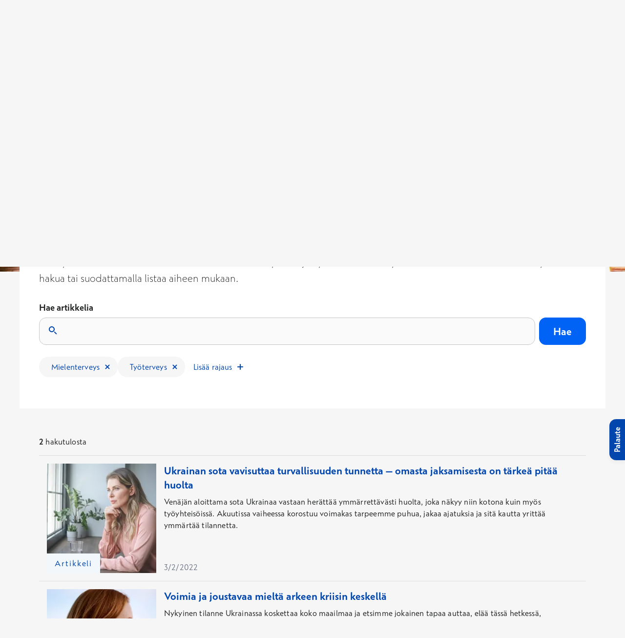

--- FILE ---
content_type: text/css
request_url: https://www.terveystalo.com/Static/dist/articleSearch.6886b7d4891d0048d195.css
body_size: 1145
content:
:root{--keyboard-height:0px}.suggestive-search-overlay{bottom:0;left:0;right:0;top:0;z-index:999}.suggestive-search--active{z-index:1000}.suggestive-search__input{border-radius:.875rem;box-shadow:none;max-width:none}.suggestive-search__input--gray{background-color:#fafafb}.suggestive-search .icon-map-pin-matisse,.suggestive-search .icon-search-large-matisse{left:1rem;top:1rem}.suggestive-search__dropdown{box-shadow:0 8px 14px rgba(44,67,106,.18);left:0;max-height:calc(100vh - 4rem);overflow-y:auto;right:0}.suggestive-search--combo .suggestive-search__dropdown{background:#fff;border:1px solid var(--Semantic-Border-border-tertiary,#dedede);border-radius:.875rem;box-shadow:8px 16px 32px 0 rgba(0,0,0,.32);max-height:calc(100vh - var(--keyboard-height, 0px) - 11.25rem)!important}@supports(height:100dvh){.suggestive-search--combo .suggestive-search__dropdown{max-height:calc(100dvh - 11.25rem)!important}}@media(min-width:48em){.suggestive-search--combo .suggestive-search__dropdown{max-height:calc(100vh - 12.5rem)}}.suggestive-search--combo button.suggestive-search-item{text-align:left;width:100%}.suggestive-search--combo .suggestive-search__input--selected::-moz-placeholder{color:#212322}.suggestive-search--combo .suggestive-search__input--selected::placeholder{color:#212322}.suggestive-search__clear{-webkit-appearance:initial;-moz-appearance:initial;appearance:none;background:none;border:none;cursor:pointer;line-height:1.5rem;padding:1rem;right:0;top:0;z-index:10}.suggestive-search__btn{background-color:#0063f6;border-color:#0063f6;border-radius:.875rem;line-height:1rem;min-width:6rem;padding:.625rem 1.5rem}.suggestive-search [data-image-with-initials]{position:relative}.suggestive-search [data-image-with-initials] [data-initials]{height:3.5rem;width:3.5rem}.suggestive-search [data-image-with-initials] [data-initials]:after{background:#f1f7fb;border-radius:100%;color:#083d8a;content:attr(data-initials);font-size:1.75rem;font-weight:300;height:100%;left:0;line-height:3.5rem;position:absolute;text-align:center;text-transform:uppercase;top:0;width:100%}.suggestive-search [data-image-with-initials] img{height:3.5rem;max-width:3.5rem;-o-object-fit:cover;object-fit:cover;overflow:hidden;width:3.5rem}.suggestive-search hr{border:0;margin:0 1.5rem 0 .5rem}.suggestive-search .group-last-item hr,.suggestive-search li:last-child hr{display:none}.suggestive-search .group-last-item{padding-bottom:1rem!important}.filterselect{-moz-appearance:initial;-webkit-appearance:initial;background-clip:padding-box;background-color:transparent;background-position:right 1rem center;background-size:1.125rem 1.125rem;border:none;cursor:pointer;transition:all .15s ease-in-out;width:100%}.filterselect[disabled]{cursor:default;filter:saturate(0);opacity:.65}.filterselect:not([disabled]):focus,.filterselect:not([disabled]):hover{background-color:#fafafb}.filterselect::-ms-expand{background-color:transparent;border:0}.filterselect.icon-chevron-down-matisse{background-image:url(/Static/dist/c7396e94bb7a2df06430.svg);-webkit-mask-image:none;mask-image:none}.articlesearch-item-img{height:5.5rem;max-width:unset;-o-object-fit:cover;object-fit:cover;-o-object-position:center center;object-position:center center;width:5.5rem}@media(min-width:48em){.articlesearch-item-img--big{height:14rem;width:14rem}}.articlesearch-item-title{display:-webkit-box;overflow:hidden;text-overflow:ellipsis;-webkit-line-clamp:1;-webkit-box-orient:vertical}@media(min-width:48em){.articlesearch-item-title{-webkit-line-clamp:2}}.articlesearch-item-title--big{-webkit-line-clamp:2}.articlesearch-item-description{display:-webkit-box!important;overflow:hidden;text-overflow:ellipsis;-webkit-box-orient:vertical;-webkit-line-clamp:2}@media(min-width:64em){.articlesearch-item-description{-webkit-line-clamp:3}}.articlesearch-item-description--big{display:none!important}@media(min-width:48em){.articlesearch-item-description--big{display:-webkit-box!important;-webkit-line-clamp:5}}.articlesearch-item-tag.card__tag{bottom:0;left:0;top:auto}.filtermenu-overlay{bottom:0;left:0;right:0;top:0;z-index:1029}.filtermenu--active{z-index:1030}.filtermenu__btn{-webkit-appearance:initial;-moz-appearance:initial;background:transparent;border:1px solid transparent;cursor:pointer;transition:all .15s ease-in-out}.filtermenu__btn--active,.filtermenu__btn:focus,.filtermenu__btn:hover{background:#fafafb;border-color:#fff}.filtermenu__dropdown{box-shadow:0 8px 14px rgba(44,67,106,.18);min-width:17.5rem}.filtertag{border-radius:1.25rem;padding:.5rem .75rem .5rem 1.5rem}.mobile-filters__btn{-webkit-appearance:initial;-moz-appearance:initial;background:transparent;border:1px solid transparent;cursor:pointer;font-size:1rem;line-height:1.5rem;transition:all .15s ease-in-out}.mobile-filters-panel{background:#f6f6f6;bottom:0;left:0;overflow:auto;right:0;top:0;z-index:1030}.mobile-filters-panel__closer{-webkit-appearance:initial;-moz-appearance:initial;background:transparent;border:none;cursor:pointer;margin:-1rem 0 0 -1.5rem;padding:1rem 1.5rem}.mobile-filters-item__icon{opacity:0;transition:all .15s ease-in-out}.mobile-filters-item__icon--active{opacity:1}

--- FILE ---
content_type: image/svg+xml
request_url: https://www.terveystalo.com/Static/dist/176d00570e8cb8b99cfa.svg
body_size: 486
content:
<svg width="24" height="24" viewBox="0 0 24 24" fill="none" xmlns="http://www.w3.org/2000/svg">
  <rect x="2" y="4" width="4" height="2" rx="1" fill="#0046AD"/>
  <rect x="2" y="11" width="12" height="2" rx="1" fill="#0046AD"/>
  <rect x="2" y="18" width="4" height="2" rx="1" fill="#0046AD"/>
  <rect x="10" y="4" width="12" height="2" rx="1" fill="#0046AD"/>
  <rect x="18" y="11" width="4" height="2" rx="1" fill="#0046AD"/>
  <rect x="10" y="18" width="12" height="2" rx="1" fill="#0046AD"/>
  <circle cx="8" cy="5" r="2.5" stroke="#0046AD"/>
  <circle cx="16" cy="12" r="2.5" stroke="#0046AD"/>
  <circle cx="8" cy="19" r="2.5" stroke="#0046AD"/>
</svg>


--- FILE ---
content_type: image/svg+xml
request_url: https://www.terveystalo.com/Static/dist/fe57ce0105b2a2190215.svg
body_size: 231
content:
<svg width="16" height="16" viewBox="0 0 16 16" fill="none" xmlns="http://www.w3.org/2000/svg">
    <path fill-rule="evenodd" clip-rule="evenodd" d="M9 3C9 2.44772 8.55228 2 8 2C7.44772 2 7 2.44771 7 3V7H3C2.44772 7 2 7.44772 2 8C2 8.55228 2.44772 9 3 9H7V13C7 13.5523 7.44771 14 8 14C8.55228 14 9 13.5523 9 13V9H13C13.5523 9 14 8.55228 14 8C14 7.44772 13.5523 7 13 7H9V3Z" fill="#0046AD"/>
</svg>


--- FILE ---
content_type: text/javascript; charset=utf-8
request_url: https://ninchat.com/js/embed2.min.js
body_size: 10442
content:
try{window.Ninchat||function(window,document,undefined){function NinchatException(message){this.message=message,this.name="NinchatException"}function asyncCall(url,callback,headOnly){var ok=!1;try{var xhr=new XMLHttpRequest;if("withCredentials"in xhr)xhr.open(headOnly?"HEAD":"GET",url,!0),IS_DEV&&!url.match(/api/)&&(xhr.withCredentials=!0);else{if("undefined"==typeof XDomainRequest)throw new NinchatException("noXhrSupport");xhr=new XDomainRequest,xhr.open("GET",url)}"function"==typeof callback&&(xhr.onerror=function(){callback("error",xhr)},xhr.onload=function(){callback("load",xhr)},xhr.ontimeout=function(){callback("timeout",xhr)}),xhr.send(),ok=!0}finally{ok||"function"==typeof callback&&callback("error")}}function camelCaseToDash(string){return string.replace(/([a-z])([A-Z])/g,"$1-$2").toLowerCase()}function camelCaseToUnderscore(string){return string.replace(/([a-z])([A-Z])/g,"$1_$2").toLowerCase()}function disableSelection(element){element&&(element.unselectable="on",element.style["-webkit-touch-callout"]="none",element.style["-webkit-user-select"]="none",element.style["-khtml-user-select"]="none",element.style["-moz-user-select"]="none",element.style["-ms-user-select"]="none",element.style["-o-user-select"]="none",element.style["user-select"]="none",element.onselectstart=function(){return!1},element.onmousedown=function(){return!1})}function extendConfig(target,src){var array=Array.isArray(src),dst=array&&[]||{};return array?(target=target||[],dst=dst.concat(target),src.forEach(function(e,i){"undefined"==typeof dst[i]?dst[i]=e:"object"==typeof e?dst[i]=extendConfig(target[i],e):target.indexOf(e)===-1&&dst.push(e)})):(target&&"object"==typeof target&&Object.keys(target).forEach(function(key){dst[key]=target[key]}),Object.keys(src).forEach(function(key){"object"==typeof src[key]&&src[key]&&target[key]?dst[key]=extendConfig(target[key],src[key]):dst[key]=src[key]})),dst}function log(message,type){if(window.console)switch(type){case"d":case"debug":default:console.log&&console.log("Ninchat: "+message);break;case"e":case"error":console.error&&console.error("Ninchat: "+message);break;case"w":case"warn":console.warn&&console.warn("Ninchat: "+message)}}function postMessage(message,target,targetOrigin){target&&target.postMessage&&targetOrigin&&target.postMessage(message,targetOrigin)}function toggleClass(element,className,on){element&&className&&(on===!0?element.classList.add(className):on===!1?element.classList.remove(className):element.classList.contains(className)?element.classList.remove(className):element.classList.add(className))}function ChatContainer(options,configs){for(var config=defaults,j=0;j<configs.length;j++)config=extendConfig(config,configs[j]);if(options.config&&(config=extendConfig(config,options.config)),this._containerId=config.containerId,this._options=options,this._container=null,this._iframeContainer=null,this._promoBubble=null,this._titlebar=null,this._titleText=null,this._environments=[],this._config={},this._triggers=[],this._elements=[],this._options.environment){if(Array.isArray(this._options.environment)){this._options.environment.indexOf("reactive")<0&&this._options.environment.push("reactive");for(var i=0;i<this._options.environment.length;i++)config[this._options.environment[i]]&&this._environments.push(this._options.environment[i])}}else this._options.environment=["reactive"];this._environments.indexOf("default")<0&&this._environments.unshift("default");for(var f=0;f<this._environments.length;f++)this._config=extendConfig(this._config,config[this._environments[f]]);if(this._config.window.responsive&&this._environments.indexOf("responsive")<0){var clientWidth=window.innerWidth||document.documentElement.clientWidth||document.body.clientWidth;clientWidth&&(this._config.window.responsive===!0&&clientWidth<=800||~~this._config.window.responsive>=clientWidth)&&(this._environments.push("responsive"),config.responsive&&(this._config=extendConfig(this._config,config.responsive)))}this._config.window.modes.open=extendConfig(this._config.window.modes.default,this._config.window.modes.open||{}),this._config.window.modes.full=extendConfig(this._config.window.modes.default,this._config.window.modes.full||{});var container=document.getElementById(this._containerId);if(this._isDefaultContainer=!(!container||!container.className||container.className.indexOf("ninchat-embed-container")==-1),container&&!this._isDefaultContainer)this._container=document.getElementById(this._containerId),this._container.innerHTML="",this._container.style.position||(this._container.style.position="relative");else{switch(container&&this._isDefaultContainer&&(this._container=document.getElementById(this._containerId),this._container.innerHTML=""),this._container=this._container||document.createElement("div"),this._container.className="ninchat-embed-container",this._container.id=this._containerId,this._container.tabIndex=0,this._container.ariaLabel=this._config.window.modes.default.titlebar.title,this._container.setAttribute("role","region"),this._isDefaultContainer=!0,toggleClass(this._container,"ninchat-"+this._config.window.dock,!0),this._titlebar=document.createElement("div"),this._titlebar.className="ninchat-titlebar",disableSelection(this._titlebar),this._container.appendChild(this._titlebar),this._actionToggle=document.createElement("button"),this._actionToggle.className="ninchat-titlebar-toggle",this._actionToggle.type="button",disableSelection(this._actionToggle),this._titlebar.appendChild(this._actionToggle),this._config.window.modes.default.titlebar.image.src&&(this._titleImage=document.createElement("img"),this._titleImage.className="ninchat-title-image",this._titleImage.src=this._config.window.modes.default.titlebar.image.src,this._config.window.modes.default.titlebar.image.alt&&(this._titleImage.alt=this._config.window.modes.default.titlebar.image.alt),this._actionToggle.appendChild(this._titleImage)),this._titleText=document.createElement("span"),this._titleText.className="ninchat-title",this._titleText.innerHTML=this._config.window.modes.default.titlebar.title,disableSelection(this._titleText),this._actionToggle.appendChild(this._titleText),this._config.remember===!0&&(this._actionDetach=document.createElement("button"),this._actionDetach.innerHTML='<i class="ni ni-detach"></i>',this._actionDetach.ariaLabel=this._config.window.modes.default.titlebar.titles.detach,this._actionDetach.className="ninchat-action ninchat-detach",this._actionDetach.type="button",this._titlebar.appendChild(this._actionDetach)),this._actionMinimize=document.createElement("button"),this._actionMinimize.innerHTML='<i class="ni ni-angle-down"></i>',this._actionMinimize.className="ninchat-action ninchat-minimize",this._actionMinimize.ariaLabel=this._config.window.modes.default.titlebar.titles.minimize,this._actionMinimize.type="button",this._titlebar.appendChild(this._actionMinimize),this._actionFullHeight=document.createElement("button"),this._actionFullHeight.innerHTML='<i class="ni ni-expand"></i>',this._actionFullHeight.className="ninchat-action ninchat-full-height",this._actionFullHeight.ariaLabel=this._config.window.modes.default.titlebar.titles.fullHeight,this._actionFullHeight.type="button",this._titlebar.appendChild(this._actionFullHeight),this._dropdown=document.createElement("span"),this._dropdown.className="ninchat-dropdown",this._actionToggleDropdown=document.createElement("button"),this._actionToggleDropdown.innerHTML='<i class="ni ni-ellipsis-large"></i>',this._actionToggleDropdown.className="ninchat-action ninchat-toggle-dropdown",this._actionToggleDropdown.ariaLabel=this._config.window.modes.default.titlebar.titles.toggleDropdown,this._actionToggleDropdown.type="button",this._dropdown.appendChild(this._actionToggleDropdown),this._dropdownContent=document.createElement("div"),this._dropdownContent.className="ninchat-dropdown-content",this._config.window.modes.open.titlebar.dropdown.fullHeight&&(this._dropdownActionFullHeight=this._actionFullHeight.cloneNode(!0),this._dropdownActionFullHeight.innerHTML="<span>"+(this._config.window.modes.open.titlebar.dropdown.fullHeight||"Toggle full height")+'</span><i class="ni ni-expand"></i>',this._dropdownContent.appendChild(this._dropdownActionFullHeight)),this._config.window.modes.open.titlebar.dropdown.minimize&&(this._dropdownActionMinimize=this._actionMinimize.cloneNode(!0),this._dropdownActionMinimize.innerHTML="<span>"+(this._config.window.modes.open.titlebar.dropdown.minimize||"Minimize")+'</span><i class="ni ni-angle-down"></i>',this._dropdownContent.appendChild(this._dropdownActionMinimize)),this._config.remember===!0&&this._config.window.modes.open.titlebar.dropdown.detach&&(this._dropdownActionDetach=this._actionDetach.cloneNode(!0),this._dropdownActionDetach.innerHTML="<span>"+(this._config.window.modes.open.titlebar.dropdown.detach||"Detach")+'</span><i class="ni ni-detach"></i>',this._dropdownContent.appendChild(this._dropdownActionDetach)),this._dropdown.appendChild(this._dropdownContent),this._titlebar.appendChild(this._dropdown),this._actionClose=document.createElement("button"),this._actionClose.innerHTML='<i class="ni ni-close"></i>',this._actionClose.className="ninchat-action ninchat-close",this._actionClose.ariaLabel=this._config.window.modes.default.titlebar.titles.close,this._actionClose.type="button",this._titlebar.appendChild(this._actionClose),this._config.window.dock){case"ball":this._ball=document.createElement("button"),this._ball.className="ninchat-dock-ball",this._ball.innerHTML=this._config.window.ball.innerHTML,this._ball.type="button",this._ball.ariaLabel=this._config.window.modes.default.titlebar.title,this._ball.setAttribute("aria-haspopup","dialog"),disableSelection(this._ball),this._container.appendChild(this._ball);break;case"left":case"right":this._sidebar=document.createElement("button"),this._sidebar.className="ninchat-sidebar",this._sidebar.ariaLabel=this._config.window.sidebar.title,disableSelection(this._sidebar),this._container.appendChild(this._sidebar)}this._sidebar&&(this._sidebarTitleContainer=document.createElement("span"),this._sidebarTitleContainer.className="ninchat-sidebar-title-container",this._sidebar.appendChild(this._sidebarTitleContainer),this._config.window.sidebar.title&&(this._sidebarTitle=document.createElement("span"),this._sidebarTitle.innerHTML=this._config.window.sidebar.title,disableSelection(this._sidebarTitle),this._sidebarTitleContainer.appendChild(this._sidebarTitle)));var promoTitle,promoDescription,promoImage;if(this._config.window.promoBubble.title&&(promoTitle=document.createElement("span"),promoTitle.className="ninchat-promo-title",promoTitle.innerHTML=this._config.window.promoBubble.title),this._config.window.promoBubble.image&&(promoImage=document.createElement("img"),promoImage.alt=this._config.window.promoBubble.alt||"",promoImage.className="ninchat-promo-image",promoImage.src=this._config.window.promoBubble.image),this._config.window.promoBubble.description&&(promoDescription=document.createElement("p"),promoDescription.className="ninchat-promo-description",promoDescription.innerHTML=this._config.window.promoBubble.description),promoTitle||promoDescription||promoImage){this._promoBubble=document.createElement("div"),this._promoBubble.className="ninchat-promo",disableSelection(this._promoBubble),promoTitle&&this._promoBubble.appendChild(promoTitle),promoImage&&this._promoBubble.appendChild(promoImage),promoDescription&&this._promoBubble.appendChild(promoDescription);var promoCaret=document.createElement("div");promoCaret.className="ninchat-promo-caret",this._promoBubble.appendChild(promoCaret);var promoClose=document.createElement("span");promoClose.className="ninchat-promo-close",promoClose.innerHTML='<i class="ni ni-close"></i>',this._promoBubble.appendChild(promoClose),this._container.appendChild(this._promoBubble)}this._actionToggle.addEventListener("click",this.toggle.bind(this),!1),this._actionClose.addEventListener("click",this.close.bind(this),!1),this._actionFullHeight.addEventListener("click",this.toggleFullHeight.bind(this),!1),this._actionMinimize.addEventListener("click",this.toggle.bind(this),!1),this._ball&&this._ball.addEventListener("click",this.toggle.bind(this),!1),this._sidebar&&this._sidebar.addEventListener("click",this.toggle.bind(this),!1),this._dropdownActionFullHeight&&this._dropdownActionFullHeight.addEventListener("click",this.toggleFullHeight.bind(this),!1),this._dropdownActionMinimize&&this._dropdownActionMinimize.addEventListener("click",this.toggle.bind(this),!1),this._dropdownActionDetach&&this._config.remember===!0&&this._dropdownActionDetach.addEventListener("click",this.detach.bind(this),!1),this._promoBubble&&this._promoBubble.addEventListener("click",this.closePromo.bind(this),!1),this._container.addEventListener("keyup",this.keyUp.bind(this),!1),this._container.addEventListener("transitionend",this.transitionEnd.bind(this),!1),this._container.addEventListener("transitionstart",this.transitionStart.bind(this),!1)}this._iframeContainer=document.createElement("div"),this._iframeContainer.className="ninchat-iframe-container",this._iframeContainer.style.bottom=0,this._iframeContainer.style.position="absolute",this._iframeContainer.style.top=this._titlebar?this._config.window.modes.default.titlebar.style.height:0,this._iframeContainer.style.width="100%",this._iframeContainer.style.backgroundColor="#ffffff",IS_IOS_12&&(this._iframeContainer.style.overflow="scroll",this._iframeContainer.style.WebkitOverflowScrolling="touch"),this._container.appendChild(this._iframeContainer);var defaultHeight=this._config.window.modes.default.height,defaultWidth=this._config.window.modes.default.width,fullHeight=this._config.window.modes.full.height,fullWidth=this._config.window.modes.full.width,openHeight=this._config.window.modes.open.height,openWidth=this._config.window.modes.open.width,sidebarStyles=this._config.window.sidebar.style,titlebarStyles=this._config.window.modes.default.titlebar.style;titlebarStyles&&titlebarStyles.padding&&delete titlebarStyles.padding;var containerPrefix="#"+this._containerId+".ninchat-embed-container",styles=containerPrefix+" { background-color: #fff; display: block; height: "+defaultHeight+"; max-height: 100%; position: fixed; width: "+defaultWidth+"; z-index: 999999; }\n";styles+=containerPrefix+":focus { box-shadow: 0 0 0 2px "+(titlebarStyles.focusColor||"#00b3fe")+"; outline: none; }\n",styles+=containerPrefix+".ninchat-open { box-shadow: 0 0 8px rgba(0, 0, 0, .6); height: "+openHeight+"; width: "+openWidth+"; }\n",styles+=containerPrefix+":focus.ninchat-open { box-shadow: 0 0 8px rgba(0, 0, 0, .6), 0 0 0 2px "+(titlebarStyles.focusColor||"#00b3fe")+"; }\n",styles+=containerPrefix+".ninchat-full { bottom: 0px; box-shadow: 0 0 8px rgba(0, 0, 0, .6); display: block; height: "+fullHeight+"; right: 0px !important; width: "+fullWidth+"; }\n",styles+=containerPrefix+" .sr-only { height: 1px; position: absolute; left:-10000px; top: auto; width: 1px; overflow: hidden; }\n";var sidebarStyle=containerPrefix+" > .ninchat-sidebar { display: flex; justify-content: center; ";for(var property in sidebarStyles)sidebarStyles.hasOwnProperty(property)&&(sidebarStyle+=camelCaseToDash(property)+": "+sidebarStyles[property]+"; ");styles+=sidebarStyle+"}\n",styles+=containerPrefix+".ninchat-open > .ninchat-sidebar { display: none; }\n",styles+=containerPrefix+".ninchat-full > .ninchat-sidebar { display: none; }\n",styles+=containerPrefix+" > .ninchat-sidebar > .ninchat-sidebar-title-container { align-self: center; display: flex; height: "+sidebarStyles.width+"; white-space: nowrap; } \n",styles+=containerPrefix+" > .ninchat-promo >  .ninchat-promo-title { display: block; font-weight: bold; margin-block-start: 1.33em; margin-block-end: 1.33em; margin-inline-start: 0px; margin-inline-end: 0px; } \n";var dockOffset=this._config.window.dockOffset.split(" ");styles+=containerPrefix+".ninchat-ball { bottom: 0px; height: 0px; right: "+(remember.getItem(this._config.cookiePrefix+"x")||"10px")+"; transition: height 0.5s ease, right 0.5s ease, width 0.5s ease; }\n",styles+=containerPrefix+".ninchat-ball.ninchat-open .ninchat-dock-ball, "+containerPrefix+".ninchat-ball.ninchat-full .ninchat-dock-ball { bottom: -40px; }\n",styles+=containerPrefix+".ninchat-bottom { bottom: "+dockOffset[0]+"; height: "+titlebarStyles.height+"; right: "+(remember.getItem(this._config.cookiePrefix+"x")||dockOffset[1]||"10px")+"; transition: height 0.5s ease, right 0.5s ease, width 0.5s ease; }\n",styles+=containerPrefix+".ninchat-ball.ninchat-open, "+containerPrefix+".ninchat-bottom.ninchat-open { height: "+openHeight+"; top: auto; }\n",styles+=containerPrefix+".ninchat-ball.ninchat-full, "+containerPrefix+".ninchat-bottom.ninchat-full { height: "+fullHeight+"; }\n",styles+=containerPrefix+".ninchat-bottom.ninchat-hidden { height: 0px; }\n",styles+=containerPrefix+".ninchat-bottom.ninchat-minimized .ninchat-iframe-container, .ninchat-bottom.ninchat-hidden .ninchat-iframe-container { display: none; }\n",styles+=containerPrefix+".ninchat-left { box-shadow: none; left: -"+defaultWidth+"; top: "+(remember.getItem(this._config.cookiePrefix+"y")||"150px")+"; transition: left 0.5s ease, box-shadow 1s; }\n",styles+=containerPrefix+".ninchat-left.ninchat-open { bottom: auto; box-shadow: rgba(0, 0, 0, 0.6) 0px 0px 8px; display: block; height: "+openHeight+"; left: 0px; }\n",styles+=containerPrefix+".ninchat-left.ninchat-full { bottom: 0px; box-shadow: rgba(0, 0, 0, 0.6) 0px 0px 8px; display: block; height: "+fullHeight+"; left: 0px; }\n",styles+=containerPrefix+".ninchat-left > .ninchat-sidebar { right: -"+sidebarStyles.width+"; top: "+(parseInt(defaultHeight)/2-parseInt(sidebarStyles.height)/2)+"px; }\n",styles+=containerPrefix+".ninchat-left > .ninchat-sidebar > .ninchat-sidebar-title-container { -ms-transform: rotate(90deg); -moz-transform: rotate(90deg); -webkit-transform: rotate(90deg); transform: rotate(90deg); }\n",styles+=containerPrefix+".ninchat-right { top: "+(remember.getItem(this._config.cookiePrefix+"y")||"150px")+"; right: -"+defaultWidth+"; transition: right 0.5s ease, box-shadow 1s; }\n",styles+=containerPrefix+".ninchat-right.ninchat-open { bottom: auto; box-shadow: rgba(0, 0, 0, 0.6) 0px 0px 8px; height: "+openHeight+"; right: 0px; }\n",styles+=containerPrefix+".ninchat-right.ninchat-full { bottom: auto; box-shadow: rgba(0, 0, 0, 0.6) 0px 0px 8px; height: "+fullHeight+"; right: 0px; }\n",styles+=containerPrefix+".ninchat-right > .ninchat-sidebar { left: -"+sidebarStyles.width+"; top: "+(parseInt(defaultHeight)/2-parseInt(sidebarStyles.height)/2)+"px; }\n",styles+=containerPrefix+".ninchat-right > .ninchat-sidebar > .ninchat-sidebar-title-container { -ms-transform: rotate(-90deg); -moz-transform: rotate(-90deg); -webkit-transform: rotate(-90deg); transform: rotate(-90deg); }\n",styles+=containerPrefix+".ninchat-top { top: "+dockOffset[0]+"; height: "+titlebarStyles.height+"; right: "+(remember.getItem(this._config.cookiePrefix+"x")||dockOffset[1]||"10px")+"; transition: height 0.5s ease, right 0.5s ease, width 0.5s ease; }\n",styles+=containerPrefix+".ninchat-top.ninchat-open { bottom: auto; height: "+openHeight+"; }\n",styles+=containerPrefix+".ninchat-top.ninchat-full { bottom: auto; height: "+fullHeight+"; }\n",styles+=containerPrefix+" > .ninchat-titlebar.ninchat-hidden { display: none; }\n";var titlebarStyle=containerPrefix+" > .ninchat-titlebar { align-items: center; display: flex;";for(var p in titlebarStyles)titlebarStyles.hasOwnProperty(p)&&(titlebarStyle+=camelCaseToDash(p)+": "+titlebarStyles[p]+"; ");styles+=titlebarStyle+"}\n";var titleImageStyles=this._config.window.modes.default.titlebar.image.style;if(titleImageStyles){titleImageStyles.margin&&delete titleImageStyles.margin;var titleImageStyle=containerPrefix+" > .ninchat-titlebar > .ninchat-titlebar-toggle > .ninchat-title-image { margin-right: 15px; ";for(var is in titleImageStyles)titleImageStyles.hasOwnProperty(is)&&(titleImageStyle+=camelCaseToDash(is)+": "+titleImageStyles[is]+"; ");styles+=titleImageStyle+"}\n"}styles+=containerPrefix+" > .ninchat-titlebar > .ninchat-titlebar-toggle { align-items: center; border: 0; background-color: transparent; font-family: inherit; font-size: inherit; font-weight: inherit; color: "+(titlebarStyles.color||"#fff")+"; cursor: pointer; display: flex; flex: 1; height: "+titlebarStyles.height+" ; padding: 0 0 0 15px; }\n",styles+=containerPrefix+" > .ninchat-titlebar > .ninchat-titlebar-toggle:focus { outline: none; box-shadow: inset 0 0 0 2px "+(titlebarStyles.focusColor||"#ccc")+"; }\n",styles+=containerPrefix+" > .ninchat-titlebar .ninchat-action { align-items: center; border: 0; background-color: transparent; color: "+(titlebarStyles.color||"#fff")+"; cursor: pointer; display: flex; flex: none; height: "+titlebarStyles.height+" ; justify-content: center; text-decoration: none; transition: background-color 0.3s ease 0s; width: 35px; }\n",styles+=containerPrefix+" > .ninchat-titlebar .ninchat-action i { font-size: 20px; }\n",styles+=containerPrefix+" > .ninchat-titlebar .ninchat-action:hover { background-color: rgba(128, 128, 128, .5); color: "+(titlebarStyles.color||"#fff")+"; }\n",styles+=containerPrefix+" > .ninchat-titlebar .ninchat-action:focus { outline: none; box-shadow: inset 0 0 0 2px "+(titlebarStyles.focusColor||"#ccc")+"; }\n",styles+=containerPrefix+" > .ninchat-titlebar > .ninchat-action.ninchat-close { display: "+(this._config.window.modes.default.titlebar.actions.close?"inline-block":"none")+"; }\n",styles+=containerPrefix+" > .ninchat-titlebar > .ninchat-action.ninchat-detach { display: "+(this._config.window.modes.default.titlebar.actions.detach?"inline-block":"none")+"; }\n",styles+=containerPrefix+" > .ninchat-titlebar > .ninchat-action.ninchat-minimize { display: "+(this._config.window.modes.default.titlebar.actions.minimize?"inline-block":"none")+"; }\n",styles+=containerPrefix+" > .ninchat-titlebar > .ninchat-action.ninchat-full-height { display: "+(this._config.window.modes.default.titlebar.actions.fullHeight?"inline-block":"none")+"; }\n",styles+=containerPrefix+" > .ninchat-titlebar > .ninchat-dropdown { display: none; position: relative; }\n",styles+=containerPrefix+" > .ninchat-titlebar > .ninchat-dropdown > .ninchat-dropdown-content { background: "+(this._config.window.modes.open.titlebar.dropdown.style.background||this._config.window.modes.open.titlebar.style.background)+"; display: flex; flex-direction: column; min-width: 200px; opacity: 0; position: absolute; right: 0; top: "+this._config.window.modes.open.titlebar.style.height+"; transition: opacity .5s ease; visibility: hidden; z-index: 2; }\n",styles+=containerPrefix+" > .ninchat-titlebar > .ninchat-dropdown:hover > .ninchat-dropdown-content, "+containerPrefix+" > .ninchat-titlebar > .ninchat-dropdown > .ninchat-dropdown-content.open { visibility: visible; opacity: 1; }\n",styles+=containerPrefix+" > .ninchat-titlebar > .ninchat-dropdown > .ninchat-dropdown-content > .ninchat-action { color: "+(this._config.window.modes.default.titlebar.dropdown.style.color||"#fff")+"; padding: 0 12px; text-align: right; white-space: nowrap; width: auto; }\n",styles+=containerPrefix+" > .ninchat-titlebar > .ninchat-dropdown > .ninchat-dropdown-content > .ninchat-action > span { flex: 1; font-size: "+(this._config.window.modes.default.titlebar.dropdown.style.fontSize||"inherit")+"; font-weight: "+(this._config.window.modes.default.titlebar.dropdown.style.fontWeight||"inherit")+"; }\n",styles+=containerPrefix+" > .ninchat-titlebar > .ninchat-dropdown > .ninchat-dropdown-content > .ninchat-action:hover { color: "+(this._config.window.modes.default.titlebar.dropdown.style.color||"#fff")+"; }\n",styles+=containerPrefix+" > .ninchat-titlebar > .ninchat-dropdown > .ninchat-dropdown-content > .ninchat-action i { margin-left: 12px; }\n",styles+=containerPrefix+".ninchat-open > .ninchat-titlebar > .ninchat-action.ninchat-close { display: "+(this._config.window.modes.open.titlebar.actions.close?"inline-block":"none")+"; }\n",styles+=containerPrefix+".ninchat-open > .ninchat-titlebar > .ninchat-dropdown { display: "+(this._config.window.modes.open.titlebar.actions.dropdown?"inline-block":"none")+"; width: 35px; }\n",styles+=containerPrefix+".ninchat-open > .ninchat-titlebar > .ninchat-action.ninchat-detach { display: "+(this._config.window.modes.open.titlebar.actions.detach?"inline-block":"none")+"; }\n",styles+=containerPrefix+".ninchat-open > .ninchat-titlebar > .ninchat-action.ninchat-minimize { display: "+(this._config.window.modes.open.titlebar.actions.minimize?"inline-block":"none")+"; }\n",styles+=containerPrefix+".ninchat-open > .ninchat-titlebar > .ninchat-action.ninchat-full-height { display: "+(this._config.window.modes.open.titlebar.actions.fullHeight?"inline-block":"none")+"; }\n",styles+=containerPrefix+".ninchat-full > .ninchat-titlebar > .ninchat-action.ninchat-close { display: "+(this._config.window.modes.full.titlebar.actions.close?"inline-block":"none")+"; }\n",styles+=containerPrefix+".ninchat-full > .ninchat-titlebar > .ninchat-dropdown { display: "+(this._config.window.modes.full.titlebar.actions.dropdown?"inline-block":"none")+"; width: 35px; }\n",styles+=containerPrefix+".ninchat-full > .ninchat-titlebar > .ninchat-dropdown .ninchat-full-height .ni-expand { display: inline-block; transform: scale(1, -1); }\n",styles+=containerPrefix+".ninchat-full > .ninchat-titlebar > .ninchat-action.ninchat-detach { display: "+(this._config.window.modes.full.titlebar.actions.detach?"inline-block":"none")+"; }\n",styles+=containerPrefix+".ninchat-full > .ninchat-titlebar > .ninchat-action.ninchat-minimize { display: "+(this._config.window.modes.full.titlebar.actions.minimize?"inline-block":"none")+"; }\n",styles+=containerPrefix+".ninchat-full > .ninchat-titlebar > .ninchat-action.ninchat-full-height { display: "+(this._config.window.modes.full.titlebar.actions.fullHeight?"inline-block":"none")+"; }\n";var ballStyles=this._config.window.ball.style,ballStyle=".ninchat-dock-ball { ";for(var pr in ballStyles)ballStyles.hasOwnProperty(pr)&&(ballStyle+=camelCaseToDash(pr)+": "+ballStyles[pr]+"; ");styles+=ballStyle+"}\n",styles+=".ninchat-dock-ball:focus-visible { outline: 2px solid "+(titlebarStyles.focusColor||"#00b3fe")+"; }\n";var promoStyles=this._config.window.promoBubble.style,promoStyle=containerPrefix+" > .ninchat-promo { display: none; ";for(var promoProperty in promoStyles)promoStyles.hasOwnProperty(promoProperty)&&(promoStyle+=camelCaseToDash(promoProperty)+": "+promoStyles[promoProperty]+"; ");styles+=promoStyle+"}\n",styles+=containerPrefix+".ninchat-minimized > .ninchat-promo { display: block; }\n",styles+=containerPrefix+".ninchat-ball > .ninchat-promo { bottom: 25px; display: none; min-height: 60px; right: 80px; width: 240px; }\n",styles+=containerPrefix+".ninchat-ball:hover > .ninchat-promo { display: block; }\n",styles+=containerPrefix+".ninchat-bottom > .ninchat-promo { bottom: "+(20+parseInt(dockOffset[0])+parseInt(titlebarStyles.height))+"px; left: 0; min-height: 20px; width: 100%; }\n",styles+=containerPrefix+".ninchat-left > .ninchat-promo { height: "+(20+parseInt(sidebarStyles.height))+"px; right: -"+(260+parseInt(sidebarStyles.width))+"px; top: "+(parseInt(defaultHeight)/2-parseInt(sidebarStyles.height)/2)+"px; width: 240px; }\n",styles+=containerPrefix+".ninchat-right > .ninchat-promo { height: "+(20+parseInt(sidebarStyles.height))+"px; left: -"+(260+parseInt(sidebarStyles.width))+"px; top: "+(parseInt(defaultHeight)/2-parseInt(sidebarStyles.height)/2)+"px; width: 240px; }\n",styles+=containerPrefix+".ninchat-top > .ninchat-promo { left: 0; min-height: 20px; top: "+(20+parseInt(dockOffset[0])+parseInt(titlebarStyles.height))+"px; width: 100%; }\n",styles+=containerPrefix+" > .ninchat-promo > .ninchat-promo-close { cursor: pointer; font-size: 16px; line-height: 20px; position: absolute; right: 12px; top: 9px; }\n",styles+=containerPrefix+" > .ninchat-promo > .ninchat-promo-caret { border-color: transparent; border-style: solid; height: 0; position: absolute; width: 0; }\n",styles+=containerPrefix+".ninchat-ball > .ninchat-promo > .ninchat-promo-caret { border-left-color: "+promoStyles.background+"; border-width: 10px 0 10px 10px; bottom: 5px; right: -10px; }\n",styles+=containerPrefix+".ninchat-bottom > .ninchat-promo > .ninchat-promo-caret { border-top-color: "+promoStyles.background+"; border-width: 10px 10px 0 10px; bottom: -10px; left: 50%; margin-left: -10px; }\n",styles+=containerPrefix+".ninchat-left > .ninchat-promo > .ninchat-promo-caret { border-right-color: "+promoStyles.background+"; border-width: 10px 10px 10px 0; left: -10px; margin-top: -10px; top: 50%; }\n",styles+=containerPrefix+".ninchat-right > .ninchat-promo > .ninchat-promo-caret { border-left-color: "+promoStyles.background+"; border-width: 10px 0 10px 10px; right: -10px; margin-top: -10px; top: 50%; }\n",styles+=containerPrefix+".ninchat-top > .ninchat-promo > .ninchat-promo-caret { border-bottom-color: "+promoStyles.background+"; border-width: 0 10px 10px 10px; left: 50%; margin-left: -10px; top: -10px; }\n";var iOSFix=!1;if(iOSFix=!this._isDefaultContainer&&IS_IOS&&this._config.iOSFix,iOSFix&&(styles+="body.ninchat-input-focused { position: fixed; }\n",styles+="body.ninchat-input-focused "+containerPrefix+".ninchat-bottom.ninchat-open { max-height: 50%; }\n"),IS_IOS&&!this._config.disableParentStyles&&(styles+="body.ninchat-open, body.ninchat-full { overflow: hidden; position: fixed; height: 100%; width: 100%; }\n"),!this._config.disableParentStyles){var css=document.createElement("style");css.type="text/css",css.styleSheet?css.styleSheet.cssText=styles:css.appendChild(document.createTextNode(styles)),this._elements.push(css),document.getElementsByTagName("head")[0].appendChild(css);for(var s=0;s<this._config.externalStyles.length;s++){var _css=document.createElement("link");_css.type="text/css",_css.rel="stylesheet",_css.href=this._config.externalStyles[s],this._elements.push(_css),document.getElementsByTagName("head")[0].appendChild(_css)}}var earlyMetadata;if((this._options.configKey||this._options.configUrls||this._options.postConfigUrls||this._options.environment)&&(earlyMetadata={vars:{}},this._options.configKey&&(earlyMetadata.vars.configKey=this._options.configKey),this._options.configUrls&&(earlyMetadata.vars.configUrls=this._options.configUrls),this._options.postConfigUrls&&(earlyMetadata.vars.postConfigUrls=this._options.postConfigUrls),this._options.environment&&(earlyMetadata.vars.environment=Array.isArray(this._options.environment)?this._options.environment.join("-"):this._options.environment),Ninchat.earlyMetadata(earlyMetadata,this._containerId,this,!0)),remember.getItem(this._config.cookiePrefix+"triggers_cleared"))this._config.debug&&log("Triggers are cleared for this session","debug");else if(this._environments.indexOf("responsive")!=-1)this._config.debug&&log("Triggers are disabled in responsive mode","debug");else for(var t in this._config.window.triggers){var trigger=this._config.window.triggers[t],self=this;switch(trigger.type){case"pageloads":if(!trigger.amount||!trigger.action)break;var pageloads=remember.getItem(self._config.cookiePrefix+"pageloads")||0;pageloads++;try{remember.setItem(self._config.cookiePrefix+"pageloads",pageloads)}catch(e){}if(pageloads>=trigger.amount){remember.removeItem(self._config.cookiePrefix+"pageloads"),earlyMetadata={vars:{triggerMethod:"pageloads",triggerValue:""+trigger.amount}};var index=self._options.environment.indexOf("reactive");index!=-1?self._options.environment[index]="proactive":self._options.environment.push("proactive"),Ninchat.earlyMetadata(earlyMetadata,self._containerId,self,!0),self.setWindowState(trigger.action)}break;case"timeout":if(!trigger.amount||!trigger.action)break;var triggerAmount=trigger.amount,triggerAction=trigger.action;self._config.debug&&log("Set timeout trigger after "+triggerAmount+" seconds: "+triggerAction,"debug"),
self._triggers.push(setTimeout(function(self,triggerAction,triggerAmount){return function(){var data={vars:{triggerMethod:"timeout",triggerValue:""+triggerAmount}},index=self._options.environment.indexOf("reactive");index!=-1?self._options.environment[index]="proactive":self._options.environment.push("proactive"),Ninchat.earlyMetadata(data,self._containerId,self,!0),self._config.debug&&log("Timeout trigger: "+triggerAction,"debug"),self.setWindowState(triggerAction)}}(self,triggerAction,triggerAmount),1e3*triggerAmount))}}this._windowState=remember.getItem(this._config.cookiePrefix+"window")||this._config.window.initialState||"minimized",(this._config.autoStart||"full"===this._windowState||"open"===this._windowState)&&(!this._config.hideWhenDismissed||"dismissed"!==this._windowState&&"hidden"!==this._windowState)&&this.setWindowState(this._windowState,!0)}var Ninchat=window.Ninchat={},ERROR=Ninchat.ERROR="error",ERRORS=Ninchat.ERRORS={QUEUE_IS_CLOSED:"queue_is_closed",SITE_CONFIG_LOADING_FAILED:"site_config_loading_failed",SESSION_USER_NOT_FOUND:"session_user_not_found"},EVENT=Ninchat.EVENT="event",EVENTS=Ninchat.EVENTS={AUDIENCE_ENQUEUED:"audience_enqueued",AUDIENCE_RESUMED:"audience_resumed",AUDIENCE_STARTED:"audience_started",AUDIENCE_TRANSFERRED:"audience_transferred",CHANNEL:"channel",CLOSE:"close",CLOSE_BUTTON:"close_button",COMMANDLINE_BLURRED:"commandline_blurred",COMMANDLINE_FOCUSED:"commandline_focused",ERROR:"error",MESSAGE_RECEIVED:"message_received",MESSAGE_SENT:"message_sent",CONTAINER_INITIALIZED:"container_initialized",SESSION_CLOSED:"session_closed",SSO:"sso",STATE:"state"},STATUS="status",remember={getItem:function(name){try{return sessionStorage.getItem(name)}catch(e){return null}},setItem:function(name,value){try{return sessionStorage.setItem(name,value)}catch(e){return null}},removeItem:function(name){try{return sessionStorage.removeItem(name,value)}catch(e){return null}}},callbacks={};callbacks[ERROR]={},callbacks[EVENT]={},callbacks[STATUS]={};var iframePrefix,jsAnchor,jsPortSuffix,jsHost,jsPath,containers=Ninchat.containers={},defaults=null,metadata=JSON.parse(remember.getItem("ninchat_metadata")||"{}");jsAnchor=document.createElement("a"),jsAnchor.href=document.getElementById("ninchat-js").src,jsPortSuffix=jsAnchor.port&&"443"!=jsAnchor.port?":"+jsAnchor.port:"",jsHost=jsAnchor.protocol+"//"+jsAnchor.hostname+jsPortSuffix,jsPath=jsAnchor.pathname.split("/"),jsPath.pop(),jsPath.pop(),jsPath=("/"+jsPath.join("/")).replace("//","/");var IS_DEV=jsHost.match(/dev-www/)||jsHost.match(/localhost/)||jsHost.match(/(10|100|127|192)\.[0-9]+\.[0-9]+\.[0-9]+/),IS_IOS=/iPad|iPhone|iPod/.test(navigator.userAgent)&&!window.MSStream,IS_IOS_12=IS_IOS&&/OS 12/.test(navigator.userAgent),IS_STEALTH=jsPath.match(/stealth/),apiHost=IS_DEV?"https://api.luupi.net":jsHost.replace(jsAnchor.hostname,"api."+jsAnchor.hostname);IS_STEALTH&&(apiHost+="/+stealth"),iframePrefix=jsHost+(jsPath+(IS_DEV?"/app/dev_embed#":"/app/embed#")).replace("//","/");var DEFAULT_CONFIG_URL=jsHost+(jsPath+"/asset/ninchat-defaults.json").replace("//","/");ChatContainer.prototype.change_channel=function(channelId){if(this._iframe){var src=this._iframe.src.split("#");this._iframe.src=src[0]+"#/c/"+channelId}},ChatContainer.prototype.change_dialogue=function(userId){if(this._iframe){var src=this._iframe.src.split("#");this._iframe.src=src[0]+"#/p/"+userId}},ChatContainer.prototype.clearTriggers=function(){try{remember.setItem(this._config.cookiePrefix+"triggers_cleared",!0)}catch(e){}if(this._triggers)for(var i=this._triggers.length;i--;)"number"==typeof this._triggers[i]&&(window.clearTimeout(this._triggers[i]),this._triggers.splice(i,1))},ChatContainer.prototype.onClosed=function(data){"minimized"==this._windowState?this.setWindowState("hidden"):this.setWindowState("hidden"===this._config.window.initialState?"hidden":"minimized"),this.iframeUnload(),null!==this._config.closeCallback&&window.parent.eval("window.parent."+this._config.closeCallback),Ninchat._eventCallback&&Ninchat._eventCallback(data),Ninchat.emit(EVENT,data.event,data)},ChatContainer.prototype.close=function(event,forceClose){return event&&(event.stopPropagation&&event.stopPropagation(),event.cancelBubble=!0),this._iframe?void(forceClose?postMessage("force_close",this._iframe.contentWindow,jsHost):postMessage("close",this._iframe.contentWindow,jsHost)):void this.onClosed({containerId:this._containerId,event:EVENTS.CLOSE})},ChatContainer.prototype.closePromo=function(event){event&&event.stopPropagation&&event.stopPropagation(),this._promoBubble.style.display="none"},ChatContainer.prototype.detach=function(event){event&&event.stopPropagation&&event.stopPropagation(),window.open(this._iframe.src,"popup_"+this._iframe.name,"menubar=0,resizable=1,scrollbars=0,directories=0,status=0,location=0,width=450,height=450")},ChatContainer.prototype.iframeInit=function(options,config){var params=["domain="+encodeURIComponent(window.location.hostname||"localhost.invalid"),"sso_url="+encodeURIComponent(window.location.href),"target_origin="+encodeURIComponent(window.location.protocol+"//"+window.location.hostname+jsPortSuffix)],hash="";config&&(config.channelId?hash="c/"+encodeURIComponent(config.channelId):config.dialogueUserId&&(hash="p/"+encodeURIComponent(config.dialogueUserId)));for(var option in options){var param=camelCaseToUnderscore(option);params.push(param+"="+encodeURIComponent("audience_metadata"==param||"config"==param||"environment"==param?JSON.stringify(options[option]):options[option]))}var name="ninchat?"+params.join("&"),url=iframePrefix+"/"+hash;this._iframe||(this._iframe=document.createElement("iframe"),this._iframe.width="100%",this._iframe.height="100%",this._iframe.style.border=0,this._iframe.marginheight=0,this._iframe.marginwidth=0,this._iframe.name=name,this._iframe.frameBorder=0,this._iframe.border=0,this._iframe.allow="camera; display-capture; fullscreen; microphone;",this._iframe.setAttribute("allowfullscreen",!0),this._iframe.title=this._config.window.modes.default.titlebar.title,this._iframeContainer.appendChild(this._iframe)),this._iframe.src=url},ChatContainer.prototype.iframeUnload=function(){this._container&&this._iframeContainer&&this._iframeContainer&&(this._iframeContainer.innerHTML="",this._iframe=null)},ChatContainer.prototype.keyUp=function(event){if(event&&(event.stopPropagation&&event.stopPropagation(),event.key&&"Enter"==event.key||event.which&&13==event.which)){var target=event.target||event.srcElement;switch(target){case this._actionToggleDropdown:toggleClass(this._dropdownContent,"open")}}},ChatContainer.prototype.metadata=function(data){this._iframe&&this._readyForMetadata&&postMessage("metadata="+encodeURIComponent(JSON.stringify(data)),this._iframe.contentWindow,jsHost)},ChatContainer.prototype.open=function(){this.toggle(null,!0)},ChatContainer.prototype.rename=function(name){this._iframe&&postMessage("name="+encodeURIComponent(name),this._iframe.contentWindow,jsHost)},ChatContainer.prototype.setTitle=function(title){this._titleName&&(this._titleName.innerText=title)},ChatContainer.prototype.setWindowState=function(state,init){if(this._container){this._isDefaultContainer||(state="open"),this._config.debug&&log("Window state changed: "+state,"debug"),this.windowStateChanged||state!=this._config.window.initialState?(this._config.debug&&log("Clear triggers","debug"),this.clearTriggers()):(this._config.debug&&log("No need to clear triggers","debug"),this.windowStateChanged=!0),state||(state=this._windowState,state&&("dismissed"==state&&(state="hidden"),"closed"==state&&(state="hidden"))),Ninchat.emit(EVENT,EVENTS.STATE,{containerId:this._containerId,state:state});var classes=["full","hidden","minimized","open"];if(classes.indexOf(state)!=-1)for(var c=0;c<classes.length;c++){var _class=classes[c];if(state==_class){if(this._isDefaultContainer&&toggleClass(this._container,"ninchat-"+_class,!0),IS_IOS&&!this._config.disableParentStyles&&toggleClass(document.querySelector("body"),"ninchat-"+_class,!0),"hidden"!=_class&&"minimized"!=_class||!this._iframe?"hidden"!=_class&&"minimized"!=_class&&this._iframe&&(this._iframe.tabIndex=0):this._iframe.tabIndex=-1,"hidden"==_class||"minimized"==_class&&(this._ball||this._sidebar)?(this._container&&(this._container.tabIndex=-1),this._ball&&(this._ball.tabIndex=0,this._ball.removeAttribute("aria-hidden")),this._sidebar&&(this._sidebar.tabIndex=0),init&&toggleClass(this._titlebar,"ninchat-hidden",!0)):(this.container&&(this._container.tabIndex=0),this._ball&&(this._ball.tabIndex=-1,this._ball.setAttribute("aria-hidden","true")),this._sidebar&&(this._sidebar.tabIndex=-1)),this._windowState=_class,this._isDefaultContainer)try{remember.setItem(this._config.cookiePrefix+"window",_class)}catch(e){}this.start(),this._iframe||"open"!=_class&&"full"!=_class||(this.iframeInit(this._options,this._config),this._promoBubble&&(this._promoBubble.style.display="none"))}else this._isDefaultContainer&&toggleClass(this._container,"ninchat-"+_class,!1),IS_IOS&&!this._config.disableParentStyles&&toggleClass(document.querySelector("body"),"ninchat-"+_class,!1)}}},ChatContainer.prototype.start=function(){this._container&&(document.getElementById(this._containerId)||(this._config.debug&&log("Start","debug"),document.getElementsByTagName("body")[0].appendChild(this._container)))},ChatContainer.prototype.toggle=function(event,open){event&&event.stopPropagation&&event.stopPropagation(),this._config.debug&&("boolean"==typeof open?log("Toggle: "+open,"debug"):log("Toggle","debug"));var state;state="boolean"==typeof open?open===!0?"open":"minimized":"open"==this._windowState||"full"==this._windowState?"minimized":"open",this.setWindowState(state)},ChatContainer.prototype.toggleFullHeight=function(event,full){event&&event.stopPropagation&&event.stopPropagation(),this._config.debug&&("boolean"==typeof full?log("Toggle full: "+full,"debug"):log("Toggle full","debug"));var state,dockOffset=this._config.window.dockOffset.split(" ");"boolean"==typeof full?full===!0?(this._container.style.right=remember.getItem(this._config.cookiePrefix+"x")||dockOffset[1]||"10px",state="open"):(this._container.style.right=null,this._container.style.top=null,state="full"):"full"==this._windowState?(this._container.style.right=remember.getItem(this._config.cookiePrefix+"x")||dockOffset[1]||"10px",state="open"):(this._container.style.right=null,this._container.style.top=null,state="full"),this.setWindowState(state)},ChatContainer.prototype.transitionEnd=function(event){event&&event.stopPropagation&&event.stopPropagation(),"height"===event.propertyName&&this._ball||("right"===event.propertyName||"left"===event.propertyName)&&this._sidebar?event.target.className.indexOf("ninchat-minimized")==-1&&event.target.className.indexOf("ninchat-hidden")==-1||toggleClass(this._titlebar,"ninchat-hidden",!0):"height"!==event.propertyName||event.target.className.indexOf("ninchat-hidden")==-1||event.target.className.indexOf("ninchat-bottom")==-1&&event.target.className.indexOf("ninchat-top")==-1||toggleClass(this._titlebar,"ninchat-hidden",!0)},ChatContainer.prototype.transitionStart=function(event){event&&event.stopPropagation&&event.stopPropagation(),"height"===event.propertyName&&this._ball||("right"===event.propertyName||"left"===event.propertyName)&&this._sidebar?event.target.className.indexOf("ninchat-minimized")==-1&&event.target.className.indexOf("ninchat-hidden")==-1&&toggleClass(this._titlebar,"ninchat-hidden",!1):"height"!==event.propertyName||event.target.className.indexOf("ninchat-hidden")!=-1||event.target.className.indexOf("ninchat-bottom")==-1&&event.target.className.indexOf("ninchat-top")==-1||toggleClass(this._titlebar,"ninchat-hidden",!1)},ChatContainer.prototype.unload=function(){for(var i=0;i<this._elements.length;i++){var elem=this._elements[i];elem.parentNode.removeChild(elem)}},Ninchat.asyncCall=function(data,callback){var promiselike={failed:null,resolve:null},url=apiHost+"/v2/call?data="+encodeURIComponent(JSON.stringify(data));return setTimeout(function(){asyncCall(url,function(type,xhr){"load"==type&&(!xhr.status||xhr.status<300)?("function"==typeof callback&&callback(JSON.parse(xhr.responseText)),promiselike.failed=!1):promiselike.failed=!0,"function"==typeof promiselike.resolve&&promiselike.resolve(promiselike.failed)})},0),promiselike},Ninchat.asyncConfig=function(configKey,callback,headOnly){var promiselike={failed:null,resolve:null},url=configKey.match(/^https:/)?configKey:apiHost+"/config/"+configKey;return setTimeout(function(){asyncCall(url,function(type,xhr){"load"==type&&(!xhr.status||xhr.status<300)?(headOnly?"function"==typeof callback&&callback():"function"==typeof callback&&callback(JSON.parse(xhr.responseText)),promiselike.failed=!1):(promiselike.failed=xhr.status,promiselike.method="GET",promiselike.url=url),"function"==typeof promiselike.resolve&&promiselike.resolve(promiselike)},headOnly)},0),promiselike},Ninchat.asyncWait=function(requests,callback){for(var failures=[],makeResolver=function(i){return function(thisFailed){failures[i]=thisFailed.failed;for(var anyFailed=!1,j=0;j<requests.length;j++){var itemFailed=failures[j];if(itemFailed===undefined)return;itemFailed&&(Ninchat.emit(ERROR,ERRORS.SITE_CONFIG_LOADING_FAILED,{error:ERRORS.SITE_CONFIG_LOADING_FAILED,method:thisFailed.method,url:thisFailed.url}),anyFailed=!0)}"function"==typeof callback&&callback(anyFailed)}},i=0;i<requests.length;i++)requests[i].resolve=makeResolver(i),null!==requests[i].failed&&requests[i].resolve(requests[i].failed)},Ninchat.channel=function(channelId,containerId){var _containerId=containerId||defaults.containerId;containers[_containerId]&&containers[_containerId].change_channel(channelId)},Ninchat.close=function(containerId,forceClose){var _containerId=containerId||defaults.containerId;containers[_containerId]&&(forceClose?containers[_containerId].close(null,!0):containers[_containerId].close())},Ninchat.earlyMetadata=function(data,containerId,container,deepmerge){if(container=container||containers[containerId||defaults.containerId],!container)return!1;if(container._iframe)return!1;var metadata=container._options.audienceMetadata;if(metadata!==undefined&&null!==metadata||(metadata={},container._options.audienceMetadata=metadata),deepmerge)container._options.audienceMetadata=extendConfig(metadata,data);else for(var key in data)metadata[key]=data[key];return!0},Ninchat.embedInit=function(options){var configUrls;if(configUrls=options.configUrls?options.configUrls.slice():[],options.configKey&&configUrls.unshift(options.configKey),0===configUrls.length){if(!(options.audienceRealmIds||options.audienceRealmId||options.channelId||options.dialogueUserId))return void log("Ninchat requires configKey or configUrls","error");var newConfig={config:{default:options}};options.containerId&&(newConfig.config.containerId=options.containerId),options=newConfig}for(var configs=[],asyncConfigAtIndex=function(i){return Ninchat.asyncConfig(configUrls[i],function(config){configs[i]=config})},promises=[],i=0;i<configUrls.length;i++)promises.push(asyncConfigAtIndex(i));defaults||promises.push(Ninchat.asyncConfig(DEFAULT_CONFIG_URL,function(defaultConfig){defaults=defaultConfig})),Ninchat.asyncWait(promises,function(failed){if(failed)return void log("Error loading configurations","error");var containerId=defaults.containerId;if(options.config&&options.config.containerId)containerId=options.config.containerId;else for(var i=0;i<configs.length;i++)if(configs[i].containerId){containerId=configs[i].containerId;break}containers[containerId]&&containers[containerId].unload(),containers[containerId]=new ChatContainer(options,configs),Ninchat.emit(EVENT,EVENTS.CONTAINER_INITIALIZED,{containerId:containerId,event:EVENTS.CONTAINER_INITIALIZED})})},Ninchat.emit=function(eventType,eventName,data){(callbacks[eventType][eventName]||[]).forEach(function(_callback,_key){_callback(data)})},Ninchat.metadata=function(data,fold,containerId){var md,_containerId=containerId||defaults.containerId;if(containers[_containerId]&&containers[_containerId]._iframe&&containers[_containerId]._readyForMetadata){if(metadata&&metadata[_containerId]){for(;metadata[_containerId].length>0;)containers[_containerId].metadata(metadata[_containerId].shift());var cookie=JSON.parse(remember.getItem("ninchat_metadata"))||{};delete cookie[_containerId];try{remember.setItem("ninchat_metadata",JSON.stringify(cookie))}catch(e){}}data&&(md={data:data,time:(new Date).getTime()},fold===!0&&(md.fold=!0),containers[_containerId].metadata(md))}else{metadata[_containerId]||(metadata[_containerId]=[]),data&&(md={data:data,time:(new Date).getTime()},fold===!0&&(md.fold=!0)),metadata[_containerId].push(md);try{remember.setItem("ninchat_metadata",JSON.stringify(metadata))}catch(e){}}},Ninchat.off=function(eventType,eventName,callback){eventName?callback?(callbacks[eventType][eventName]||[]).forEach(function(_callback,_key){callback===_callback&&delete callbacks[eventType][eventName][_key]}):callbacks[eventType][eventName]=[]:callbacks[eventType]={}},Ninchat.on=function(eventType,eventName,callback){callbacks[eventType][eventName]=callbacks[eventType][eventName]||[],callbacks[eventType][eventName].push(callback)},Ninchat.receiveMessage=function(event){if(event.origin===jsHost){var container;if(event.data){var data=event.data;if("string"==typeof data&&"{"==data.substring(0,1)&&(data=JSON.parse(data)),"object"==typeof data){if("error"in data)switch(data.error){case ERRORS.QUEUE_IS_CLOSED:Ninchat.emit(ERROR,ERRORS.QUEUE_IS_CLOSED,{error:ERRORS.QUEUE_IS_CLOSED,queue_id:data.queue_id});break;case ERRORS.SITE_CONFIG_LOADING_FAILED:Ninchat.emit(ERROR,ERRORS.SITE_CONFIG_LOADING_FAILED,{error:ERRORS.SITE_CONFIG_LOADING_FAILED,method:data.method,url:data.url});break;case ERRORS.SESSION_USER_NOT_FOUND:Ninchat.emit(ERROR,ERRORS.SESSION_USER_NOT_FOUND,{error:ERRORS.SESSION_USER_NOT_FOUND})}if("event"in data&&"containerId"in data)switch(data.event){case EVENTS.AUDIENCE_ENQUEUED:Ninchat.emit(EVENT,data.event,data);break;case EVENTS.AUDIENCE_RESUMED:case EVENTS.AUDIENCE_STARTED:case EVENTS.AUDIENCE_TRANSFERRED:containers[data.containerId]&&(containers[data.containerId]._readyForMetadata=!0,Ninchat.metadata(null,!1,data.containerId)),Ninchat.emit(EVENT,data.event,data);break;case EVENTS.CLOSE:containers[data.containerId]&&containers[data.containerId].onClosed(data);break;case EVENTS.CHANNEL:case EVENTS.ERROR:case EVENTS.MESSAGE_RECEIVED:case EVENTS.MESSAGE_SENT:case EVENTS.SESSION_CLOSED:Ninchat._eventCallback&&Ninchat._eventCallback(data),Ninchat.emit(EVENT,data.event,data);break;case EVENTS.SSO:data.ssoUrl&&(window.location.href=data.ssoUrl);break;case EVENTS.COMMANDLINE_BLURRED:case EVENTS.COMMANDLINE_FOCUSED:container=containers[data.containerId]||null,container&&container._config&&container._isDefaultContainer&&!container._config.disableParentStyles&&setTimeout(function(){toggleClass(document.querySelector("body"),"ninchat-input-focused","commandline_focused"==data.event)},500),Ninchat.emit(EVENT,data.event,data)}}else if("close"==data)for(container in containers)Object.prototype.hasOwnProperty.call(containers,container)&&containers[container].close()}}},window.addEventListener("message",Ninchat.receiveMessage,!1),Ninchat.start=function(containerId){var _containerId=containerId||defaults.containerId||null;_containerId&&containers[_containerId]&&containers[_containerId].start()},Ninchat.state=function(state,containerId){var _containerId=containerId||defaults.containerId||null;_containerId&&containers[_containerId]&&containers[_containerId].setWindowState(state)},Ninchat.toggle=function(open,containerId){var _containerId=containerId||defaults.containerId||null;_containerId&&containers[_containerId]&&containers[_containerId].toggle(null,open)},setTimeout(function(){if(window.NinchatAsyncInit){if(!document.body)throw"document.body is missing. Most likely reason is that hosting site has invalid html in it.";window.NinchatAsyncInit()}},0)}.call({},window,document)}catch(e){window.console&&window.console.log&&console.log("Ninchat exception",e)}

--- FILE ---
content_type: text/javascript
request_url: https://www.terveystalo.com/Static/dist/articleSearch.6886b7d4891d0048d195.js
body_size: 89540
content:
/*! For license information please see articleSearch.6886b7d4891d0048d195.js.LICENSE.txt */
(()=>{var e={1192:(e,t,n)=>{var r=n(7580).Symbol;e.exports=r},1389:(e,t,n)=>{var r=n(1192),a=n(3468),i=n(6859),o=r?r.toStringTag:void 0;e.exports=function(e){return null==e?void 0===e?"[object Undefined]":"[object Null]":o&&o in Object(e)?a(e):i(e)}},1645:(e,t,n)=>{var r=n(8873),a=n(4866),i=n(4469),o=/^[-+]0x[0-9a-f]+$/i,l=/^0b[01]+$/i,s=/^0o[0-7]+$/i,u=parseInt;e.exports=function(e){if("number"==typeof e)return e;if(i(e))return NaN;if(a(e)){var t="function"==typeof e.valueOf?e.valueOf():e;e=a(t)?t+"":t}if("string"!=typeof e)return 0===e?e:+e;e=r(e);var n=l.test(e);return n||s.test(e)?u(e.slice(2),n?2:8):o.test(e)?NaN:+e}},2257:(e,t,n)=>{var r=n(7580);e.exports=function(){return r.Date.now()}},3257:(e,t)=>{"use strict";function n(e){return n="function"==typeof Symbol&&"symbol"==typeof Symbol.iterator?function(e){return typeof e}:function(e){return e&&"function"==typeof Symbol&&e.constructor===Symbol&&e!==Symbol.prototype?"symbol":typeof e},n(e)}function r(e,t){for(var n=0;n<t.length;n++){var r=t[n];r.enumerable=r.enumerable||!1,r.configurable=!0,"value"in r&&(r.writable=!0),Object.defineProperty(e,a(r.key),r)}}function a(e){var t=function(e){if("object"!=n(e)||!e)return e;var t=e[Symbol.toPrimitive];if(void 0!==t){var r=t.call(e,"string");if("object"!=n(r))return r;throw new TypeError("@@toPrimitive must return a primitive value.")}return String(e)}(e);return"symbol"==n(t)?t:t+""}t.Tp=function(){var e=arguments.length>0&&void 0!==arguments[0]?arguments[0]:"[data-image-with-initials]";document.querySelectorAll(e).forEach((function(e){new i(e)}))};var i=function(){return e=function e(t){!function(e,t){if(!(e instanceof t))throw new TypeError("Cannot call a class as a function")}(this,e),this.image=t.querySelector("img"),this.initialsElement=t.querySelector("[data-initials]"),this.image&&this.setupImageValidation()},(t=[{key:"setupImageValidation",value:function(){var e=this,t=new Image,n=this.image.getAttribute("src");n&&""!==n.trim()?(t.onload=function(){return e.useImage()},t.onerror=function(){return e.useInitials()},t.src=n):this.useInitials()}},{key:"useImage",value:function(){this.image&&(this.image.classList.add("d-block"),this.image.classList.remove("d-none"),this.initialsElement&&(this.initialsElement.classList.add("d-none"),this.initialsElement.classList.remove("d-block")))}},{key:"useInitials",value:function(){this.initialsElement&&(this.initialsElement.classList.add("d-block"),this.initialsElement.classList.remove("d-none"),this.image&&(this.image.classList.add("d-none"),this.image.classList.remove("d-block")))}}])&&r(e.prototype,t),Object.defineProperty(e,"prototype",{writable:!1}),e;var e,t}()},3348:(e,t,n)=>{"use strict";n.r(t)},3468:(e,t,n)=>{var r=n(1192),a=Object.prototype,i=a.hasOwnProperty,o=a.toString,l=r?r.toStringTag:void 0;e.exports=function(e){var t=i.call(e,l),n=e[l];try{e[l]=void 0;var r=!0}catch(e){}var a=o.call(e);return r&&(t?e[l]=n:delete e[l]),a}},3534:(e,t)=>{"use strict";var n=Symbol.for("react.element"),r=Symbol.for("react.portal"),a=Symbol.for("react.fragment"),i=Symbol.for("react.strict_mode"),o=Symbol.for("react.profiler"),l=Symbol.for("react.provider"),s=Symbol.for("react.context"),u=Symbol.for("react.forward_ref"),c=Symbol.for("react.suspense"),d=Symbol.for("react.memo"),f=Symbol.for("react.lazy"),p=Symbol.iterator,h={isMounted:function(){return!1},enqueueForceUpdate:function(){},enqueueReplaceState:function(){},enqueueSetState:function(){}},m=Object.assign,g={};function y(e,t,n){this.props=e,this.context=t,this.refs=g,this.updater=n||h}function v(){}function b(e,t,n){this.props=e,this.context=t,this.refs=g,this.updater=n||h}y.prototype.isReactComponent={},y.prototype.setState=function(e,t){if("object"!=typeof e&&"function"!=typeof e&&null!=e)throw Error("setState(...): takes an object of state variables to update or a function which returns an object of state variables.");this.updater.enqueueSetState(this,e,t,"setState")},y.prototype.forceUpdate=function(e){this.updater.enqueueForceUpdate(this,e,"forceUpdate")},v.prototype=y.prototype;var k=b.prototype=new v;k.constructor=b,m(k,y.prototype),k.isPureReactComponent=!0;var w=Array.isArray,S=Object.prototype.hasOwnProperty,E={current:null},x={key:!0,ref:!0,__self:!0,__source:!0};function C(e,t,r){var a,i={},o=null,l=null;if(null!=t)for(a in void 0!==t.ref&&(l=t.ref),void 0!==t.key&&(o=""+t.key),t)S.call(t,a)&&!x.hasOwnProperty(a)&&(i[a]=t[a]);var s=arguments.length-2;if(1===s)i.children=r;else if(1<s){for(var u=Array(s),c=0;c<s;c++)u[c]=arguments[c+2];i.children=u}if(e&&e.defaultProps)for(a in s=e.defaultProps)void 0===i[a]&&(i[a]=s[a]);return{$$typeof:n,type:e,key:o,ref:l,props:i,_owner:E.current}}function N(e){return"object"==typeof e&&null!==e&&e.$$typeof===n}var _=/\/+/g;function R(e,t){return"object"==typeof e&&null!==e&&null!=e.key?function(e){var t={"=":"=0",":":"=2"};return"$"+e.replace(/[=:]/g,(function(e){return t[e]}))}(""+e.key):t.toString(36)}function T(e,t,a,i,o){var l=typeof e;"undefined"!==l&&"boolean"!==l||(e=null);var s=!1;if(null===e)s=!0;else switch(l){case"string":case"number":s=!0;break;case"object":switch(e.$$typeof){case n:case r:s=!0}}if(s)return o=o(s=e),e=""===i?"."+R(s,0):i,w(o)?(a="",null!=e&&(a=e.replace(_,"$&/")+"/"),T(o,t,a,"",(function(e){return e}))):null!=o&&(N(o)&&(o=function(e,t){return{$$typeof:n,type:e.type,key:t,ref:e.ref,props:e.props,_owner:e._owner}}(o,a+(!o.key||s&&s.key===o.key?"":(""+o.key).replace(_,"$&/")+"/")+e)),t.push(o)),1;if(s=0,i=""===i?".":i+":",w(e))for(var u=0;u<e.length;u++){var c=i+R(l=e[u],u);s+=T(l,t,a,c,o)}else if(c=function(e){return null===e||"object"!=typeof e?null:"function"==typeof(e=p&&e[p]||e["@@iterator"])?e:null}(e),"function"==typeof c)for(e=c.call(e),u=0;!(l=e.next()).done;)s+=T(l=l.value,t,a,c=i+R(l,u++),o);else if("object"===l)throw t=String(e),Error("Objects are not valid as a React child (found: "+("[object Object]"===t?"object with keys {"+Object.keys(e).join(", ")+"}":t)+"). If you meant to render a collection of children, use an array instead.");return s}function L(e,t,n){if(null==e)return e;var r=[],a=0;return T(e,r,"","",(function(e){return t.call(n,e,a++)})),r}function P(e){if(-1===e._status){var t=e._result;(t=t()).then((function(t){0!==e._status&&-1!==e._status||(e._status=1,e._result=t)}),(function(t){0!==e._status&&-1!==e._status||(e._status=2,e._result=t)})),-1===e._status&&(e._status=0,e._result=t)}if(1===e._status)return e._result.default;throw e._result}var O={current:null},F={transition:null},A={ReactCurrentDispatcher:O,ReactCurrentBatchConfig:F,ReactCurrentOwner:E};t.Children={map:L,forEach:function(e,t,n){L(e,(function(){t.apply(this,arguments)}),n)},count:function(e){var t=0;return L(e,(function(){t++})),t},toArray:function(e){return L(e,(function(e){return e}))||[]},only:function(e){if(!N(e))throw Error("React.Children.only expected to receive a single React element child.");return e}},t.Component=y,t.Fragment=a,t.Profiler=o,t.PureComponent=b,t.StrictMode=i,t.Suspense=c,t.__SECRET_INTERNALS_DO_NOT_USE_OR_YOU_WILL_BE_FIRED=A,t.cloneElement=function(e,t,r){if(null==e)throw Error("React.cloneElement(...): The argument must be a React element, but you passed "+e+".");var a=m({},e.props),i=e.key,o=e.ref,l=e._owner;if(null!=t){if(void 0!==t.ref&&(o=t.ref,l=E.current),void 0!==t.key&&(i=""+t.key),e.type&&e.type.defaultProps)var s=e.type.defaultProps;for(u in t)S.call(t,u)&&!x.hasOwnProperty(u)&&(a[u]=void 0===t[u]&&void 0!==s?s[u]:t[u])}var u=arguments.length-2;if(1===u)a.children=r;else if(1<u){s=Array(u);for(var c=0;c<u;c++)s[c]=arguments[c+2];a.children=s}return{$$typeof:n,type:e.type,key:i,ref:o,props:a,_owner:l}},t.createContext=function(e){return(e={$$typeof:s,_currentValue:e,_currentValue2:e,_threadCount:0,Provider:null,Consumer:null,_defaultValue:null,_globalName:null}).Provider={$$typeof:l,_context:e},e.Consumer=e},t.createElement=C,t.createFactory=function(e){var t=C.bind(null,e);return t.type=e,t},t.createRef=function(){return{current:null}},t.forwardRef=function(e){return{$$typeof:u,render:e}},t.isValidElement=N,t.lazy=function(e){return{$$typeof:f,_payload:{_status:-1,_result:e},_init:P}},t.memo=function(e,t){return{$$typeof:d,type:e,compare:void 0===t?null:t}},t.startTransition=function(e){var t=F.transition;F.transition={};try{e()}finally{F.transition=t}},t.unstable_act=function(){throw Error("act(...) is not supported in production builds of React.")},t.useCallback=function(e,t){return O.current.useCallback(e,t)},t.useContext=function(e){return O.current.useContext(e)},t.useDebugValue=function(){},t.useDeferredValue=function(e){return O.current.useDeferredValue(e)},t.useEffect=function(e,t){return O.current.useEffect(e,t)},t.useId=function(){return O.current.useId()},t.useImperativeHandle=function(e,t,n){return O.current.useImperativeHandle(e,t,n)},t.useInsertionEffect=function(e,t){return O.current.useInsertionEffect(e,t)},t.useLayoutEffect=function(e,t){return O.current.useLayoutEffect(e,t)},t.useMemo=function(e,t){return O.current.useMemo(e,t)},t.useReducer=function(e,t,n){return O.current.useReducer(e,t,n)},t.useRef=function(e){return O.current.useRef(e)},t.useState=function(e){return O.current.useState(e)},t.useSyncExternalStore=function(e,t,n){return O.current.useSyncExternalStore(e,t,n)},t.useTransition=function(){return O.current.useTransition()},t.version="18.2.0"},3579:e=>{var t=/\s/;e.exports=function(e){for(var n=e.length;n--&&t.test(e.charAt(n)););return n}},3877:(e,t,n)=>{var r="object"==typeof n.g&&n.g&&n.g.Object===Object&&n.g;e.exports=r},4469:(e,t,n)=>{var r=n(1389),a=n(8013);e.exports=function(e){return"symbol"==typeof e||a(e)&&"[object Symbol]"==r(e)}},4723:(e,t,n)=>{"use strict";var r=n(9834);t.H=r.createRoot,r.hydrateRoot},4866:e=>{e.exports=function(e){var t=typeof e;return null!=e&&("object"==t||"function"==t)}},5457:(e,t,n)=>{"use strict";t.decode=t.parse=n(7715),t.encode=t.stringify=n(7567)},5478:(e,t,n)=>{"use strict";n.r(t)},5822:(e,t,n)=>{"use strict";n.r(t)},6243:(e,t)=>{"use strict";Object.prototype.toString},6656:(e,t,n)=>{"use strict";n.r(t)},6859:e=>{var t=Object.prototype.toString;e.exports=function(e){return t.call(e)}},6962:(e,t,n)=>{"use strict";n.r(t)},7230:(e,t,n)=>{"use strict";var r=n(9471),a=n(9817);function i(e){for(var t="https://reactjs.org/docs/error-decoder.html?invariant="+e,n=1;n<arguments.length;n++)t+="&args[]="+encodeURIComponent(arguments[n]);return"Minified React error #"+e+"; visit "+t+" for the full message or use the non-minified dev environment for full errors and additional helpful warnings."}var o=new Set,l={};function s(e,t){u(e,t),u(e+"Capture",t)}function u(e,t){for(l[e]=t,e=0;e<t.length;e++)o.add(t[e])}var c=!("undefined"==typeof window||void 0===window.document||void 0===window.document.createElement),d=Object.prototype.hasOwnProperty,f=/^[:A-Z_a-z\u00C0-\u00D6\u00D8-\u00F6\u00F8-\u02FF\u0370-\u037D\u037F-\u1FFF\u200C-\u200D\u2070-\u218F\u2C00-\u2FEF\u3001-\uD7FF\uF900-\uFDCF\uFDF0-\uFFFD][:A-Z_a-z\u00C0-\u00D6\u00D8-\u00F6\u00F8-\u02FF\u0370-\u037D\u037F-\u1FFF\u200C-\u200D\u2070-\u218F\u2C00-\u2FEF\u3001-\uD7FF\uF900-\uFDCF\uFDF0-\uFFFD\-.0-9\u00B7\u0300-\u036F\u203F-\u2040]*$/,p={},h={};function m(e,t,n,r,a,i,o){this.acceptsBooleans=2===t||3===t||4===t,this.attributeName=r,this.attributeNamespace=a,this.mustUseProperty=n,this.propertyName=e,this.type=t,this.sanitizeURL=i,this.removeEmptyString=o}var g={};"children dangerouslySetInnerHTML defaultValue defaultChecked innerHTML suppressContentEditableWarning suppressHydrationWarning style".split(" ").forEach((function(e){g[e]=new m(e,0,!1,e,null,!1,!1)})),[["acceptCharset","accept-charset"],["className","class"],["htmlFor","for"],["httpEquiv","http-equiv"]].forEach((function(e){var t=e[0];g[t]=new m(t,1,!1,e[1],null,!1,!1)})),["contentEditable","draggable","spellCheck","value"].forEach((function(e){g[e]=new m(e,2,!1,e.toLowerCase(),null,!1,!1)})),["autoReverse","externalResourcesRequired","focusable","preserveAlpha"].forEach((function(e){g[e]=new m(e,2,!1,e,null,!1,!1)})),"allowFullScreen async autoFocus autoPlay controls default defer disabled disablePictureInPicture disableRemotePlayback formNoValidate hidden loop noModule noValidate open playsInline readOnly required reversed scoped seamless itemScope".split(" ").forEach((function(e){g[e]=new m(e,3,!1,e.toLowerCase(),null,!1,!1)})),["checked","multiple","muted","selected"].forEach((function(e){g[e]=new m(e,3,!0,e,null,!1,!1)})),["capture","download"].forEach((function(e){g[e]=new m(e,4,!1,e,null,!1,!1)})),["cols","rows","size","span"].forEach((function(e){g[e]=new m(e,6,!1,e,null,!1,!1)})),["rowSpan","start"].forEach((function(e){g[e]=new m(e,5,!1,e.toLowerCase(),null,!1,!1)}));var y=/[\-:]([a-z])/g;function v(e){return e[1].toUpperCase()}function b(e,t,n,r){var a=g.hasOwnProperty(t)?g[t]:null;(null!==a?0!==a.type:r||!(2<t.length)||"o"!==t[0]&&"O"!==t[0]||"n"!==t[1]&&"N"!==t[1])&&(function(e,t,n,r){if(null==t||function(e,t,n,r){if(null!==n&&0===n.type)return!1;switch(typeof t){case"function":case"symbol":return!0;case"boolean":return!r&&(null!==n?!n.acceptsBooleans:"data-"!==(e=e.toLowerCase().slice(0,5))&&"aria-"!==e);default:return!1}}(e,t,n,r))return!0;if(r)return!1;if(null!==n)switch(n.type){case 3:return!t;case 4:return!1===t;case 5:return isNaN(t);case 6:return isNaN(t)||1>t}return!1}(t,n,a,r)&&(n=null),r||null===a?function(e){return!!d.call(h,e)||!d.call(p,e)&&(f.test(e)?h[e]=!0:(p[e]=!0,!1))}(t)&&(null===n?e.removeAttribute(t):e.setAttribute(t,""+n)):a.mustUseProperty?e[a.propertyName]=null===n?3!==a.type&&"":n:(t=a.attributeName,r=a.attributeNamespace,null===n?e.removeAttribute(t):(n=3===(a=a.type)||4===a&&!0===n?"":""+n,r?e.setAttributeNS(r,t,n):e.setAttribute(t,n))))}"accent-height alignment-baseline arabic-form baseline-shift cap-height clip-path clip-rule color-interpolation color-interpolation-filters color-profile color-rendering dominant-baseline enable-background fill-opacity fill-rule flood-color flood-opacity font-family font-size font-size-adjust font-stretch font-style font-variant font-weight glyph-name glyph-orientation-horizontal glyph-orientation-vertical horiz-adv-x horiz-origin-x image-rendering letter-spacing lighting-color marker-end marker-mid marker-start overline-position overline-thickness paint-order panose-1 pointer-events rendering-intent shape-rendering stop-color stop-opacity strikethrough-position strikethrough-thickness stroke-dasharray stroke-dashoffset stroke-linecap stroke-linejoin stroke-miterlimit stroke-opacity stroke-width text-anchor text-decoration text-rendering underline-position underline-thickness unicode-bidi unicode-range units-per-em v-alphabetic v-hanging v-ideographic v-mathematical vector-effect vert-adv-y vert-origin-x vert-origin-y word-spacing writing-mode xmlns:xlink x-height".split(" ").forEach((function(e){var t=e.replace(y,v);g[t]=new m(t,1,!1,e,null,!1,!1)})),"xlink:actuate xlink:arcrole xlink:role xlink:show xlink:title xlink:type".split(" ").forEach((function(e){var t=e.replace(y,v);g[t]=new m(t,1,!1,e,"http://www.w3.org/1999/xlink",!1,!1)})),["xml:base","xml:lang","xml:space"].forEach((function(e){var t=e.replace(y,v);g[t]=new m(t,1,!1,e,"http://www.w3.org/XML/1998/namespace",!1,!1)})),["tabIndex","crossOrigin"].forEach((function(e){g[e]=new m(e,1,!1,e.toLowerCase(),null,!1,!1)})),g.xlinkHref=new m("xlinkHref",1,!1,"xlink:href","http://www.w3.org/1999/xlink",!0,!1),["src","href","action","formAction"].forEach((function(e){g[e]=new m(e,1,!1,e.toLowerCase(),null,!0,!0)}));var k=r.__SECRET_INTERNALS_DO_NOT_USE_OR_YOU_WILL_BE_FIRED,w=Symbol.for("react.element"),S=Symbol.for("react.portal"),E=Symbol.for("react.fragment"),x=Symbol.for("react.strict_mode"),C=Symbol.for("react.profiler"),N=Symbol.for("react.provider"),_=Symbol.for("react.context"),R=Symbol.for("react.forward_ref"),T=Symbol.for("react.suspense"),L=Symbol.for("react.suspense_list"),P=Symbol.for("react.memo"),O=Symbol.for("react.lazy");Symbol.for("react.scope"),Symbol.for("react.debug_trace_mode");var F=Symbol.for("react.offscreen");Symbol.for("react.legacy_hidden"),Symbol.for("react.cache"),Symbol.for("react.tracing_marker");var A=Symbol.iterator;function j(e){return null===e||"object"!=typeof e?null:"function"==typeof(e=A&&e[A]||e["@@iterator"])?e:null}var I,z=Object.assign;function D(e){if(void 0===I)try{throw Error()}catch(e){var t=e.stack.trim().match(/\n( *(at )?)/);I=t&&t[1]||""}return"\n"+I+e}var $=!1;function U(e,t){if(!e||$)return"";$=!0;var n=Error.prepareStackTrace;Error.prepareStackTrace=void 0;try{if(t)if(t=function(){throw Error()},Object.defineProperty(t.prototype,"props",{set:function(){throw Error()}}),"object"==typeof Reflect&&Reflect.construct){try{Reflect.construct(t,[])}catch(e){var r=e}Reflect.construct(e,[],t)}else{try{t.call()}catch(e){r=e}e.call(t.prototype)}else{try{throw Error()}catch(e){r=e}e()}}catch(t){if(t&&r&&"string"==typeof t.stack){for(var a=t.stack.split("\n"),i=r.stack.split("\n"),o=a.length-1,l=i.length-1;1<=o&&0<=l&&a[o]!==i[l];)l--;for(;1<=o&&0<=l;o--,l--)if(a[o]!==i[l]){if(1!==o||1!==l)do{if(o--,0>--l||a[o]!==i[l]){var s="\n"+a[o].replace(" at new "," at ");return e.displayName&&s.includes("<anonymous>")&&(s=s.replace("<anonymous>",e.displayName)),s}}while(1<=o&&0<=l);break}}}finally{$=!1,Error.prepareStackTrace=n}return(e=e?e.displayName||e.name:"")?D(e):""}function M(e){switch(e.tag){case 5:return D(e.type);case 16:return D("Lazy");case 13:return D("Suspense");case 19:return D("SuspenseList");case 0:case 2:case 15:return U(e.type,!1);case 11:return U(e.type.render,!1);case 1:return U(e.type,!0);default:return""}}function B(e){if(null==e)return null;if("function"==typeof e)return e.displayName||e.name||null;if("string"==typeof e)return e;switch(e){case E:return"Fragment";case S:return"Portal";case C:return"Profiler";case x:return"StrictMode";case T:return"Suspense";case L:return"SuspenseList"}if("object"==typeof e)switch(e.$$typeof){case _:return(e.displayName||"Context")+".Consumer";case N:return(e._context.displayName||"Context")+".Provider";case R:var t=e.render;return(e=e.displayName)||(e=""!==(e=t.displayName||t.name||"")?"ForwardRef("+e+")":"ForwardRef"),e;case P:return null!==(t=e.displayName||null)?t:B(e.type)||"Memo";case O:t=e._payload,e=e._init;try{return B(e(t))}catch(e){}}return null}function V(e){var t=e.type;switch(e.tag){case 24:return"Cache";case 9:return(t.displayName||"Context")+".Consumer";case 10:return(t._context.displayName||"Context")+".Provider";case 18:return"DehydratedFragment";case 11:return e=(e=t.render).displayName||e.name||"",t.displayName||(""!==e?"ForwardRef("+e+")":"ForwardRef");case 7:return"Fragment";case 5:return t;case 4:return"Portal";case 3:return"Root";case 6:return"Text";case 16:return B(t);case 8:return t===x?"StrictMode":"Mode";case 22:return"Offscreen";case 12:return"Profiler";case 21:return"Scope";case 13:return"Suspense";case 19:return"SuspenseList";case 25:return"TracingMarker";case 1:case 0:case 17:case 2:case 14:case 15:if("function"==typeof t)return t.displayName||t.name||null;if("string"==typeof t)return t}return null}function H(e){switch(typeof e){case"boolean":case"number":case"string":case"undefined":case"object":return e;default:return""}}function W(e){var t=e.type;return(e=e.nodeName)&&"input"===e.toLowerCase()&&("checkbox"===t||"radio"===t)}function q(e){e._valueTracker||(e._valueTracker=function(e){var t=W(e)?"checked":"value",n=Object.getOwnPropertyDescriptor(e.constructor.prototype,t),r=""+e[t];if(!e.hasOwnProperty(t)&&void 0!==n&&"function"==typeof n.get&&"function"==typeof n.set){var a=n.get,i=n.set;return Object.defineProperty(e,t,{configurable:!0,get:function(){return a.call(this)},set:function(e){r=""+e,i.call(this,e)}}),Object.defineProperty(e,t,{enumerable:n.enumerable}),{getValue:function(){return r},setValue:function(e){r=""+e},stopTracking:function(){e._valueTracker=null,delete e[t]}}}}(e))}function K(e){if(!e)return!1;var t=e._valueTracker;if(!t)return!0;var n=t.getValue(),r="";return e&&(r=W(e)?e.checked?"true":"false":e.value),(e=r)!==n&&(t.setValue(e),!0)}function Q(e){if(void 0===(e=e||("undefined"!=typeof document?document:void 0)))return null;try{return e.activeElement||e.body}catch(t){return e.body}}function J(e,t){var n=t.checked;return z({},t,{defaultChecked:void 0,defaultValue:void 0,value:void 0,checked:null!=n?n:e._wrapperState.initialChecked})}function Y(e,t){var n=null==t.defaultValue?"":t.defaultValue,r=null!=t.checked?t.checked:t.defaultChecked;n=H(null!=t.value?t.value:n),e._wrapperState={initialChecked:r,initialValue:n,controlled:"checkbox"===t.type||"radio"===t.type?null!=t.checked:null!=t.value}}function G(e,t){null!=(t=t.checked)&&b(e,"checked",t,!1)}function X(e,t){G(e,t);var n=H(t.value),r=t.type;if(null!=n)"number"===r?(0===n&&""===e.value||e.value!=n)&&(e.value=""+n):e.value!==""+n&&(e.value=""+n);else if("submit"===r||"reset"===r)return void e.removeAttribute("value");t.hasOwnProperty("value")?ee(e,t.type,n):t.hasOwnProperty("defaultValue")&&ee(e,t.type,H(t.defaultValue)),null==t.checked&&null!=t.defaultChecked&&(e.defaultChecked=!!t.defaultChecked)}function Z(e,t,n){if(t.hasOwnProperty("value")||t.hasOwnProperty("defaultValue")){var r=t.type;if(!("submit"!==r&&"reset"!==r||void 0!==t.value&&null!==t.value))return;t=""+e._wrapperState.initialValue,n||t===e.value||(e.value=t),e.defaultValue=t}""!==(n=e.name)&&(e.name=""),e.defaultChecked=!!e._wrapperState.initialChecked,""!==n&&(e.name=n)}function ee(e,t,n){"number"===t&&Q(e.ownerDocument)===e||(null==n?e.defaultValue=""+e._wrapperState.initialValue:e.defaultValue!==""+n&&(e.defaultValue=""+n))}var te=Array.isArray;function ne(e,t,n,r){if(e=e.options,t){t={};for(var a=0;a<n.length;a++)t["$"+n[a]]=!0;for(n=0;n<e.length;n++)a=t.hasOwnProperty("$"+e[n].value),e[n].selected!==a&&(e[n].selected=a),a&&r&&(e[n].defaultSelected=!0)}else{for(n=""+H(n),t=null,a=0;a<e.length;a++){if(e[a].value===n)return e[a].selected=!0,void(r&&(e[a].defaultSelected=!0));null!==t||e[a].disabled||(t=e[a])}null!==t&&(t.selected=!0)}}function re(e,t){if(null!=t.dangerouslySetInnerHTML)throw Error(i(91));return z({},t,{value:void 0,defaultValue:void 0,children:""+e._wrapperState.initialValue})}function ae(e,t){var n=t.value;if(null==n){if(n=t.children,t=t.defaultValue,null!=n){if(null!=t)throw Error(i(92));if(te(n)){if(1<n.length)throw Error(i(93));n=n[0]}t=n}null==t&&(t=""),n=t}e._wrapperState={initialValue:H(n)}}function ie(e,t){var n=H(t.value),r=H(t.defaultValue);null!=n&&((n=""+n)!==e.value&&(e.value=n),null==t.defaultValue&&e.defaultValue!==n&&(e.defaultValue=n)),null!=r&&(e.defaultValue=""+r)}function oe(e){var t=e.textContent;t===e._wrapperState.initialValue&&""!==t&&null!==t&&(e.value=t)}function le(e){switch(e){case"svg":return"http://www.w3.org/2000/svg";case"math":return"http://www.w3.org/1998/Math/MathML";default:return"http://www.w3.org/1999/xhtml"}}function se(e,t){return null==e||"http://www.w3.org/1999/xhtml"===e?le(t):"http://www.w3.org/2000/svg"===e&&"foreignObject"===t?"http://www.w3.org/1999/xhtml":e}var ue,ce,de=(ce=function(e,t){if("http://www.w3.org/2000/svg"!==e.namespaceURI||"innerHTML"in e)e.innerHTML=t;else{for((ue=ue||document.createElement("div")).innerHTML="<svg>"+t.valueOf().toString()+"</svg>",t=ue.firstChild;e.firstChild;)e.removeChild(e.firstChild);for(;t.firstChild;)e.appendChild(t.firstChild)}},"undefined"!=typeof MSApp&&MSApp.execUnsafeLocalFunction?function(e,t,n,r){MSApp.execUnsafeLocalFunction((function(){return ce(e,t)}))}:ce);function fe(e,t){if(t){var n=e.firstChild;if(n&&n===e.lastChild&&3===n.nodeType)return void(n.nodeValue=t)}e.textContent=t}var pe={animationIterationCount:!0,aspectRatio:!0,borderImageOutset:!0,borderImageSlice:!0,borderImageWidth:!0,boxFlex:!0,boxFlexGroup:!0,boxOrdinalGroup:!0,columnCount:!0,columns:!0,flex:!0,flexGrow:!0,flexPositive:!0,flexShrink:!0,flexNegative:!0,flexOrder:!0,gridArea:!0,gridRow:!0,gridRowEnd:!0,gridRowSpan:!0,gridRowStart:!0,gridColumn:!0,gridColumnEnd:!0,gridColumnSpan:!0,gridColumnStart:!0,fontWeight:!0,lineClamp:!0,lineHeight:!0,opacity:!0,order:!0,orphans:!0,tabSize:!0,widows:!0,zIndex:!0,zoom:!0,fillOpacity:!0,floodOpacity:!0,stopOpacity:!0,strokeDasharray:!0,strokeDashoffset:!0,strokeMiterlimit:!0,strokeOpacity:!0,strokeWidth:!0},he=["Webkit","ms","Moz","O"];function me(e,t,n){return null==t||"boolean"==typeof t||""===t?"":n||"number"!=typeof t||0===t||pe.hasOwnProperty(e)&&pe[e]?(""+t).trim():t+"px"}function ge(e,t){for(var n in e=e.style,t)if(t.hasOwnProperty(n)){var r=0===n.indexOf("--"),a=me(n,t[n],r);"float"===n&&(n="cssFloat"),r?e.setProperty(n,a):e[n]=a}}Object.keys(pe).forEach((function(e){he.forEach((function(t){t=t+e.charAt(0).toUpperCase()+e.substring(1),pe[t]=pe[e]}))}));var ye=z({menuitem:!0},{area:!0,base:!0,br:!0,col:!0,embed:!0,hr:!0,img:!0,input:!0,keygen:!0,link:!0,meta:!0,param:!0,source:!0,track:!0,wbr:!0});function ve(e,t){if(t){if(ye[e]&&(null!=t.children||null!=t.dangerouslySetInnerHTML))throw Error(i(137,e));if(null!=t.dangerouslySetInnerHTML){if(null!=t.children)throw Error(i(60));if("object"!=typeof t.dangerouslySetInnerHTML||!("__html"in t.dangerouslySetInnerHTML))throw Error(i(61))}if(null!=t.style&&"object"!=typeof t.style)throw Error(i(62))}}function be(e,t){if(-1===e.indexOf("-"))return"string"==typeof t.is;switch(e){case"annotation-xml":case"color-profile":case"font-face":case"font-face-src":case"font-face-uri":case"font-face-format":case"font-face-name":case"missing-glyph":return!1;default:return!0}}var ke=null;function we(e){return(e=e.target||e.srcElement||window).correspondingUseElement&&(e=e.correspondingUseElement),3===e.nodeType?e.parentNode:e}var Se=null,Ee=null,xe=null;function Ce(e){if(e=ba(e)){if("function"!=typeof Se)throw Error(i(280));var t=e.stateNode;t&&(t=wa(t),Se(e.stateNode,e.type,t))}}function Ne(e){Ee?xe?xe.push(e):xe=[e]:Ee=e}function _e(){if(Ee){var e=Ee,t=xe;if(xe=Ee=null,Ce(e),t)for(e=0;e<t.length;e++)Ce(t[e])}}function Re(e,t){return e(t)}function Te(){}var Le=!1;function Pe(e,t,n){if(Le)return e(t,n);Le=!0;try{return Re(e,t,n)}finally{Le=!1,(null!==Ee||null!==xe)&&(Te(),_e())}}function Oe(e,t){var n=e.stateNode;if(null===n)return null;var r=wa(n);if(null===r)return null;n=r[t];e:switch(t){case"onClick":case"onClickCapture":case"onDoubleClick":case"onDoubleClickCapture":case"onMouseDown":case"onMouseDownCapture":case"onMouseMove":case"onMouseMoveCapture":case"onMouseUp":case"onMouseUpCapture":case"onMouseEnter":(r=!r.disabled)||(r=!("button"===(e=e.type)||"input"===e||"select"===e||"textarea"===e)),e=!r;break e;default:e=!1}if(e)return null;if(n&&"function"!=typeof n)throw Error(i(231,t,typeof n));return n}var Fe=!1;if(c)try{var Ae={};Object.defineProperty(Ae,"passive",{get:function(){Fe=!0}}),window.addEventListener("test",Ae,Ae),window.removeEventListener("test",Ae,Ae)}catch(ce){Fe=!1}function je(e,t,n,r,a,i,o,l,s){var u=Array.prototype.slice.call(arguments,3);try{t.apply(n,u)}catch(e){this.onError(e)}}var Ie=!1,ze=null,De=!1,$e=null,Ue={onError:function(e){Ie=!0,ze=e}};function Me(e,t,n,r,a,i,o,l,s){Ie=!1,ze=null,je.apply(Ue,arguments)}function Be(e){var t=e,n=e;if(e.alternate)for(;t.return;)t=t.return;else{e=t;do{!!(4098&(t=e).flags)&&(n=t.return),e=t.return}while(e)}return 3===t.tag?n:null}function Ve(e){if(13===e.tag){var t=e.memoizedState;if(null===t&&null!==(e=e.alternate)&&(t=e.memoizedState),null!==t)return t.dehydrated}return null}function He(e){if(Be(e)!==e)throw Error(i(188))}function We(e){return null!==(e=function(e){var t=e.alternate;if(!t){if(null===(t=Be(e)))throw Error(i(188));return t!==e?null:e}for(var n=e,r=t;;){var a=n.return;if(null===a)break;var o=a.alternate;if(null===o){if(null!==(r=a.return)){n=r;continue}break}if(a.child===o.child){for(o=a.child;o;){if(o===n)return He(a),e;if(o===r)return He(a),t;o=o.sibling}throw Error(i(188))}if(n.return!==r.return)n=a,r=o;else{for(var l=!1,s=a.child;s;){if(s===n){l=!0,n=a,r=o;break}if(s===r){l=!0,r=a,n=o;break}s=s.sibling}if(!l){for(s=o.child;s;){if(s===n){l=!0,n=o,r=a;break}if(s===r){l=!0,r=o,n=a;break}s=s.sibling}if(!l)throw Error(i(189))}}if(n.alternate!==r)throw Error(i(190))}if(3!==n.tag)throw Error(i(188));return n.stateNode.current===n?e:t}(e))?qe(e):null}function qe(e){if(5===e.tag||6===e.tag)return e;for(e=e.child;null!==e;){var t=qe(e);if(null!==t)return t;e=e.sibling}return null}var Ke=a.unstable_scheduleCallback,Qe=a.unstable_cancelCallback,Je=a.unstable_shouldYield,Ye=a.unstable_requestPaint,Ge=a.unstable_now,Xe=a.unstable_getCurrentPriorityLevel,Ze=a.unstable_ImmediatePriority,et=a.unstable_UserBlockingPriority,tt=a.unstable_NormalPriority,nt=a.unstable_LowPriority,rt=a.unstable_IdlePriority,at=null,it=null,ot=Math.clz32?Math.clz32:function(e){return 0===(e>>>=0)?32:31-(lt(e)/st|0)|0},lt=Math.log,st=Math.LN2,ut=64,ct=4194304;function dt(e){switch(e&-e){case 1:return 1;case 2:return 2;case 4:return 4;case 8:return 8;case 16:return 16;case 32:return 32;case 64:case 128:case 256:case 512:case 1024:case 2048:case 4096:case 8192:case 16384:case 32768:case 65536:case 131072:case 262144:case 524288:case 1048576:case 2097152:return 4194240&e;case 4194304:case 8388608:case 16777216:case 33554432:case 67108864:return 130023424&e;case 134217728:return 134217728;case 268435456:return 268435456;case 536870912:return 536870912;case 1073741824:return 1073741824;default:return e}}function ft(e,t){var n=e.pendingLanes;if(0===n)return 0;var r=0,a=e.suspendedLanes,i=e.pingedLanes,o=268435455&n;if(0!==o){var l=o&~a;0!==l?r=dt(l):0!==(i&=o)&&(r=dt(i))}else 0!==(o=n&~a)?r=dt(o):0!==i&&(r=dt(i));if(0===r)return 0;if(0!==t&&t!==r&&0===(t&a)&&((a=r&-r)>=(i=t&-t)||16===a&&4194240&i))return t;if(4&r&&(r|=16&n),0!==(t=e.entangledLanes))for(e=e.entanglements,t&=r;0<t;)a=1<<(n=31-ot(t)),r|=e[n],t&=~a;return r}function pt(e,t){switch(e){case 1:case 2:case 4:return t+250;case 8:case 16:case 32:case 64:case 128:case 256:case 512:case 1024:case 2048:case 4096:case 8192:case 16384:case 32768:case 65536:case 131072:case 262144:case 524288:case 1048576:case 2097152:return t+5e3;default:return-1}}function ht(e){return 0!=(e=-1073741825&e.pendingLanes)?e:1073741824&e?1073741824:0}function mt(){var e=ut;return!(4194240&(ut<<=1))&&(ut=64),e}function gt(e){for(var t=[],n=0;31>n;n++)t.push(e);return t}function yt(e,t,n){e.pendingLanes|=t,536870912!==t&&(e.suspendedLanes=0,e.pingedLanes=0),(e=e.eventTimes)[t=31-ot(t)]=n}function vt(e,t){var n=e.entangledLanes|=t;for(e=e.entanglements;n;){var r=31-ot(n),a=1<<r;a&t|e[r]&t&&(e[r]|=t),n&=~a}}var bt=0;function kt(e){return 1<(e&=-e)?4<e?268435455&e?16:536870912:4:1}var wt,St,Et,xt,Ct,Nt=!1,_t=[],Rt=null,Tt=null,Lt=null,Pt=new Map,Ot=new Map,Ft=[],At="mousedown mouseup touchcancel touchend touchstart auxclick dblclick pointercancel pointerdown pointerup dragend dragstart drop compositionend compositionstart keydown keypress keyup input textInput copy cut paste click change contextmenu reset submit".split(" ");function jt(e,t){switch(e){case"focusin":case"focusout":Rt=null;break;case"dragenter":case"dragleave":Tt=null;break;case"mouseover":case"mouseout":Lt=null;break;case"pointerover":case"pointerout":Pt.delete(t.pointerId);break;case"gotpointercapture":case"lostpointercapture":Ot.delete(t.pointerId)}}function It(e,t,n,r,a,i){return null===e||e.nativeEvent!==i?(e={blockedOn:t,domEventName:n,eventSystemFlags:r,nativeEvent:i,targetContainers:[a]},null!==t&&null!==(t=ba(t))&&St(t),e):(e.eventSystemFlags|=r,t=e.targetContainers,null!==a&&-1===t.indexOf(a)&&t.push(a),e)}function zt(e){var t=va(e.target);if(null!==t){var n=Be(t);if(null!==n)if(13===(t=n.tag)){if(null!==(t=Ve(n)))return e.blockedOn=t,void Ct(e.priority,(function(){Et(n)}))}else if(3===t&&n.stateNode.current.memoizedState.isDehydrated)return void(e.blockedOn=3===n.tag?n.stateNode.containerInfo:null)}e.blockedOn=null}function Dt(e){if(null!==e.blockedOn)return!1;for(var t=e.targetContainers;0<t.length;){var n=Jt(e.domEventName,e.eventSystemFlags,t[0],e.nativeEvent);if(null!==n)return null!==(t=ba(n))&&St(t),e.blockedOn=n,!1;var r=new(n=e.nativeEvent).constructor(n.type,n);ke=r,n.target.dispatchEvent(r),ke=null,t.shift()}return!0}function $t(e,t,n){Dt(e)&&n.delete(t)}function Ut(){Nt=!1,null!==Rt&&Dt(Rt)&&(Rt=null),null!==Tt&&Dt(Tt)&&(Tt=null),null!==Lt&&Dt(Lt)&&(Lt=null),Pt.forEach($t),Ot.forEach($t)}function Mt(e,t){e.blockedOn===t&&(e.blockedOn=null,Nt||(Nt=!0,a.unstable_scheduleCallback(a.unstable_NormalPriority,Ut)))}function Bt(e){function t(t){return Mt(t,e)}if(0<_t.length){Mt(_t[0],e);for(var n=1;n<_t.length;n++){var r=_t[n];r.blockedOn===e&&(r.blockedOn=null)}}for(null!==Rt&&Mt(Rt,e),null!==Tt&&Mt(Tt,e),null!==Lt&&Mt(Lt,e),Pt.forEach(t),Ot.forEach(t),n=0;n<Ft.length;n++)(r=Ft[n]).blockedOn===e&&(r.blockedOn=null);for(;0<Ft.length&&null===(n=Ft[0]).blockedOn;)zt(n),null===n.blockedOn&&Ft.shift()}var Vt=k.ReactCurrentBatchConfig,Ht=!0;function Wt(e,t,n,r){var a=bt,i=Vt.transition;Vt.transition=null;try{bt=1,Kt(e,t,n,r)}finally{bt=a,Vt.transition=i}}function qt(e,t,n,r){var a=bt,i=Vt.transition;Vt.transition=null;try{bt=4,Kt(e,t,n,r)}finally{bt=a,Vt.transition=i}}function Kt(e,t,n,r){if(Ht){var a=Jt(e,t,n,r);if(null===a)Hr(e,t,r,Qt,n),jt(e,r);else if(function(e,t,n,r,a){switch(t){case"focusin":return Rt=It(Rt,e,t,n,r,a),!0;case"dragenter":return Tt=It(Tt,e,t,n,r,a),!0;case"mouseover":return Lt=It(Lt,e,t,n,r,a),!0;case"pointerover":var i=a.pointerId;return Pt.set(i,It(Pt.get(i)||null,e,t,n,r,a)),!0;case"gotpointercapture":return i=a.pointerId,Ot.set(i,It(Ot.get(i)||null,e,t,n,r,a)),!0}return!1}(a,e,t,n,r))r.stopPropagation();else if(jt(e,r),4&t&&-1<At.indexOf(e)){for(;null!==a;){var i=ba(a);if(null!==i&&wt(i),null===(i=Jt(e,t,n,r))&&Hr(e,t,r,Qt,n),i===a)break;a=i}null!==a&&r.stopPropagation()}else Hr(e,t,r,null,n)}}var Qt=null;function Jt(e,t,n,r){if(Qt=null,null!==(e=va(e=we(r))))if(null===(t=Be(e)))e=null;else if(13===(n=t.tag)){if(null!==(e=Ve(t)))return e;e=null}else if(3===n){if(t.stateNode.current.memoizedState.isDehydrated)return 3===t.tag?t.stateNode.containerInfo:null;e=null}else t!==e&&(e=null);return Qt=e,null}function Yt(e){switch(e){case"cancel":case"click":case"close":case"contextmenu":case"copy":case"cut":case"auxclick":case"dblclick":case"dragend":case"dragstart":case"drop":case"focusin":case"focusout":case"input":case"invalid":case"keydown":case"keypress":case"keyup":case"mousedown":case"mouseup":case"paste":case"pause":case"play":case"pointercancel":case"pointerdown":case"pointerup":case"ratechange":case"reset":case"resize":case"seeked":case"submit":case"touchcancel":case"touchend":case"touchstart":case"volumechange":case"change":case"selectionchange":case"textInput":case"compositionstart":case"compositionend":case"compositionupdate":case"beforeblur":case"afterblur":case"beforeinput":case"blur":case"fullscreenchange":case"focus":case"hashchange":case"popstate":case"select":case"selectstart":return 1;case"drag":case"dragenter":case"dragexit":case"dragleave":case"dragover":case"mousemove":case"mouseout":case"mouseover":case"pointermove":case"pointerout":case"pointerover":case"scroll":case"toggle":case"touchmove":case"wheel":case"mouseenter":case"mouseleave":case"pointerenter":case"pointerleave":return 4;case"message":switch(Xe()){case Ze:return 1;case et:return 4;case tt:case nt:return 16;case rt:return 536870912;default:return 16}default:return 16}}var Gt=null,Xt=null,Zt=null;function en(){if(Zt)return Zt;var e,t,n=Xt,r=n.length,a="value"in Gt?Gt.value:Gt.textContent,i=a.length;for(e=0;e<r&&n[e]===a[e];e++);var o=r-e;for(t=1;t<=o&&n[r-t]===a[i-t];t++);return Zt=a.slice(e,1<t?1-t:void 0)}function tn(e){var t=e.keyCode;return"charCode"in e?0===(e=e.charCode)&&13===t&&(e=13):e=t,10===e&&(e=13),32<=e||13===e?e:0}function nn(){return!0}function rn(){return!1}function an(e){function t(t,n,r,a,i){for(var o in this._reactName=t,this._targetInst=r,this.type=n,this.nativeEvent=a,this.target=i,this.currentTarget=null,e)e.hasOwnProperty(o)&&(t=e[o],this[o]=t?t(a):a[o]);return this.isDefaultPrevented=(null!=a.defaultPrevented?a.defaultPrevented:!1===a.returnValue)?nn:rn,this.isPropagationStopped=rn,this}return z(t.prototype,{preventDefault:function(){this.defaultPrevented=!0;var e=this.nativeEvent;e&&(e.preventDefault?e.preventDefault():"unknown"!=typeof e.returnValue&&(e.returnValue=!1),this.isDefaultPrevented=nn)},stopPropagation:function(){var e=this.nativeEvent;e&&(e.stopPropagation?e.stopPropagation():"unknown"!=typeof e.cancelBubble&&(e.cancelBubble=!0),this.isPropagationStopped=nn)},persist:function(){},isPersistent:nn}),t}var on,ln,sn,un={eventPhase:0,bubbles:0,cancelable:0,timeStamp:function(e){return e.timeStamp||Date.now()},defaultPrevented:0,isTrusted:0},cn=an(un),dn=z({},un,{view:0,detail:0}),fn=an(dn),pn=z({},dn,{screenX:0,screenY:0,clientX:0,clientY:0,pageX:0,pageY:0,ctrlKey:0,shiftKey:0,altKey:0,metaKey:0,getModifierState:Cn,button:0,buttons:0,relatedTarget:function(e){return void 0===e.relatedTarget?e.fromElement===e.srcElement?e.toElement:e.fromElement:e.relatedTarget},movementX:function(e){return"movementX"in e?e.movementX:(e!==sn&&(sn&&"mousemove"===e.type?(on=e.screenX-sn.screenX,ln=e.screenY-sn.screenY):ln=on=0,sn=e),on)},movementY:function(e){return"movementY"in e?e.movementY:ln}}),hn=an(pn),mn=an(z({},pn,{dataTransfer:0})),gn=an(z({},dn,{relatedTarget:0})),yn=an(z({},un,{animationName:0,elapsedTime:0,pseudoElement:0})),vn=z({},un,{clipboardData:function(e){return"clipboardData"in e?e.clipboardData:window.clipboardData}}),bn=an(vn),kn=an(z({},un,{data:0})),wn={Esc:"Escape",Spacebar:" ",Left:"ArrowLeft",Up:"ArrowUp",Right:"ArrowRight",Down:"ArrowDown",Del:"Delete",Win:"OS",Menu:"ContextMenu",Apps:"ContextMenu",Scroll:"ScrollLock",MozPrintableKey:"Unidentified"},Sn={8:"Backspace",9:"Tab",12:"Clear",13:"Enter",16:"Shift",17:"Control",18:"Alt",19:"Pause",20:"CapsLock",27:"Escape",32:" ",33:"PageUp",34:"PageDown",35:"End",36:"Home",37:"ArrowLeft",38:"ArrowUp",39:"ArrowRight",40:"ArrowDown",45:"Insert",46:"Delete",112:"F1",113:"F2",114:"F3",115:"F4",116:"F5",117:"F6",118:"F7",119:"F8",120:"F9",121:"F10",122:"F11",123:"F12",144:"NumLock",145:"ScrollLock",224:"Meta"},En={Alt:"altKey",Control:"ctrlKey",Meta:"metaKey",Shift:"shiftKey"};function xn(e){var t=this.nativeEvent;return t.getModifierState?t.getModifierState(e):!!(e=En[e])&&!!t[e]}function Cn(){return xn}var Nn=z({},dn,{key:function(e){if(e.key){var t=wn[e.key]||e.key;if("Unidentified"!==t)return t}return"keypress"===e.type?13===(e=tn(e))?"Enter":String.fromCharCode(e):"keydown"===e.type||"keyup"===e.type?Sn[e.keyCode]||"Unidentified":""},code:0,location:0,ctrlKey:0,shiftKey:0,altKey:0,metaKey:0,repeat:0,locale:0,getModifierState:Cn,charCode:function(e){return"keypress"===e.type?tn(e):0},keyCode:function(e){return"keydown"===e.type||"keyup"===e.type?e.keyCode:0},which:function(e){return"keypress"===e.type?tn(e):"keydown"===e.type||"keyup"===e.type?e.keyCode:0}}),_n=an(Nn),Rn=an(z({},pn,{pointerId:0,width:0,height:0,pressure:0,tangentialPressure:0,tiltX:0,tiltY:0,twist:0,pointerType:0,isPrimary:0})),Tn=an(z({},dn,{touches:0,targetTouches:0,changedTouches:0,altKey:0,metaKey:0,ctrlKey:0,shiftKey:0,getModifierState:Cn})),Ln=an(z({},un,{propertyName:0,elapsedTime:0,pseudoElement:0})),Pn=z({},pn,{deltaX:function(e){return"deltaX"in e?e.deltaX:"wheelDeltaX"in e?-e.wheelDeltaX:0},deltaY:function(e){return"deltaY"in e?e.deltaY:"wheelDeltaY"in e?-e.wheelDeltaY:"wheelDelta"in e?-e.wheelDelta:0},deltaZ:0,deltaMode:0}),On=an(Pn),Fn=[9,13,27,32],An=c&&"CompositionEvent"in window,jn=null;c&&"documentMode"in document&&(jn=document.documentMode);var In=c&&"TextEvent"in window&&!jn,zn=c&&(!An||jn&&8<jn&&11>=jn),Dn=String.fromCharCode(32),$n=!1;function Un(e,t){switch(e){case"keyup":return-1!==Fn.indexOf(t.keyCode);case"keydown":return 229!==t.keyCode;case"keypress":case"mousedown":case"focusout":return!0;default:return!1}}function Mn(e){return"object"==typeof(e=e.detail)&&"data"in e?e.data:null}var Bn=!1,Vn={color:!0,date:!0,datetime:!0,"datetime-local":!0,email:!0,month:!0,number:!0,password:!0,range:!0,search:!0,tel:!0,text:!0,time:!0,url:!0,week:!0};function Hn(e){var t=e&&e.nodeName&&e.nodeName.toLowerCase();return"input"===t?!!Vn[e.type]:"textarea"===t}function Wn(e,t,n,r){Ne(r),0<(t=qr(t,"onChange")).length&&(n=new cn("onChange","change",null,n,r),e.push({event:n,listeners:t}))}var qn=null,Kn=null;function Qn(e){Dr(e,0)}function Jn(e){if(K(ka(e)))return e}function Yn(e,t){if("change"===e)return t}var Gn=!1;if(c){var Xn;if(c){var Zn="oninput"in document;if(!Zn){var er=document.createElement("div");er.setAttribute("oninput","return;"),Zn="function"==typeof er.oninput}Xn=Zn}else Xn=!1;Gn=Xn&&(!document.documentMode||9<document.documentMode)}function tr(){qn&&(qn.detachEvent("onpropertychange",nr),Kn=qn=null)}function nr(e){if("value"===e.propertyName&&Jn(Kn)){var t=[];Wn(t,Kn,e,we(e)),Pe(Qn,t)}}function rr(e,t,n){"focusin"===e?(tr(),Kn=n,(qn=t).attachEvent("onpropertychange",nr)):"focusout"===e&&tr()}function ar(e){if("selectionchange"===e||"keyup"===e||"keydown"===e)return Jn(Kn)}function ir(e,t){if("click"===e)return Jn(t)}function or(e,t){if("input"===e||"change"===e)return Jn(t)}var lr="function"==typeof Object.is?Object.is:function(e,t){return e===t&&(0!==e||1/e==1/t)||e!=e&&t!=t};function sr(e,t){if(lr(e,t))return!0;if("object"!=typeof e||null===e||"object"!=typeof t||null===t)return!1;var n=Object.keys(e),r=Object.keys(t);if(n.length!==r.length)return!1;for(r=0;r<n.length;r++){var a=n[r];if(!d.call(t,a)||!lr(e[a],t[a]))return!1}return!0}function ur(e){for(;e&&e.firstChild;)e=e.firstChild;return e}function cr(e,t){var n,r=ur(e);for(e=0;r;){if(3===r.nodeType){if(n=e+r.textContent.length,e<=t&&n>=t)return{node:r,offset:t-e};e=n}e:{for(;r;){if(r.nextSibling){r=r.nextSibling;break e}r=r.parentNode}r=void 0}r=ur(r)}}function dr(e,t){return!(!e||!t)&&(e===t||(!e||3!==e.nodeType)&&(t&&3===t.nodeType?dr(e,t.parentNode):"contains"in e?e.contains(t):!!e.compareDocumentPosition&&!!(16&e.compareDocumentPosition(t))))}function fr(){for(var e=window,t=Q();t instanceof e.HTMLIFrameElement;){try{var n="string"==typeof t.contentWindow.location.href}catch(e){n=!1}if(!n)break;t=Q((e=t.contentWindow).document)}return t}function pr(e){var t=e&&e.nodeName&&e.nodeName.toLowerCase();return t&&("input"===t&&("text"===e.type||"search"===e.type||"tel"===e.type||"url"===e.type||"password"===e.type)||"textarea"===t||"true"===e.contentEditable)}function hr(e){var t=fr(),n=e.focusedElem,r=e.selectionRange;if(t!==n&&n&&n.ownerDocument&&dr(n.ownerDocument.documentElement,n)){if(null!==r&&pr(n))if(t=r.start,void 0===(e=r.end)&&(e=t),"selectionStart"in n)n.selectionStart=t,n.selectionEnd=Math.min(e,n.value.length);else if((e=(t=n.ownerDocument||document)&&t.defaultView||window).getSelection){e=e.getSelection();var a=n.textContent.length,i=Math.min(r.start,a);r=void 0===r.end?i:Math.min(r.end,a),!e.extend&&i>r&&(a=r,r=i,i=a),a=cr(n,i);var o=cr(n,r);a&&o&&(1!==e.rangeCount||e.anchorNode!==a.node||e.anchorOffset!==a.offset||e.focusNode!==o.node||e.focusOffset!==o.offset)&&((t=t.createRange()).setStart(a.node,a.offset),e.removeAllRanges(),i>r?(e.addRange(t),e.extend(o.node,o.offset)):(t.setEnd(o.node,o.offset),e.addRange(t)))}for(t=[],e=n;e=e.parentNode;)1===e.nodeType&&t.push({element:e,left:e.scrollLeft,top:e.scrollTop});for("function"==typeof n.focus&&n.focus(),n=0;n<t.length;n++)(e=t[n]).element.scrollLeft=e.left,e.element.scrollTop=e.top}}var mr=c&&"documentMode"in document&&11>=document.documentMode,gr=null,yr=null,vr=null,br=!1;function kr(e,t,n){var r=n.window===n?n.document:9===n.nodeType?n:n.ownerDocument;br||null==gr||gr!==Q(r)||(r="selectionStart"in(r=gr)&&pr(r)?{start:r.selectionStart,end:r.selectionEnd}:{anchorNode:(r=(r.ownerDocument&&r.ownerDocument.defaultView||window).getSelection()).anchorNode,anchorOffset:r.anchorOffset,focusNode:r.focusNode,focusOffset:r.focusOffset},vr&&sr(vr,r)||(vr=r,0<(r=qr(yr,"onSelect")).length&&(t=new cn("onSelect","select",null,t,n),e.push({event:t,listeners:r}),t.target=gr)))}function wr(e,t){var n={};return n[e.toLowerCase()]=t.toLowerCase(),n["Webkit"+e]="webkit"+t,n["Moz"+e]="moz"+t,n}var Sr={animationend:wr("Animation","AnimationEnd"),animationiteration:wr("Animation","AnimationIteration"),animationstart:wr("Animation","AnimationStart"),transitionend:wr("Transition","TransitionEnd")},Er={},xr={};function Cr(e){if(Er[e])return Er[e];if(!Sr[e])return e;var t,n=Sr[e];for(t in n)if(n.hasOwnProperty(t)&&t in xr)return Er[e]=n[t];return e}c&&(xr=document.createElement("div").style,"AnimationEvent"in window||(delete Sr.animationend.animation,delete Sr.animationiteration.animation,delete Sr.animationstart.animation),"TransitionEvent"in window||delete Sr.transitionend.transition);var Nr=Cr("animationend"),_r=Cr("animationiteration"),Rr=Cr("animationstart"),Tr=Cr("transitionend"),Lr=new Map,Pr="abort auxClick cancel canPlay canPlayThrough click close contextMenu copy cut drag dragEnd dragEnter dragExit dragLeave dragOver dragStart drop durationChange emptied encrypted ended error gotPointerCapture input invalid keyDown keyPress keyUp load loadedData loadedMetadata loadStart lostPointerCapture mouseDown mouseMove mouseOut mouseOver mouseUp paste pause play playing pointerCancel pointerDown pointerMove pointerOut pointerOver pointerUp progress rateChange reset resize seeked seeking stalled submit suspend timeUpdate touchCancel touchEnd touchStart volumeChange scroll toggle touchMove waiting wheel".split(" ");function Or(e,t){Lr.set(e,t),s(t,[e])}for(var Fr=0;Fr<Pr.length;Fr++){var Ar=Pr[Fr];Or(Ar.toLowerCase(),"on"+(Ar[0].toUpperCase()+Ar.slice(1)))}Or(Nr,"onAnimationEnd"),Or(_r,"onAnimationIteration"),Or(Rr,"onAnimationStart"),Or("dblclick","onDoubleClick"),Or("focusin","onFocus"),Or("focusout","onBlur"),Or(Tr,"onTransitionEnd"),u("onMouseEnter",["mouseout","mouseover"]),u("onMouseLeave",["mouseout","mouseover"]),u("onPointerEnter",["pointerout","pointerover"]),u("onPointerLeave",["pointerout","pointerover"]),s("onChange","change click focusin focusout input keydown keyup selectionchange".split(" ")),s("onSelect","focusout contextmenu dragend focusin keydown keyup mousedown mouseup selectionchange".split(" ")),s("onBeforeInput",["compositionend","keypress","textInput","paste"]),s("onCompositionEnd","compositionend focusout keydown keypress keyup mousedown".split(" ")),s("onCompositionStart","compositionstart focusout keydown keypress keyup mousedown".split(" ")),s("onCompositionUpdate","compositionupdate focusout keydown keypress keyup mousedown".split(" "));var jr="abort canplay canplaythrough durationchange emptied encrypted ended error loadeddata loadedmetadata loadstart pause play playing progress ratechange resize seeked seeking stalled suspend timeupdate volumechange waiting".split(" "),Ir=new Set("cancel close invalid load scroll toggle".split(" ").concat(jr));function zr(e,t,n){var r=e.type||"unknown-event";e.currentTarget=n,function(e,t,n,r,a,o,l,s,u){if(Me.apply(this,arguments),Ie){if(!Ie)throw Error(i(198));var c=ze;Ie=!1,ze=null,De||(De=!0,$e=c)}}(r,t,void 0,e),e.currentTarget=null}function Dr(e,t){t=!!(4&t);for(var n=0;n<e.length;n++){var r=e[n],a=r.event;r=r.listeners;e:{var i=void 0;if(t)for(var o=r.length-1;0<=o;o--){var l=r[o],s=l.instance,u=l.currentTarget;if(l=l.listener,s!==i&&a.isPropagationStopped())break e;zr(a,l,u),i=s}else for(o=0;o<r.length;o++){if(s=(l=r[o]).instance,u=l.currentTarget,l=l.listener,s!==i&&a.isPropagationStopped())break e;zr(a,l,u),i=s}}}if(De)throw e=$e,De=!1,$e=null,e}function $r(e,t){var n=t[ma];void 0===n&&(n=t[ma]=new Set);var r=e+"__bubble";n.has(r)||(Vr(t,e,2,!1),n.add(r))}function Ur(e,t,n){var r=0;t&&(r|=4),Vr(n,e,r,t)}var Mr="_reactListening"+Math.random().toString(36).slice(2);function Br(e){if(!e[Mr]){e[Mr]=!0,o.forEach((function(t){"selectionchange"!==t&&(Ir.has(t)||Ur(t,!1,e),Ur(t,!0,e))}));var t=9===e.nodeType?e:e.ownerDocument;null===t||t[Mr]||(t[Mr]=!0,Ur("selectionchange",!1,t))}}function Vr(e,t,n,r){switch(Yt(t)){case 1:var a=Wt;break;case 4:a=qt;break;default:a=Kt}n=a.bind(null,t,n,e),a=void 0,!Fe||"touchstart"!==t&&"touchmove"!==t&&"wheel"!==t||(a=!0),r?void 0!==a?e.addEventListener(t,n,{capture:!0,passive:a}):e.addEventListener(t,n,!0):void 0!==a?e.addEventListener(t,n,{passive:a}):e.addEventListener(t,n,!1)}function Hr(e,t,n,r,a){var i=r;if(!(1&t||2&t||null===r))e:for(;;){if(null===r)return;var o=r.tag;if(3===o||4===o){var l=r.stateNode.containerInfo;if(l===a||8===l.nodeType&&l.parentNode===a)break;if(4===o)for(o=r.return;null!==o;){var s=o.tag;if((3===s||4===s)&&((s=o.stateNode.containerInfo)===a||8===s.nodeType&&s.parentNode===a))return;o=o.return}for(;null!==l;){if(null===(o=va(l)))return;if(5===(s=o.tag)||6===s){r=i=o;continue e}l=l.parentNode}}r=r.return}Pe((function(){var r=i,a=we(n),o=[];e:{var l=Lr.get(e);if(void 0!==l){var s=cn,u=e;switch(e){case"keypress":if(0===tn(n))break e;case"keydown":case"keyup":s=_n;break;case"focusin":u="focus",s=gn;break;case"focusout":u="blur",s=gn;break;case"beforeblur":case"afterblur":s=gn;break;case"click":if(2===n.button)break e;case"auxclick":case"dblclick":case"mousedown":case"mousemove":case"mouseup":case"mouseout":case"mouseover":case"contextmenu":s=hn;break;case"drag":case"dragend":case"dragenter":case"dragexit":case"dragleave":case"dragover":case"dragstart":case"drop":s=mn;break;case"touchcancel":case"touchend":case"touchmove":case"touchstart":s=Tn;break;case Nr:case _r:case Rr:s=yn;break;case Tr:s=Ln;break;case"scroll":s=fn;break;case"wheel":s=On;break;case"copy":case"cut":case"paste":s=bn;break;case"gotpointercapture":case"lostpointercapture":case"pointercancel":case"pointerdown":case"pointermove":case"pointerout":case"pointerover":case"pointerup":s=Rn}var c=!!(4&t),d=!c&&"scroll"===e,f=c?null!==l?l+"Capture":null:l;c=[];for(var p,h=r;null!==h;){var m=(p=h).stateNode;if(5===p.tag&&null!==m&&(p=m,null!==f&&null!=(m=Oe(h,f))&&c.push(Wr(h,m,p))),d)break;h=h.return}0<c.length&&(l=new s(l,u,null,n,a),o.push({event:l,listeners:c}))}}if(!(7&t)){if(s="mouseout"===e||"pointerout"===e,(!(l="mouseover"===e||"pointerover"===e)||n===ke||!(u=n.relatedTarget||n.fromElement)||!va(u)&&!u[ha])&&(s||l)&&(l=a.window===a?a:(l=a.ownerDocument)?l.defaultView||l.parentWindow:window,s?(s=r,null!==(u=(u=n.relatedTarget||n.toElement)?va(u):null)&&(u!==(d=Be(u))||5!==u.tag&&6!==u.tag)&&(u=null)):(s=null,u=r),s!==u)){if(c=hn,m="onMouseLeave",f="onMouseEnter",h="mouse","pointerout"!==e&&"pointerover"!==e||(c=Rn,m="onPointerLeave",f="onPointerEnter",h="pointer"),d=null==s?l:ka(s),p=null==u?l:ka(u),(l=new c(m,h+"leave",s,n,a)).target=d,l.relatedTarget=p,m=null,va(a)===r&&((c=new c(f,h+"enter",u,n,a)).target=p,c.relatedTarget=d,m=c),d=m,s&&u)e:{for(f=u,h=0,p=c=s;p;p=Kr(p))h++;for(p=0,m=f;m;m=Kr(m))p++;for(;0<h-p;)c=Kr(c),h--;for(;0<p-h;)f=Kr(f),p--;for(;h--;){if(c===f||null!==f&&c===f.alternate)break e;c=Kr(c),f=Kr(f)}c=null}else c=null;null!==s&&Qr(o,l,s,c,!1),null!==u&&null!==d&&Qr(o,d,u,c,!0)}if("select"===(s=(l=r?ka(r):window).nodeName&&l.nodeName.toLowerCase())||"input"===s&&"file"===l.type)var g=Yn;else if(Hn(l))if(Gn)g=or;else{g=ar;var y=rr}else(s=l.nodeName)&&"input"===s.toLowerCase()&&("checkbox"===l.type||"radio"===l.type)&&(g=ir);switch(g&&(g=g(e,r))?Wn(o,g,n,a):(y&&y(e,l,r),"focusout"===e&&(y=l._wrapperState)&&y.controlled&&"number"===l.type&&ee(l,"number",l.value)),y=r?ka(r):window,e){case"focusin":(Hn(y)||"true"===y.contentEditable)&&(gr=y,yr=r,vr=null);break;case"focusout":vr=yr=gr=null;break;case"mousedown":br=!0;break;case"contextmenu":case"mouseup":case"dragend":br=!1,kr(o,n,a);break;case"selectionchange":if(mr)break;case"keydown":case"keyup":kr(o,n,a)}var v;if(An)e:{switch(e){case"compositionstart":var b="onCompositionStart";break e;case"compositionend":b="onCompositionEnd";break e;case"compositionupdate":b="onCompositionUpdate";break e}b=void 0}else Bn?Un(e,n)&&(b="onCompositionEnd"):"keydown"===e&&229===n.keyCode&&(b="onCompositionStart");b&&(zn&&"ko"!==n.locale&&(Bn||"onCompositionStart"!==b?"onCompositionEnd"===b&&Bn&&(v=en()):(Xt="value"in(Gt=a)?Gt.value:Gt.textContent,Bn=!0)),0<(y=qr(r,b)).length&&(b=new kn(b,e,null,n,a),o.push({event:b,listeners:y}),(v||null!==(v=Mn(n)))&&(b.data=v))),(v=In?function(e,t){switch(e){case"compositionend":return Mn(t);case"keypress":return 32!==t.which?null:($n=!0,Dn);case"textInput":return(e=t.data)===Dn&&$n?null:e;default:return null}}(e,n):function(e,t){if(Bn)return"compositionend"===e||!An&&Un(e,t)?(e=en(),Zt=Xt=Gt=null,Bn=!1,e):null;switch(e){case"paste":default:return null;case"keypress":if(!(t.ctrlKey||t.altKey||t.metaKey)||t.ctrlKey&&t.altKey){if(t.char&&1<t.char.length)return t.char;if(t.which)return String.fromCharCode(t.which)}return null;case"compositionend":return zn&&"ko"!==t.locale?null:t.data}}(e,n))&&0<(r=qr(r,"onBeforeInput")).length&&(a=new kn("onBeforeInput","beforeinput",null,n,a),o.push({event:a,listeners:r}),a.data=v)}Dr(o,t)}))}function Wr(e,t,n){return{instance:e,listener:t,currentTarget:n}}function qr(e,t){for(var n=t+"Capture",r=[];null!==e;){var a=e,i=a.stateNode;5===a.tag&&null!==i&&(a=i,null!=(i=Oe(e,n))&&r.unshift(Wr(e,i,a)),null!=(i=Oe(e,t))&&r.push(Wr(e,i,a))),e=e.return}return r}function Kr(e){if(null===e)return null;do{e=e.return}while(e&&5!==e.tag);return e||null}function Qr(e,t,n,r,a){for(var i=t._reactName,o=[];null!==n&&n!==r;){var l=n,s=l.alternate,u=l.stateNode;if(null!==s&&s===r)break;5===l.tag&&null!==u&&(l=u,a?null!=(s=Oe(n,i))&&o.unshift(Wr(n,s,l)):a||null!=(s=Oe(n,i))&&o.push(Wr(n,s,l))),n=n.return}0!==o.length&&e.push({event:t,listeners:o})}var Jr=/\r\n?/g,Yr=/\u0000|\uFFFD/g;function Gr(e){return("string"==typeof e?e:""+e).replace(Jr,"\n").replace(Yr,"")}function Xr(e,t,n){if(t=Gr(t),Gr(e)!==t&&n)throw Error(i(425))}function Zr(){}var ea=null,ta=null;function na(e,t){return"textarea"===e||"noscript"===e||"string"==typeof t.children||"number"==typeof t.children||"object"==typeof t.dangerouslySetInnerHTML&&null!==t.dangerouslySetInnerHTML&&null!=t.dangerouslySetInnerHTML.__html}var ra="function"==typeof setTimeout?setTimeout:void 0,aa="function"==typeof clearTimeout?clearTimeout:void 0,ia="function"==typeof Promise?Promise:void 0,oa="function"==typeof queueMicrotask?queueMicrotask:void 0!==ia?function(e){return ia.resolve(null).then(e).catch(la)}:ra;function la(e){setTimeout((function(){throw e}))}function sa(e,t){var n=t,r=0;do{var a=n.nextSibling;if(e.removeChild(n),a&&8===a.nodeType)if("/$"===(n=a.data)){if(0===r)return e.removeChild(a),void Bt(t);r--}else"$"!==n&&"$?"!==n&&"$!"!==n||r++;n=a}while(n);Bt(t)}function ua(e){for(;null!=e;e=e.nextSibling){var t=e.nodeType;if(1===t||3===t)break;if(8===t){if("$"===(t=e.data)||"$!"===t||"$?"===t)break;if("/$"===t)return null}}return e}function ca(e){e=e.previousSibling;for(var t=0;e;){if(8===e.nodeType){var n=e.data;if("$"===n||"$!"===n||"$?"===n){if(0===t)return e;t--}else"/$"===n&&t++}e=e.previousSibling}return null}var da=Math.random().toString(36).slice(2),fa="__reactFiber$"+da,pa="__reactProps$"+da,ha="__reactContainer$"+da,ma="__reactEvents$"+da,ga="__reactListeners$"+da,ya="__reactHandles$"+da;function va(e){var t=e[fa];if(t)return t;for(var n=e.parentNode;n;){if(t=n[ha]||n[fa]){if(n=t.alternate,null!==t.child||null!==n&&null!==n.child)for(e=ca(e);null!==e;){if(n=e[fa])return n;e=ca(e)}return t}n=(e=n).parentNode}return null}function ba(e){return!(e=e[fa]||e[ha])||5!==e.tag&&6!==e.tag&&13!==e.tag&&3!==e.tag?null:e}function ka(e){if(5===e.tag||6===e.tag)return e.stateNode;throw Error(i(33))}function wa(e){return e[pa]||null}var Sa=[],Ea=-1;function xa(e){return{current:e}}function Ca(e){0>Ea||(e.current=Sa[Ea],Sa[Ea]=null,Ea--)}function Na(e,t){Ea++,Sa[Ea]=e.current,e.current=t}var _a={},Ra=xa(_a),Ta=xa(!1),La=_a;function Pa(e,t){var n=e.type.contextTypes;if(!n)return _a;var r=e.stateNode;if(r&&r.__reactInternalMemoizedUnmaskedChildContext===t)return r.__reactInternalMemoizedMaskedChildContext;var a,i={};for(a in n)i[a]=t[a];return r&&((e=e.stateNode).__reactInternalMemoizedUnmaskedChildContext=t,e.__reactInternalMemoizedMaskedChildContext=i),i}function Oa(e){return null!=e.childContextTypes}function Fa(){Ca(Ta),Ca(Ra)}function Aa(e,t,n){if(Ra.current!==_a)throw Error(i(168));Na(Ra,t),Na(Ta,n)}function ja(e,t,n){var r=e.stateNode;if(t=t.childContextTypes,"function"!=typeof r.getChildContext)return n;for(var a in r=r.getChildContext())if(!(a in t))throw Error(i(108,V(e)||"Unknown",a));return z({},n,r)}function Ia(e){return e=(e=e.stateNode)&&e.__reactInternalMemoizedMergedChildContext||_a,La=Ra.current,Na(Ra,e),Na(Ta,Ta.current),!0}function za(e,t,n){var r=e.stateNode;if(!r)throw Error(i(169));n?(e=ja(e,t,La),r.__reactInternalMemoizedMergedChildContext=e,Ca(Ta),Ca(Ra),Na(Ra,e)):Ca(Ta),Na(Ta,n)}var Da=null,$a=!1,Ua=!1;function Ma(e){null===Da?Da=[e]:Da.push(e)}function Ba(){if(!Ua&&null!==Da){Ua=!0;var e=0,t=bt;try{var n=Da;for(bt=1;e<n.length;e++){var r=n[e];do{r=r(!0)}while(null!==r)}Da=null,$a=!1}catch(t){throw null!==Da&&(Da=Da.slice(e+1)),Ke(Ze,Ba),t}finally{bt=t,Ua=!1}}return null}var Va=[],Ha=0,Wa=null,qa=0,Ka=[],Qa=0,Ja=null,Ya=1,Ga="";function Xa(e,t){Va[Ha++]=qa,Va[Ha++]=Wa,Wa=e,qa=t}function Za(e,t,n){Ka[Qa++]=Ya,Ka[Qa++]=Ga,Ka[Qa++]=Ja,Ja=e;var r=Ya;e=Ga;var a=32-ot(r)-1;r&=~(1<<a),n+=1;var i=32-ot(t)+a;if(30<i){var o=a-a%5;i=(r&(1<<o)-1).toString(32),r>>=o,a-=o,Ya=1<<32-ot(t)+a|n<<a|r,Ga=i+e}else Ya=1<<i|n<<a|r,Ga=e}function ei(e){null!==e.return&&(Xa(e,1),Za(e,1,0))}function ti(e){for(;e===Wa;)Wa=Va[--Ha],Va[Ha]=null,qa=Va[--Ha],Va[Ha]=null;for(;e===Ja;)Ja=Ka[--Qa],Ka[Qa]=null,Ga=Ka[--Qa],Ka[Qa]=null,Ya=Ka[--Qa],Ka[Qa]=null}var ni=null,ri=null,ai=!1,ii=null;function oi(e,t){var n=Ou(5,null,null,0);n.elementType="DELETED",n.stateNode=t,n.return=e,null===(t=e.deletions)?(e.deletions=[n],e.flags|=16):t.push(n)}function li(e,t){switch(e.tag){case 5:var n=e.type;return null!==(t=1!==t.nodeType||n.toLowerCase()!==t.nodeName.toLowerCase()?null:t)&&(e.stateNode=t,ni=e,ri=ua(t.firstChild),!0);case 6:return null!==(t=""===e.pendingProps||3!==t.nodeType?null:t)&&(e.stateNode=t,ni=e,ri=null,!0);case 13:return null!==(t=8!==t.nodeType?null:t)&&(n=null!==Ja?{id:Ya,overflow:Ga}:null,e.memoizedState={dehydrated:t,treeContext:n,retryLane:1073741824},(n=Ou(18,null,null,0)).stateNode=t,n.return=e,e.child=n,ni=e,ri=null,!0);default:return!1}}function si(e){return!(!(1&e.mode)||128&e.flags)}function ui(e){if(ai){var t=ri;if(t){var n=t;if(!li(e,t)){if(si(e))throw Error(i(418));t=ua(n.nextSibling);var r=ni;t&&li(e,t)?oi(r,n):(e.flags=-4097&e.flags|2,ai=!1,ni=e)}}else{if(si(e))throw Error(i(418));e.flags=-4097&e.flags|2,ai=!1,ni=e}}}function ci(e){for(e=e.return;null!==e&&5!==e.tag&&3!==e.tag&&13!==e.tag;)e=e.return;ni=e}function di(e){if(e!==ni)return!1;if(!ai)return ci(e),ai=!0,!1;var t;if((t=3!==e.tag)&&!(t=5!==e.tag)&&(t="head"!==(t=e.type)&&"body"!==t&&!na(e.type,e.memoizedProps)),t&&(t=ri)){if(si(e))throw fi(),Error(i(418));for(;t;)oi(e,t),t=ua(t.nextSibling)}if(ci(e),13===e.tag){if(!(e=null!==(e=e.memoizedState)?e.dehydrated:null))throw Error(i(317));e:{for(e=e.nextSibling,t=0;e;){if(8===e.nodeType){var n=e.data;if("/$"===n){if(0===t){ri=ua(e.nextSibling);break e}t--}else"$"!==n&&"$!"!==n&&"$?"!==n||t++}e=e.nextSibling}ri=null}}else ri=ni?ua(e.stateNode.nextSibling):null;return!0}function fi(){for(var e=ri;e;)e=ua(e.nextSibling)}function pi(){ri=ni=null,ai=!1}function hi(e){null===ii?ii=[e]:ii.push(e)}var mi=k.ReactCurrentBatchConfig;function gi(e,t){if(e&&e.defaultProps){for(var n in t=z({},t),e=e.defaultProps)void 0===t[n]&&(t[n]=e[n]);return t}return t}var yi=xa(null),vi=null,bi=null,ki=null;function wi(){ki=bi=vi=null}function Si(e){var t=yi.current;Ca(yi),e._currentValue=t}function Ei(e,t,n){for(;null!==e;){var r=e.alternate;if((e.childLanes&t)!==t?(e.childLanes|=t,null!==r&&(r.childLanes|=t)):null!==r&&(r.childLanes&t)!==t&&(r.childLanes|=t),e===n)break;e=e.return}}function xi(e,t){vi=e,ki=bi=null,null!==(e=e.dependencies)&&null!==e.firstContext&&(0!==(e.lanes&t)&&(kl=!0),e.firstContext=null)}function Ci(e){var t=e._currentValue;if(ki!==e)if(e={context:e,memoizedValue:t,next:null},null===bi){if(null===vi)throw Error(i(308));bi=e,vi.dependencies={lanes:0,firstContext:e}}else bi=bi.next=e;return t}var Ni=null;function _i(e){null===Ni?Ni=[e]:Ni.push(e)}function Ri(e,t,n,r){var a=t.interleaved;return null===a?(n.next=n,_i(t)):(n.next=a.next,a.next=n),t.interleaved=n,Ti(e,r)}function Ti(e,t){e.lanes|=t;var n=e.alternate;for(null!==n&&(n.lanes|=t),n=e,e=e.return;null!==e;)e.childLanes|=t,null!==(n=e.alternate)&&(n.childLanes|=t),n=e,e=e.return;return 3===n.tag?n.stateNode:null}var Li=!1;function Pi(e){e.updateQueue={baseState:e.memoizedState,firstBaseUpdate:null,lastBaseUpdate:null,shared:{pending:null,interleaved:null,lanes:0},effects:null}}function Oi(e,t){e=e.updateQueue,t.updateQueue===e&&(t.updateQueue={baseState:e.baseState,firstBaseUpdate:e.firstBaseUpdate,lastBaseUpdate:e.lastBaseUpdate,shared:e.shared,effects:e.effects})}function Fi(e,t){return{eventTime:e,lane:t,tag:0,payload:null,callback:null,next:null}}function Ai(e,t,n){var r=e.updateQueue;if(null===r)return null;if(r=r.shared,2&Ts){var a=r.pending;return null===a?t.next=t:(t.next=a.next,a.next=t),r.pending=t,Ti(e,n)}return null===(a=r.interleaved)?(t.next=t,_i(r)):(t.next=a.next,a.next=t),r.interleaved=t,Ti(e,n)}function ji(e,t,n){if(null!==(t=t.updateQueue)&&(t=t.shared,4194240&n)){var r=t.lanes;n|=r&=e.pendingLanes,t.lanes=n,vt(e,n)}}function Ii(e,t){var n=e.updateQueue,r=e.alternate;if(null!==r&&n===(r=r.updateQueue)){var a=null,i=null;if(null!==(n=n.firstBaseUpdate)){do{var o={eventTime:n.eventTime,lane:n.lane,tag:n.tag,payload:n.payload,callback:n.callback,next:null};null===i?a=i=o:i=i.next=o,n=n.next}while(null!==n);null===i?a=i=t:i=i.next=t}else a=i=t;return n={baseState:r.baseState,firstBaseUpdate:a,lastBaseUpdate:i,shared:r.shared,effects:r.effects},void(e.updateQueue=n)}null===(e=n.lastBaseUpdate)?n.firstBaseUpdate=t:e.next=t,n.lastBaseUpdate=t}function zi(e,t,n,r){var a=e.updateQueue;Li=!1;var i=a.firstBaseUpdate,o=a.lastBaseUpdate,l=a.shared.pending;if(null!==l){a.shared.pending=null;var s=l,u=s.next;s.next=null,null===o?i=u:o.next=u,o=s;var c=e.alternate;null!==c&&(l=(c=c.updateQueue).lastBaseUpdate)!==o&&(null===l?c.firstBaseUpdate=u:l.next=u,c.lastBaseUpdate=s)}if(null!==i){var d=a.baseState;for(o=0,c=u=s=null,l=i;;){var f=l.lane,p=l.eventTime;if((r&f)===f){null!==c&&(c=c.next={eventTime:p,lane:0,tag:l.tag,payload:l.payload,callback:l.callback,next:null});e:{var h=e,m=l;switch(f=t,p=n,m.tag){case 1:if("function"==typeof(h=m.payload)){d=h.call(p,d,f);break e}d=h;break e;case 3:h.flags=-65537&h.flags|128;case 0:if(null==(f="function"==typeof(h=m.payload)?h.call(p,d,f):h))break e;d=z({},d,f);break e;case 2:Li=!0}}null!==l.callback&&0!==l.lane&&(e.flags|=64,null===(f=a.effects)?a.effects=[l]:f.push(l))}else p={eventTime:p,lane:f,tag:l.tag,payload:l.payload,callback:l.callback,next:null},null===c?(u=c=p,s=d):c=c.next=p,o|=f;if(null===(l=l.next)){if(null===(l=a.shared.pending))break;l=(f=l).next,f.next=null,a.lastBaseUpdate=f,a.shared.pending=null}}if(null===c&&(s=d),a.baseState=s,a.firstBaseUpdate=u,a.lastBaseUpdate=c,null!==(t=a.shared.interleaved)){a=t;do{o|=a.lane,a=a.next}while(a!==t)}else null===i&&(a.shared.lanes=0);zs|=o,e.lanes=o,e.memoizedState=d}}function Di(e,t,n){if(e=t.effects,t.effects=null,null!==e)for(t=0;t<e.length;t++){var r=e[t],a=r.callback;if(null!==a){if(r.callback=null,r=n,"function"!=typeof a)throw Error(i(191,a));a.call(r)}}}var $i=(new r.Component).refs;function Ui(e,t,n,r){n=null==(n=n(r,t=e.memoizedState))?t:z({},t,n),e.memoizedState=n,0===e.lanes&&(e.updateQueue.baseState=n)}var Mi={isMounted:function(e){return!!(e=e._reactInternals)&&Be(e)===e},enqueueSetState:function(e,t,n){e=e._reactInternals;var r=tu(),a=nu(e),i=Fi(r,a);i.payload=t,null!=n&&(i.callback=n),null!==(t=Ai(e,i,a))&&(ru(t,e,a,r),ji(t,e,a))},enqueueReplaceState:function(e,t,n){e=e._reactInternals;var r=tu(),a=nu(e),i=Fi(r,a);i.tag=1,i.payload=t,null!=n&&(i.callback=n),null!==(t=Ai(e,i,a))&&(ru(t,e,a,r),ji(t,e,a))},enqueueForceUpdate:function(e,t){e=e._reactInternals;var n=tu(),r=nu(e),a=Fi(n,r);a.tag=2,null!=t&&(a.callback=t),null!==(t=Ai(e,a,r))&&(ru(t,e,r,n),ji(t,e,r))}};function Bi(e,t,n,r,a,i,o){return"function"==typeof(e=e.stateNode).shouldComponentUpdate?e.shouldComponentUpdate(r,i,o):!(t.prototype&&t.prototype.isPureReactComponent&&sr(n,r)&&sr(a,i))}function Vi(e,t,n){var r=!1,a=_a,i=t.contextType;return"object"==typeof i&&null!==i?i=Ci(i):(a=Oa(t)?La:Ra.current,i=(r=null!=(r=t.contextTypes))?Pa(e,a):_a),t=new t(n,i),e.memoizedState=null!==t.state&&void 0!==t.state?t.state:null,t.updater=Mi,e.stateNode=t,t._reactInternals=e,r&&((e=e.stateNode).__reactInternalMemoizedUnmaskedChildContext=a,e.__reactInternalMemoizedMaskedChildContext=i),t}function Hi(e,t,n,r){e=t.state,"function"==typeof t.componentWillReceiveProps&&t.componentWillReceiveProps(n,r),"function"==typeof t.UNSAFE_componentWillReceiveProps&&t.UNSAFE_componentWillReceiveProps(n,r),t.state!==e&&Mi.enqueueReplaceState(t,t.state,null)}function Wi(e,t,n,r){var a=e.stateNode;a.props=n,a.state=e.memoizedState,a.refs=$i,Pi(e);var i=t.contextType;"object"==typeof i&&null!==i?a.context=Ci(i):(i=Oa(t)?La:Ra.current,a.context=Pa(e,i)),a.state=e.memoizedState,"function"==typeof(i=t.getDerivedStateFromProps)&&(Ui(e,t,i,n),a.state=e.memoizedState),"function"==typeof t.getDerivedStateFromProps||"function"==typeof a.getSnapshotBeforeUpdate||"function"!=typeof a.UNSAFE_componentWillMount&&"function"!=typeof a.componentWillMount||(t=a.state,"function"==typeof a.componentWillMount&&a.componentWillMount(),"function"==typeof a.UNSAFE_componentWillMount&&a.UNSAFE_componentWillMount(),t!==a.state&&Mi.enqueueReplaceState(a,a.state,null),zi(e,n,a,r),a.state=e.memoizedState),"function"==typeof a.componentDidMount&&(e.flags|=4194308)}function qi(e,t,n){if(null!==(e=n.ref)&&"function"!=typeof e&&"object"!=typeof e){if(n._owner){if(n=n._owner){if(1!==n.tag)throw Error(i(309));var r=n.stateNode}if(!r)throw Error(i(147,e));var a=r,o=""+e;return null!==t&&null!==t.ref&&"function"==typeof t.ref&&t.ref._stringRef===o?t.ref:(t=function(e){var t=a.refs;t===$i&&(t=a.refs={}),null===e?delete t[o]:t[o]=e},t._stringRef=o,t)}if("string"!=typeof e)throw Error(i(284));if(!n._owner)throw Error(i(290,e))}return e}function Ki(e,t){throw e=Object.prototype.toString.call(t),Error(i(31,"[object Object]"===e?"object with keys {"+Object.keys(t).join(", ")+"}":e))}function Qi(e){return(0,e._init)(e._payload)}function Ji(e){function t(t,n){if(e){var r=t.deletions;null===r?(t.deletions=[n],t.flags|=16):r.push(n)}}function n(n,r){if(!e)return null;for(;null!==r;)t(n,r),r=r.sibling;return null}function r(e,t){for(e=new Map;null!==t;)null!==t.key?e.set(t.key,t):e.set(t.index,t),t=t.sibling;return e}function a(e,t){return(e=Au(e,t)).index=0,e.sibling=null,e}function o(t,n,r){return t.index=r,e?null!==(r=t.alternate)?(r=r.index)<n?(t.flags|=2,n):r:(t.flags|=2,n):(t.flags|=1048576,n)}function l(t){return e&&null===t.alternate&&(t.flags|=2),t}function s(e,t,n,r){return null===t||6!==t.tag?((t=Du(n,e.mode,r)).return=e,t):((t=a(t,n)).return=e,t)}function u(e,t,n,r){var i=n.type;return i===E?d(e,t,n.props.children,r,n.key):null!==t&&(t.elementType===i||"object"==typeof i&&null!==i&&i.$$typeof===O&&Qi(i)===t.type)?((r=a(t,n.props)).ref=qi(e,t,n),r.return=e,r):((r=ju(n.type,n.key,n.props,null,e.mode,r)).ref=qi(e,t,n),r.return=e,r)}function c(e,t,n,r){return null===t||4!==t.tag||t.stateNode.containerInfo!==n.containerInfo||t.stateNode.implementation!==n.implementation?((t=$u(n,e.mode,r)).return=e,t):((t=a(t,n.children||[])).return=e,t)}function d(e,t,n,r,i){return null===t||7!==t.tag?((t=Iu(n,e.mode,r,i)).return=e,t):((t=a(t,n)).return=e,t)}function f(e,t,n){if("string"==typeof t&&""!==t||"number"==typeof t)return(t=Du(""+t,e.mode,n)).return=e,t;if("object"==typeof t&&null!==t){switch(t.$$typeof){case w:return(n=ju(t.type,t.key,t.props,null,e.mode,n)).ref=qi(e,null,t),n.return=e,n;case S:return(t=$u(t,e.mode,n)).return=e,t;case O:return f(e,(0,t._init)(t._payload),n)}if(te(t)||j(t))return(t=Iu(t,e.mode,n,null)).return=e,t;Ki(e,t)}return null}function p(e,t,n,r){var a=null!==t?t.key:null;if("string"==typeof n&&""!==n||"number"==typeof n)return null!==a?null:s(e,t,""+n,r);if("object"==typeof n&&null!==n){switch(n.$$typeof){case w:return n.key===a?u(e,t,n,r):null;case S:return n.key===a?c(e,t,n,r):null;case O:return p(e,t,(a=n._init)(n._payload),r)}if(te(n)||j(n))return null!==a?null:d(e,t,n,r,null);Ki(e,n)}return null}function h(e,t,n,r,a){if("string"==typeof r&&""!==r||"number"==typeof r)return s(t,e=e.get(n)||null,""+r,a);if("object"==typeof r&&null!==r){switch(r.$$typeof){case w:return u(t,e=e.get(null===r.key?n:r.key)||null,r,a);case S:return c(t,e=e.get(null===r.key?n:r.key)||null,r,a);case O:return h(e,t,n,(0,r._init)(r._payload),a)}if(te(r)||j(r))return d(t,e=e.get(n)||null,r,a,null);Ki(t,r)}return null}function m(a,i,l,s){for(var u=null,c=null,d=i,m=i=0,g=null;null!==d&&m<l.length;m++){d.index>m?(g=d,d=null):g=d.sibling;var y=p(a,d,l[m],s);if(null===y){null===d&&(d=g);break}e&&d&&null===y.alternate&&t(a,d),i=o(y,i,m),null===c?u=y:c.sibling=y,c=y,d=g}if(m===l.length)return n(a,d),ai&&Xa(a,m),u;if(null===d){for(;m<l.length;m++)null!==(d=f(a,l[m],s))&&(i=o(d,i,m),null===c?u=d:c.sibling=d,c=d);return ai&&Xa(a,m),u}for(d=r(a,d);m<l.length;m++)null!==(g=h(d,a,m,l[m],s))&&(e&&null!==g.alternate&&d.delete(null===g.key?m:g.key),i=o(g,i,m),null===c?u=g:c.sibling=g,c=g);return e&&d.forEach((function(e){return t(a,e)})),ai&&Xa(a,m),u}function g(a,l,s,u){var c=j(s);if("function"!=typeof c)throw Error(i(150));if(null==(s=c.call(s)))throw Error(i(151));for(var d=c=null,m=l,g=l=0,y=null,v=s.next();null!==m&&!v.done;g++,v=s.next()){m.index>g?(y=m,m=null):y=m.sibling;var b=p(a,m,v.value,u);if(null===b){null===m&&(m=y);break}e&&m&&null===b.alternate&&t(a,m),l=o(b,l,g),null===d?c=b:d.sibling=b,d=b,m=y}if(v.done)return n(a,m),ai&&Xa(a,g),c;if(null===m){for(;!v.done;g++,v=s.next())null!==(v=f(a,v.value,u))&&(l=o(v,l,g),null===d?c=v:d.sibling=v,d=v);return ai&&Xa(a,g),c}for(m=r(a,m);!v.done;g++,v=s.next())null!==(v=h(m,a,g,v.value,u))&&(e&&null!==v.alternate&&m.delete(null===v.key?g:v.key),l=o(v,l,g),null===d?c=v:d.sibling=v,d=v);return e&&m.forEach((function(e){return t(a,e)})),ai&&Xa(a,g),c}return function e(r,i,o,s){if("object"==typeof o&&null!==o&&o.type===E&&null===o.key&&(o=o.props.children),"object"==typeof o&&null!==o){switch(o.$$typeof){case w:e:{for(var u=o.key,c=i;null!==c;){if(c.key===u){if((u=o.type)===E){if(7===c.tag){n(r,c.sibling),(i=a(c,o.props.children)).return=r,r=i;break e}}else if(c.elementType===u||"object"==typeof u&&null!==u&&u.$$typeof===O&&Qi(u)===c.type){n(r,c.sibling),(i=a(c,o.props)).ref=qi(r,c,o),i.return=r,r=i;break e}n(r,c);break}t(r,c),c=c.sibling}o.type===E?((i=Iu(o.props.children,r.mode,s,o.key)).return=r,r=i):((s=ju(o.type,o.key,o.props,null,r.mode,s)).ref=qi(r,i,o),s.return=r,r=s)}return l(r);case S:e:{for(c=o.key;null!==i;){if(i.key===c){if(4===i.tag&&i.stateNode.containerInfo===o.containerInfo&&i.stateNode.implementation===o.implementation){n(r,i.sibling),(i=a(i,o.children||[])).return=r,r=i;break e}n(r,i);break}t(r,i),i=i.sibling}(i=$u(o,r.mode,s)).return=r,r=i}return l(r);case O:return e(r,i,(c=o._init)(o._payload),s)}if(te(o))return m(r,i,o,s);if(j(o))return g(r,i,o,s);Ki(r,o)}return"string"==typeof o&&""!==o||"number"==typeof o?(o=""+o,null!==i&&6===i.tag?(n(r,i.sibling),(i=a(i,o)).return=r,r=i):(n(r,i),(i=Du(o,r.mode,s)).return=r,r=i),l(r)):n(r,i)}}var Yi=Ji(!0),Gi=Ji(!1),Xi={},Zi=xa(Xi),eo=xa(Xi),to=xa(Xi);function no(e){if(e===Xi)throw Error(i(174));return e}function ro(e,t){switch(Na(to,t),Na(eo,e),Na(Zi,Xi),e=t.nodeType){case 9:case 11:t=(t=t.documentElement)?t.namespaceURI:se(null,"");break;default:t=se(t=(e=8===e?t.parentNode:t).namespaceURI||null,e=e.tagName)}Ca(Zi),Na(Zi,t)}function ao(){Ca(Zi),Ca(eo),Ca(to)}function io(e){no(to.current);var t=no(Zi.current),n=se(t,e.type);t!==n&&(Na(eo,e),Na(Zi,n))}function oo(e){eo.current===e&&(Ca(Zi),Ca(eo))}var lo=xa(0);function so(e){for(var t=e;null!==t;){if(13===t.tag){var n=t.memoizedState;if(null!==n&&(null===(n=n.dehydrated)||"$?"===n.data||"$!"===n.data))return t}else if(19===t.tag&&void 0!==t.memoizedProps.revealOrder){if(128&t.flags)return t}else if(null!==t.child){t.child.return=t,t=t.child;continue}if(t===e)break;for(;null===t.sibling;){if(null===t.return||t.return===e)return null;t=t.return}t.sibling.return=t.return,t=t.sibling}return null}var uo=[];function co(){for(var e=0;e<uo.length;e++)uo[e]._workInProgressVersionPrimary=null;uo.length=0}var fo=k.ReactCurrentDispatcher,po=k.ReactCurrentBatchConfig,ho=0,mo=null,go=null,yo=null,vo=!1,bo=!1,ko=0,wo=0;function So(){throw Error(i(321))}function Eo(e,t){if(null===t)return!1;for(var n=0;n<t.length&&n<e.length;n++)if(!lr(e[n],t[n]))return!1;return!0}function xo(e,t,n,r,a,o){if(ho=o,mo=t,t.memoizedState=null,t.updateQueue=null,t.lanes=0,fo.current=null===e||null===e.memoizedState?ll:sl,e=n(r,a),bo){o=0;do{if(bo=!1,ko=0,25<=o)throw Error(i(301));o+=1,yo=go=null,t.updateQueue=null,fo.current=ul,e=n(r,a)}while(bo)}if(fo.current=ol,t=null!==go&&null!==go.next,ho=0,yo=go=mo=null,vo=!1,t)throw Error(i(300));return e}function Co(){var e=0!==ko;return ko=0,e}function No(){var e={memoizedState:null,baseState:null,baseQueue:null,queue:null,next:null};return null===yo?mo.memoizedState=yo=e:yo=yo.next=e,yo}function _o(){if(null===go){var e=mo.alternate;e=null!==e?e.memoizedState:null}else e=go.next;var t=null===yo?mo.memoizedState:yo.next;if(null!==t)yo=t,go=e;else{if(null===e)throw Error(i(310));e={memoizedState:(go=e).memoizedState,baseState:go.baseState,baseQueue:go.baseQueue,queue:go.queue,next:null},null===yo?mo.memoizedState=yo=e:yo=yo.next=e}return yo}function Ro(e,t){return"function"==typeof t?t(e):t}function To(e){var t=_o(),n=t.queue;if(null===n)throw Error(i(311));n.lastRenderedReducer=e;var r=go,a=r.baseQueue,o=n.pending;if(null!==o){if(null!==a){var l=a.next;a.next=o.next,o.next=l}r.baseQueue=a=o,n.pending=null}if(null!==a){o=a.next,r=r.baseState;var s=l=null,u=null,c=o;do{var d=c.lane;if((ho&d)===d)null!==u&&(u=u.next={lane:0,action:c.action,hasEagerState:c.hasEagerState,eagerState:c.eagerState,next:null}),r=c.hasEagerState?c.eagerState:e(r,c.action);else{var f={lane:d,action:c.action,hasEagerState:c.hasEagerState,eagerState:c.eagerState,next:null};null===u?(s=u=f,l=r):u=u.next=f,mo.lanes|=d,zs|=d}c=c.next}while(null!==c&&c!==o);null===u?l=r:u.next=s,lr(r,t.memoizedState)||(kl=!0),t.memoizedState=r,t.baseState=l,t.baseQueue=u,n.lastRenderedState=r}if(null!==(e=n.interleaved)){a=e;do{o=a.lane,mo.lanes|=o,zs|=o,a=a.next}while(a!==e)}else null===a&&(n.lanes=0);return[t.memoizedState,n.dispatch]}function Lo(e){var t=_o(),n=t.queue;if(null===n)throw Error(i(311));n.lastRenderedReducer=e;var r=n.dispatch,a=n.pending,o=t.memoizedState;if(null!==a){n.pending=null;var l=a=a.next;do{o=e(o,l.action),l=l.next}while(l!==a);lr(o,t.memoizedState)||(kl=!0),t.memoizedState=o,null===t.baseQueue&&(t.baseState=o),n.lastRenderedState=o}return[o,r]}function Po(){}function Oo(e,t){var n=mo,r=_o(),a=t(),o=!lr(r.memoizedState,a);if(o&&(r.memoizedState=a,kl=!0),r=r.queue,Ho(jo.bind(null,n,r,e),[e]),r.getSnapshot!==t||o||null!==yo&&1&yo.memoizedState.tag){if(n.flags|=2048,$o(9,Ao.bind(null,n,r,a,t),void 0,null),null===Ls)throw Error(i(349));30&ho||Fo(n,t,a)}return a}function Fo(e,t,n){e.flags|=16384,e={getSnapshot:t,value:n},null===(t=mo.updateQueue)?(t={lastEffect:null,stores:null},mo.updateQueue=t,t.stores=[e]):null===(n=t.stores)?t.stores=[e]:n.push(e)}function Ao(e,t,n,r){t.value=n,t.getSnapshot=r,Io(t)&&zo(e)}function jo(e,t,n){return n((function(){Io(t)&&zo(e)}))}function Io(e){var t=e.getSnapshot;e=e.value;try{var n=t();return!lr(e,n)}catch(e){return!0}}function zo(e){var t=Ti(e,1);null!==t&&ru(t,e,1,-1)}function Do(e){var t=No();return"function"==typeof e&&(e=e()),t.memoizedState=t.baseState=e,e={pending:null,interleaved:null,lanes:0,dispatch:null,lastRenderedReducer:Ro,lastRenderedState:e},t.queue=e,e=e.dispatch=nl.bind(null,mo,e),[t.memoizedState,e]}function $o(e,t,n,r){return e={tag:e,create:t,destroy:n,deps:r,next:null},null===(t=mo.updateQueue)?(t={lastEffect:null,stores:null},mo.updateQueue=t,t.lastEffect=e.next=e):null===(n=t.lastEffect)?t.lastEffect=e.next=e:(r=n.next,n.next=e,e.next=r,t.lastEffect=e),e}function Uo(){return _o().memoizedState}function Mo(e,t,n,r){var a=No();mo.flags|=e,a.memoizedState=$o(1|t,n,void 0,void 0===r?null:r)}function Bo(e,t,n,r){var a=_o();r=void 0===r?null:r;var i=void 0;if(null!==go){var o=go.memoizedState;if(i=o.destroy,null!==r&&Eo(r,o.deps))return void(a.memoizedState=$o(t,n,i,r))}mo.flags|=e,a.memoizedState=$o(1|t,n,i,r)}function Vo(e,t){return Mo(8390656,8,e,t)}function Ho(e,t){return Bo(2048,8,e,t)}function Wo(e,t){return Bo(4,2,e,t)}function qo(e,t){return Bo(4,4,e,t)}function Ko(e,t){return"function"==typeof t?(e=e(),t(e),function(){t(null)}):null!=t?(e=e(),t.current=e,function(){t.current=null}):void 0}function Qo(e,t,n){return n=null!=n?n.concat([e]):null,Bo(4,4,Ko.bind(null,t,e),n)}function Jo(){}function Yo(e,t){var n=_o();t=void 0===t?null:t;var r=n.memoizedState;return null!==r&&null!==t&&Eo(t,r[1])?r[0]:(n.memoizedState=[e,t],e)}function Go(e,t){var n=_o();t=void 0===t?null:t;var r=n.memoizedState;return null!==r&&null!==t&&Eo(t,r[1])?r[0]:(e=e(),n.memoizedState=[e,t],e)}function Xo(e,t,n){return 21&ho?(lr(n,t)||(n=mt(),mo.lanes|=n,zs|=n,e.baseState=!0),t):(e.baseState&&(e.baseState=!1,kl=!0),e.memoizedState=n)}function Zo(e,t){var n=bt;bt=0!==n&&4>n?n:4,e(!0);var r=po.transition;po.transition={};try{e(!1),t()}finally{bt=n,po.transition=r}}function el(){return _o().memoizedState}function tl(e,t,n){var r=nu(e);n={lane:r,action:n,hasEagerState:!1,eagerState:null,next:null},rl(e)?al(t,n):null!==(n=Ri(e,t,n,r))&&(ru(n,e,r,tu()),il(n,t,r))}function nl(e,t,n){var r=nu(e),a={lane:r,action:n,hasEagerState:!1,eagerState:null,next:null};if(rl(e))al(t,a);else{var i=e.alternate;if(0===e.lanes&&(null===i||0===i.lanes)&&null!==(i=t.lastRenderedReducer))try{var o=t.lastRenderedState,l=i(o,n);if(a.hasEagerState=!0,a.eagerState=l,lr(l,o)){var s=t.interleaved;return null===s?(a.next=a,_i(t)):(a.next=s.next,s.next=a),void(t.interleaved=a)}}catch(e){}null!==(n=Ri(e,t,a,r))&&(ru(n,e,r,a=tu()),il(n,t,r))}}function rl(e){var t=e.alternate;return e===mo||null!==t&&t===mo}function al(e,t){bo=vo=!0;var n=e.pending;null===n?t.next=t:(t.next=n.next,n.next=t),e.pending=t}function il(e,t,n){if(4194240&n){var r=t.lanes;n|=r&=e.pendingLanes,t.lanes=n,vt(e,n)}}var ol={readContext:Ci,useCallback:So,useContext:So,useEffect:So,useImperativeHandle:So,useInsertionEffect:So,useLayoutEffect:So,useMemo:So,useReducer:So,useRef:So,useState:So,useDebugValue:So,useDeferredValue:So,useTransition:So,useMutableSource:So,useSyncExternalStore:So,useId:So,unstable_isNewReconciler:!1},ll={readContext:Ci,useCallback:function(e,t){return No().memoizedState=[e,void 0===t?null:t],e},useContext:Ci,useEffect:Vo,useImperativeHandle:function(e,t,n){return n=null!=n?n.concat([e]):null,Mo(4194308,4,Ko.bind(null,t,e),n)},useLayoutEffect:function(e,t){return Mo(4194308,4,e,t)},useInsertionEffect:function(e,t){return Mo(4,2,e,t)},useMemo:function(e,t){var n=No();return t=void 0===t?null:t,e=e(),n.memoizedState=[e,t],e},useReducer:function(e,t,n){var r=No();return t=void 0!==n?n(t):t,r.memoizedState=r.baseState=t,e={pending:null,interleaved:null,lanes:0,dispatch:null,lastRenderedReducer:e,lastRenderedState:t},r.queue=e,e=e.dispatch=tl.bind(null,mo,e),[r.memoizedState,e]},useRef:function(e){return e={current:e},No().memoizedState=e},useState:Do,useDebugValue:Jo,useDeferredValue:function(e){return No().memoizedState=e},useTransition:function(){var e=Do(!1),t=e[0];return e=Zo.bind(null,e[1]),No().memoizedState=e,[t,e]},useMutableSource:function(){},useSyncExternalStore:function(e,t,n){var r=mo,a=No();if(ai){if(void 0===n)throw Error(i(407));n=n()}else{if(n=t(),null===Ls)throw Error(i(349));30&ho||Fo(r,t,n)}a.memoizedState=n;var o={value:n,getSnapshot:t};return a.queue=o,Vo(jo.bind(null,r,o,e),[e]),r.flags|=2048,$o(9,Ao.bind(null,r,o,n,t),void 0,null),n},useId:function(){var e=No(),t=Ls.identifierPrefix;if(ai){var n=Ga;t=":"+t+"R"+(n=(Ya&~(1<<32-ot(Ya)-1)).toString(32)+n),0<(n=ko++)&&(t+="H"+n.toString(32)),t+=":"}else t=":"+t+"r"+(n=wo++).toString(32)+":";return e.memoizedState=t},unstable_isNewReconciler:!1},sl={readContext:Ci,useCallback:Yo,useContext:Ci,useEffect:Ho,useImperativeHandle:Qo,useInsertionEffect:Wo,useLayoutEffect:qo,useMemo:Go,useReducer:To,useRef:Uo,useState:function(){return To(Ro)},useDebugValue:Jo,useDeferredValue:function(e){return Xo(_o(),go.memoizedState,e)},useTransition:function(){return[To(Ro)[0],_o().memoizedState]},useMutableSource:Po,useSyncExternalStore:Oo,useId:el,unstable_isNewReconciler:!1},ul={readContext:Ci,useCallback:Yo,useContext:Ci,useEffect:Ho,useImperativeHandle:Qo,useInsertionEffect:Wo,useLayoutEffect:qo,useMemo:Go,useReducer:Lo,useRef:Uo,useState:function(){return Lo(Ro)},useDebugValue:Jo,useDeferredValue:function(e){var t=_o();return null===go?t.memoizedState=e:Xo(t,go.memoizedState,e)},useTransition:function(){return[Lo(Ro)[0],_o().memoizedState]},useMutableSource:Po,useSyncExternalStore:Oo,useId:el,unstable_isNewReconciler:!1};function cl(e,t){try{var n="",r=t;do{n+=M(r),r=r.return}while(r);var a=n}catch(e){a="\nError generating stack: "+e.message+"\n"+e.stack}return{value:e,source:t,stack:a,digest:null}}function dl(e,t,n){return{value:e,source:null,stack:null!=n?n:null,digest:null!=t?t:null}}function fl(e,t){try{console.error(t.value)}catch(e){setTimeout((function(){throw e}))}}var pl="function"==typeof WeakMap?WeakMap:Map;function hl(e,t,n){(n=Fi(-1,n)).tag=3,n.payload={element:null};var r=t.value;return n.callback=function(){Ws||(Ws=!0,qs=r),fl(0,t)},n}function ml(e,t,n){(n=Fi(-1,n)).tag=3;var r=e.type.getDerivedStateFromError;if("function"==typeof r){var a=t.value;n.payload=function(){return r(a)},n.callback=function(){fl(0,t)}}var i=e.stateNode;return null!==i&&"function"==typeof i.componentDidCatch&&(n.callback=function(){fl(0,t),"function"!=typeof r&&(null===Ks?Ks=new Set([this]):Ks.add(this));var e=t.stack;this.componentDidCatch(t.value,{componentStack:null!==e?e:""})}),n}function gl(e,t,n){var r=e.pingCache;if(null===r){r=e.pingCache=new pl;var a=new Set;r.set(t,a)}else void 0===(a=r.get(t))&&(a=new Set,r.set(t,a));a.has(n)||(a.add(n),e=Nu.bind(null,e,t,n),t.then(e,e))}function yl(e){do{var t;if((t=13===e.tag)&&(t=null===(t=e.memoizedState)||null!==t.dehydrated),t)return e;e=e.return}while(null!==e);return null}function vl(e,t,n,r,a){return 1&e.mode?(e.flags|=65536,e.lanes=a,e):(e===t?e.flags|=65536:(e.flags|=128,n.flags|=131072,n.flags&=-52805,1===n.tag&&(null===n.alternate?n.tag=17:((t=Fi(-1,1)).tag=2,Ai(n,t,1))),n.lanes|=1),e)}var bl=k.ReactCurrentOwner,kl=!1;function wl(e,t,n,r){t.child=null===e?Gi(t,null,n,r):Yi(t,e.child,n,r)}function Sl(e,t,n,r,a){n=n.render;var i=t.ref;return xi(t,a),r=xo(e,t,n,r,i,a),n=Co(),null===e||kl?(ai&&n&&ei(t),t.flags|=1,wl(e,t,r,a),t.child):(t.updateQueue=e.updateQueue,t.flags&=-2053,e.lanes&=~a,Wl(e,t,a))}function El(e,t,n,r,a){if(null===e){var i=n.type;return"function"!=typeof i||Fu(i)||void 0!==i.defaultProps||null!==n.compare||void 0!==n.defaultProps?((e=ju(n.type,null,r,t,t.mode,a)).ref=t.ref,e.return=t,t.child=e):(t.tag=15,t.type=i,xl(e,t,i,r,a))}if(i=e.child,0===(e.lanes&a)){var o=i.memoizedProps;if((n=null!==(n=n.compare)?n:sr)(o,r)&&e.ref===t.ref)return Wl(e,t,a)}return t.flags|=1,(e=Au(i,r)).ref=t.ref,e.return=t,t.child=e}function xl(e,t,n,r,a){if(null!==e){var i=e.memoizedProps;if(sr(i,r)&&e.ref===t.ref){if(kl=!1,t.pendingProps=r=i,0===(e.lanes&a))return t.lanes=e.lanes,Wl(e,t,a);131072&e.flags&&(kl=!0)}}return _l(e,t,n,r,a)}function Cl(e,t,n){var r=t.pendingProps,a=r.children,i=null!==e?e.memoizedState:null;if("hidden"===r.mode)if(1&t.mode){if(!(1073741824&n))return e=null!==i?i.baseLanes|n:n,t.lanes=t.childLanes=1073741824,t.memoizedState={baseLanes:e,cachePool:null,transitions:null},t.updateQueue=null,Na(As,Fs),Fs|=e,null;t.memoizedState={baseLanes:0,cachePool:null,transitions:null},r=null!==i?i.baseLanes:n,Na(As,Fs),Fs|=r}else t.memoizedState={baseLanes:0,cachePool:null,transitions:null},Na(As,Fs),Fs|=n;else null!==i?(r=i.baseLanes|n,t.memoizedState=null):r=n,Na(As,Fs),Fs|=r;return wl(e,t,a,n),t.child}function Nl(e,t){var n=t.ref;(null===e&&null!==n||null!==e&&e.ref!==n)&&(t.flags|=512,t.flags|=2097152)}function _l(e,t,n,r,a){var i=Oa(n)?La:Ra.current;return i=Pa(t,i),xi(t,a),n=xo(e,t,n,r,i,a),r=Co(),null===e||kl?(ai&&r&&ei(t),t.flags|=1,wl(e,t,n,a),t.child):(t.updateQueue=e.updateQueue,t.flags&=-2053,e.lanes&=~a,Wl(e,t,a))}function Rl(e,t,n,r,a){if(Oa(n)){var i=!0;Ia(t)}else i=!1;if(xi(t,a),null===t.stateNode)Hl(e,t),Vi(t,n,r),Wi(t,n,r,a),r=!0;else if(null===e){var o=t.stateNode,l=t.memoizedProps;o.props=l;var s=o.context,u=n.contextType;u="object"==typeof u&&null!==u?Ci(u):Pa(t,u=Oa(n)?La:Ra.current);var c=n.getDerivedStateFromProps,d="function"==typeof c||"function"==typeof o.getSnapshotBeforeUpdate;d||"function"!=typeof o.UNSAFE_componentWillReceiveProps&&"function"!=typeof o.componentWillReceiveProps||(l!==r||s!==u)&&Hi(t,o,r,u),Li=!1;var f=t.memoizedState;o.state=f,zi(t,r,o,a),s=t.memoizedState,l!==r||f!==s||Ta.current||Li?("function"==typeof c&&(Ui(t,n,c,r),s=t.memoizedState),(l=Li||Bi(t,n,l,r,f,s,u))?(d||"function"!=typeof o.UNSAFE_componentWillMount&&"function"!=typeof o.componentWillMount||("function"==typeof o.componentWillMount&&o.componentWillMount(),"function"==typeof o.UNSAFE_componentWillMount&&o.UNSAFE_componentWillMount()),"function"==typeof o.componentDidMount&&(t.flags|=4194308)):("function"==typeof o.componentDidMount&&(t.flags|=4194308),t.memoizedProps=r,t.memoizedState=s),o.props=r,o.state=s,o.context=u,r=l):("function"==typeof o.componentDidMount&&(t.flags|=4194308),r=!1)}else{o=t.stateNode,Oi(e,t),l=t.memoizedProps,u=t.type===t.elementType?l:gi(t.type,l),o.props=u,d=t.pendingProps,f=o.context,s="object"==typeof(s=n.contextType)&&null!==s?Ci(s):Pa(t,s=Oa(n)?La:Ra.current);var p=n.getDerivedStateFromProps;(c="function"==typeof p||"function"==typeof o.getSnapshotBeforeUpdate)||"function"!=typeof o.UNSAFE_componentWillReceiveProps&&"function"!=typeof o.componentWillReceiveProps||(l!==d||f!==s)&&Hi(t,o,r,s),Li=!1,f=t.memoizedState,o.state=f,zi(t,r,o,a);var h=t.memoizedState;l!==d||f!==h||Ta.current||Li?("function"==typeof p&&(Ui(t,n,p,r),h=t.memoizedState),(u=Li||Bi(t,n,u,r,f,h,s)||!1)?(c||"function"!=typeof o.UNSAFE_componentWillUpdate&&"function"!=typeof o.componentWillUpdate||("function"==typeof o.componentWillUpdate&&o.componentWillUpdate(r,h,s),"function"==typeof o.UNSAFE_componentWillUpdate&&o.UNSAFE_componentWillUpdate(r,h,s)),"function"==typeof o.componentDidUpdate&&(t.flags|=4),"function"==typeof o.getSnapshotBeforeUpdate&&(t.flags|=1024)):("function"!=typeof o.componentDidUpdate||l===e.memoizedProps&&f===e.memoizedState||(t.flags|=4),"function"!=typeof o.getSnapshotBeforeUpdate||l===e.memoizedProps&&f===e.memoizedState||(t.flags|=1024),t.memoizedProps=r,t.memoizedState=h),o.props=r,o.state=h,o.context=s,r=u):("function"!=typeof o.componentDidUpdate||l===e.memoizedProps&&f===e.memoizedState||(t.flags|=4),"function"!=typeof o.getSnapshotBeforeUpdate||l===e.memoizedProps&&f===e.memoizedState||(t.flags|=1024),r=!1)}return Tl(e,t,n,r,i,a)}function Tl(e,t,n,r,a,i){Nl(e,t);var o=!!(128&t.flags);if(!r&&!o)return a&&za(t,n,!1),Wl(e,t,i);r=t.stateNode,bl.current=t;var l=o&&"function"!=typeof n.getDerivedStateFromError?null:r.render();return t.flags|=1,null!==e&&o?(t.child=Yi(t,e.child,null,i),t.child=Yi(t,null,l,i)):wl(e,t,l,i),t.memoizedState=r.state,a&&za(t,n,!0),t.child}function Ll(e){var t=e.stateNode;t.pendingContext?Aa(0,t.pendingContext,t.pendingContext!==t.context):t.context&&Aa(0,t.context,!1),ro(e,t.containerInfo)}function Pl(e,t,n,r,a){return pi(),hi(a),t.flags|=256,wl(e,t,n,r),t.child}var Ol,Fl,Al,jl,Il={dehydrated:null,treeContext:null,retryLane:0};function zl(e){return{baseLanes:e,cachePool:null,transitions:null}}function Dl(e,t,n){var r,a=t.pendingProps,o=lo.current,l=!1,s=!!(128&t.flags);if((r=s)||(r=(null===e||null!==e.memoizedState)&&!!(2&o)),r?(l=!0,t.flags&=-129):null!==e&&null===e.memoizedState||(o|=1),Na(lo,1&o),null===e)return ui(t),null!==(e=t.memoizedState)&&null!==(e=e.dehydrated)?(1&t.mode?"$!"===e.data?t.lanes=8:t.lanes=1073741824:t.lanes=1,null):(s=a.children,e=a.fallback,l?(a=t.mode,l=t.child,s={mode:"hidden",children:s},1&a||null===l?l=zu(s,a,0,null):(l.childLanes=0,l.pendingProps=s),e=Iu(e,a,n,null),l.return=t,e.return=t,l.sibling=e,t.child=l,t.child.memoizedState=zl(n),t.memoizedState=Il,e):$l(t,s));if(null!==(o=e.memoizedState)&&null!==(r=o.dehydrated))return function(e,t,n,r,a,o,l){if(n)return 256&t.flags?(t.flags&=-257,Ul(e,t,l,r=dl(Error(i(422))))):null!==t.memoizedState?(t.child=e.child,t.flags|=128,null):(o=r.fallback,a=t.mode,r=zu({mode:"visible",children:r.children},a,0,null),(o=Iu(o,a,l,null)).flags|=2,r.return=t,o.return=t,r.sibling=o,t.child=r,1&t.mode&&Yi(t,e.child,null,l),t.child.memoizedState=zl(l),t.memoizedState=Il,o);if(!(1&t.mode))return Ul(e,t,l,null);if("$!"===a.data){if(r=a.nextSibling&&a.nextSibling.dataset)var s=r.dgst;return r=s,Ul(e,t,l,r=dl(o=Error(i(419)),r,void 0))}if(s=0!==(l&e.childLanes),kl||s){if(null!==(r=Ls)){switch(l&-l){case 4:a=2;break;case 16:a=8;break;case 64:case 128:case 256:case 512:case 1024:case 2048:case 4096:case 8192:case 16384:case 32768:case 65536:case 131072:case 262144:case 524288:case 1048576:case 2097152:case 4194304:case 8388608:case 16777216:case 33554432:case 67108864:a=32;break;case 536870912:a=268435456;break;default:a=0}0!==(a=0!==(a&(r.suspendedLanes|l))?0:a)&&a!==o.retryLane&&(o.retryLane=a,Ti(e,a),ru(r,e,a,-1))}return gu(),Ul(e,t,l,r=dl(Error(i(421))))}return"$?"===a.data?(t.flags|=128,t.child=e.child,t=Ru.bind(null,e),a._reactRetry=t,null):(e=o.treeContext,ri=ua(a.nextSibling),ni=t,ai=!0,ii=null,null!==e&&(Ka[Qa++]=Ya,Ka[Qa++]=Ga,Ka[Qa++]=Ja,Ya=e.id,Ga=e.overflow,Ja=t),(t=$l(t,r.children)).flags|=4096,t)}(e,t,s,a,r,o,n);if(l){l=a.fallback,s=t.mode,r=(o=e.child).sibling;var u={mode:"hidden",children:a.children};return 1&s||t.child===o?(a=Au(o,u)).subtreeFlags=14680064&o.subtreeFlags:((a=t.child).childLanes=0,a.pendingProps=u,t.deletions=null),null!==r?l=Au(r,l):(l=Iu(l,s,n,null)).flags|=2,l.return=t,a.return=t,a.sibling=l,t.child=a,a=l,l=t.child,s=null===(s=e.child.memoizedState)?zl(n):{baseLanes:s.baseLanes|n,cachePool:null,transitions:s.transitions},l.memoizedState=s,l.childLanes=e.childLanes&~n,t.memoizedState=Il,a}return e=(l=e.child).sibling,a=Au(l,{mode:"visible",children:a.children}),!(1&t.mode)&&(a.lanes=n),a.return=t,a.sibling=null,null!==e&&(null===(n=t.deletions)?(t.deletions=[e],t.flags|=16):n.push(e)),t.child=a,t.memoizedState=null,a}function $l(e,t){return(t=zu({mode:"visible",children:t},e.mode,0,null)).return=e,e.child=t}function Ul(e,t,n,r){return null!==r&&hi(r),Yi(t,e.child,null,n),(e=$l(t,t.pendingProps.children)).flags|=2,t.memoizedState=null,e}function Ml(e,t,n){e.lanes|=t;var r=e.alternate;null!==r&&(r.lanes|=t),Ei(e.return,t,n)}function Bl(e,t,n,r,a){var i=e.memoizedState;null===i?e.memoizedState={isBackwards:t,rendering:null,renderingStartTime:0,last:r,tail:n,tailMode:a}:(i.isBackwards=t,i.rendering=null,i.renderingStartTime=0,i.last=r,i.tail=n,i.tailMode=a)}function Vl(e,t,n){var r=t.pendingProps,a=r.revealOrder,i=r.tail;if(wl(e,t,r.children,n),2&(r=lo.current))r=1&r|2,t.flags|=128;else{if(null!==e&&128&e.flags)e:for(e=t.child;null!==e;){if(13===e.tag)null!==e.memoizedState&&Ml(e,n,t);else if(19===e.tag)Ml(e,n,t);else if(null!==e.child){e.child.return=e,e=e.child;continue}if(e===t)break e;for(;null===e.sibling;){if(null===e.return||e.return===t)break e;e=e.return}e.sibling.return=e.return,e=e.sibling}r&=1}if(Na(lo,r),1&t.mode)switch(a){case"forwards":for(n=t.child,a=null;null!==n;)null!==(e=n.alternate)&&null===so(e)&&(a=n),n=n.sibling;null===(n=a)?(a=t.child,t.child=null):(a=n.sibling,n.sibling=null),Bl(t,!1,a,n,i);break;case"backwards":for(n=null,a=t.child,t.child=null;null!==a;){if(null!==(e=a.alternate)&&null===so(e)){t.child=a;break}e=a.sibling,a.sibling=n,n=a,a=e}Bl(t,!0,n,null,i);break;case"together":Bl(t,!1,null,null,void 0);break;default:t.memoizedState=null}else t.memoizedState=null;return t.child}function Hl(e,t){!(1&t.mode)&&null!==e&&(e.alternate=null,t.alternate=null,t.flags|=2)}function Wl(e,t,n){if(null!==e&&(t.dependencies=e.dependencies),zs|=t.lanes,0===(n&t.childLanes))return null;if(null!==e&&t.child!==e.child)throw Error(i(153));if(null!==t.child){for(n=Au(e=t.child,e.pendingProps),t.child=n,n.return=t;null!==e.sibling;)e=e.sibling,(n=n.sibling=Au(e,e.pendingProps)).return=t;n.sibling=null}return t.child}function ql(e,t){if(!ai)switch(e.tailMode){case"hidden":t=e.tail;for(var n=null;null!==t;)null!==t.alternate&&(n=t),t=t.sibling;null===n?e.tail=null:n.sibling=null;break;case"collapsed":n=e.tail;for(var r=null;null!==n;)null!==n.alternate&&(r=n),n=n.sibling;null===r?t||null===e.tail?e.tail=null:e.tail.sibling=null:r.sibling=null}}function Kl(e){var t=null!==e.alternate&&e.alternate.child===e.child,n=0,r=0;if(t)for(var a=e.child;null!==a;)n|=a.lanes|a.childLanes,r|=14680064&a.subtreeFlags,r|=14680064&a.flags,a.return=e,a=a.sibling;else for(a=e.child;null!==a;)n|=a.lanes|a.childLanes,r|=a.subtreeFlags,r|=a.flags,a.return=e,a=a.sibling;return e.subtreeFlags|=r,e.childLanes=n,t}function Ql(e,t,n){var r=t.pendingProps;switch(ti(t),t.tag){case 2:case 16:case 15:case 0:case 11:case 7:case 8:case 12:case 9:case 14:return Kl(t),null;case 1:case 17:return Oa(t.type)&&Fa(),Kl(t),null;case 3:return r=t.stateNode,ao(),Ca(Ta),Ca(Ra),co(),r.pendingContext&&(r.context=r.pendingContext,r.pendingContext=null),null!==e&&null!==e.child||(di(t)?t.flags|=4:null===e||e.memoizedState.isDehydrated&&!(256&t.flags)||(t.flags|=1024,null!==ii&&(lu(ii),ii=null))),Fl(e,t),Kl(t),null;case 5:oo(t);var a=no(to.current);if(n=t.type,null!==e&&null!=t.stateNode)Al(e,t,n,r,a),e.ref!==t.ref&&(t.flags|=512,t.flags|=2097152);else{if(!r){if(null===t.stateNode)throw Error(i(166));return Kl(t),null}if(e=no(Zi.current),di(t)){r=t.stateNode,n=t.type;var o=t.memoizedProps;switch(r[fa]=t,r[pa]=o,e=!!(1&t.mode),n){case"dialog":$r("cancel",r),$r("close",r);break;case"iframe":case"object":case"embed":$r("load",r);break;case"video":case"audio":for(a=0;a<jr.length;a++)$r(jr[a],r);break;case"source":$r("error",r);break;case"img":case"image":case"link":$r("error",r),$r("load",r);break;case"details":$r("toggle",r);break;case"input":Y(r,o),$r("invalid",r);break;case"select":r._wrapperState={wasMultiple:!!o.multiple},$r("invalid",r);break;case"textarea":ae(r,o),$r("invalid",r)}for(var s in ve(n,o),a=null,o)if(o.hasOwnProperty(s)){var u=o[s];"children"===s?"string"==typeof u?r.textContent!==u&&(!0!==o.suppressHydrationWarning&&Xr(r.textContent,u,e),a=["children",u]):"number"==typeof u&&r.textContent!==""+u&&(!0!==o.suppressHydrationWarning&&Xr(r.textContent,u,e),a=["children",""+u]):l.hasOwnProperty(s)&&null!=u&&"onScroll"===s&&$r("scroll",r)}switch(n){case"input":q(r),Z(r,o,!0);break;case"textarea":q(r),oe(r);break;case"select":case"option":break;default:"function"==typeof o.onClick&&(r.onclick=Zr)}r=a,t.updateQueue=r,null!==r&&(t.flags|=4)}else{s=9===a.nodeType?a:a.ownerDocument,"http://www.w3.org/1999/xhtml"===e&&(e=le(n)),"http://www.w3.org/1999/xhtml"===e?"script"===n?((e=s.createElement("div")).innerHTML="<script><\/script>",e=e.removeChild(e.firstChild)):"string"==typeof r.is?e=s.createElement(n,{is:r.is}):(e=s.createElement(n),"select"===n&&(s=e,r.multiple?s.multiple=!0:r.size&&(s.size=r.size))):e=s.createElementNS(e,n),e[fa]=t,e[pa]=r,Ol(e,t,!1,!1),t.stateNode=e;e:{switch(s=be(n,r),n){case"dialog":$r("cancel",e),$r("close",e),a=r;break;case"iframe":case"object":case"embed":$r("load",e),a=r;break;case"video":case"audio":for(a=0;a<jr.length;a++)$r(jr[a],e);a=r;break;case"source":$r("error",e),a=r;break;case"img":case"image":case"link":$r("error",e),$r("load",e),a=r;break;case"details":$r("toggle",e),a=r;break;case"input":Y(e,r),a=J(e,r),$r("invalid",e);break;case"option":default:a=r;break;case"select":e._wrapperState={wasMultiple:!!r.multiple},a=z({},r,{value:void 0}),$r("invalid",e);break;case"textarea":ae(e,r),a=re(e,r),$r("invalid",e)}for(o in ve(n,a),u=a)if(u.hasOwnProperty(o)){var c=u[o];"style"===o?ge(e,c):"dangerouslySetInnerHTML"===o?null!=(c=c?c.__html:void 0)&&de(e,c):"children"===o?"string"==typeof c?("textarea"!==n||""!==c)&&fe(e,c):"number"==typeof c&&fe(e,""+c):"suppressContentEditableWarning"!==o&&"suppressHydrationWarning"!==o&&"autoFocus"!==o&&(l.hasOwnProperty(o)?null!=c&&"onScroll"===o&&$r("scroll",e):null!=c&&b(e,o,c,s))}switch(n){case"input":q(e),Z(e,r,!1);break;case"textarea":q(e),oe(e);break;case"option":null!=r.value&&e.setAttribute("value",""+H(r.value));break;case"select":e.multiple=!!r.multiple,null!=(o=r.value)?ne(e,!!r.multiple,o,!1):null!=r.defaultValue&&ne(e,!!r.multiple,r.defaultValue,!0);break;default:"function"==typeof a.onClick&&(e.onclick=Zr)}switch(n){case"button":case"input":case"select":case"textarea":r=!!r.autoFocus;break e;case"img":r=!0;break e;default:r=!1}}r&&(t.flags|=4)}null!==t.ref&&(t.flags|=512,t.flags|=2097152)}return Kl(t),null;case 6:if(e&&null!=t.stateNode)jl(e,t,e.memoizedProps,r);else{if("string"!=typeof r&&null===t.stateNode)throw Error(i(166));if(n=no(to.current),no(Zi.current),di(t)){if(r=t.stateNode,n=t.memoizedProps,r[fa]=t,(o=r.nodeValue!==n)&&null!==(e=ni))switch(e.tag){case 3:Xr(r.nodeValue,n,!!(1&e.mode));break;case 5:!0!==e.memoizedProps.suppressHydrationWarning&&Xr(r.nodeValue,n,!!(1&e.mode))}o&&(t.flags|=4)}else(r=(9===n.nodeType?n:n.ownerDocument).createTextNode(r))[fa]=t,t.stateNode=r}return Kl(t),null;case 13:if(Ca(lo),r=t.memoizedState,null===e||null!==e.memoizedState&&null!==e.memoizedState.dehydrated){if(ai&&null!==ri&&1&t.mode&&!(128&t.flags))fi(),pi(),t.flags|=98560,o=!1;else if(o=di(t),null!==r&&null!==r.dehydrated){if(null===e){if(!o)throw Error(i(318));if(!(o=null!==(o=t.memoizedState)?o.dehydrated:null))throw Error(i(317));o[fa]=t}else pi(),!(128&t.flags)&&(t.memoizedState=null),t.flags|=4;Kl(t),o=!1}else null!==ii&&(lu(ii),ii=null),o=!0;if(!o)return 65536&t.flags?t:null}return 128&t.flags?(t.lanes=n,t):((r=null!==r)!=(null!==e&&null!==e.memoizedState)&&r&&(t.child.flags|=8192,1&t.mode&&(null===e||1&lo.current?0===js&&(js=3):gu())),null!==t.updateQueue&&(t.flags|=4),Kl(t),null);case 4:return ao(),Fl(e,t),null===e&&Br(t.stateNode.containerInfo),Kl(t),null;case 10:return Si(t.type._context),Kl(t),null;case 19:if(Ca(lo),null===(o=t.memoizedState))return Kl(t),null;if(r=!!(128&t.flags),null===(s=o.rendering))if(r)ql(o,!1);else{if(0!==js||null!==e&&128&e.flags)for(e=t.child;null!==e;){if(null!==(s=so(e))){for(t.flags|=128,ql(o,!1),null!==(r=s.updateQueue)&&(t.updateQueue=r,t.flags|=4),t.subtreeFlags=0,r=n,n=t.child;null!==n;)e=r,(o=n).flags&=14680066,null===(s=o.alternate)?(o.childLanes=0,o.lanes=e,o.child=null,o.subtreeFlags=0,o.memoizedProps=null,o.memoizedState=null,o.updateQueue=null,o.dependencies=null,o.stateNode=null):(o.childLanes=s.childLanes,o.lanes=s.lanes,o.child=s.child,o.subtreeFlags=0,o.deletions=null,o.memoizedProps=s.memoizedProps,o.memoizedState=s.memoizedState,o.updateQueue=s.updateQueue,o.type=s.type,e=s.dependencies,o.dependencies=null===e?null:{lanes:e.lanes,firstContext:e.firstContext}),n=n.sibling;return Na(lo,1&lo.current|2),t.child}e=e.sibling}null!==o.tail&&Ge()>Vs&&(t.flags|=128,r=!0,ql(o,!1),t.lanes=4194304)}else{if(!r)if(null!==(e=so(s))){if(t.flags|=128,r=!0,null!==(n=e.updateQueue)&&(t.updateQueue=n,t.flags|=4),ql(o,!0),null===o.tail&&"hidden"===o.tailMode&&!s.alternate&&!ai)return Kl(t),null}else 2*Ge()-o.renderingStartTime>Vs&&1073741824!==n&&(t.flags|=128,r=!0,ql(o,!1),t.lanes=4194304);o.isBackwards?(s.sibling=t.child,t.child=s):(null!==(n=o.last)?n.sibling=s:t.child=s,o.last=s)}return null!==o.tail?(t=o.tail,o.rendering=t,o.tail=t.sibling,o.renderingStartTime=Ge(),t.sibling=null,n=lo.current,Na(lo,r?1&n|2:1&n),t):(Kl(t),null);case 22:case 23:return fu(),r=null!==t.memoizedState,null!==e&&null!==e.memoizedState!==r&&(t.flags|=8192),r&&1&t.mode?!!(1073741824&Fs)&&(Kl(t),6&t.subtreeFlags&&(t.flags|=8192)):Kl(t),null;case 24:case 25:return null}throw Error(i(156,t.tag))}function Jl(e,t){switch(ti(t),t.tag){case 1:return Oa(t.type)&&Fa(),65536&(e=t.flags)?(t.flags=-65537&e|128,t):null;case 3:return ao(),Ca(Ta),Ca(Ra),co(),65536&(e=t.flags)&&!(128&e)?(t.flags=-65537&e|128,t):null;case 5:return oo(t),null;case 13:if(Ca(lo),null!==(e=t.memoizedState)&&null!==e.dehydrated){if(null===t.alternate)throw Error(i(340));pi()}return 65536&(e=t.flags)?(t.flags=-65537&e|128,t):null;case 19:return Ca(lo),null;case 4:return ao(),null;case 10:return Si(t.type._context),null;case 22:case 23:return fu(),null;default:return null}}Ol=function(e,t){for(var n=t.child;null!==n;){if(5===n.tag||6===n.tag)e.appendChild(n.stateNode);else if(4!==n.tag&&null!==n.child){n.child.return=n,n=n.child;continue}if(n===t)break;for(;null===n.sibling;){if(null===n.return||n.return===t)return;n=n.return}n.sibling.return=n.return,n=n.sibling}},Fl=function(){},Al=function(e,t,n,r){var a=e.memoizedProps;if(a!==r){e=t.stateNode,no(Zi.current);var i,o=null;switch(n){case"input":a=J(e,a),r=J(e,r),o=[];break;case"select":a=z({},a,{value:void 0}),r=z({},r,{value:void 0}),o=[];break;case"textarea":a=re(e,a),r=re(e,r),o=[];break;default:"function"!=typeof a.onClick&&"function"==typeof r.onClick&&(e.onclick=Zr)}for(c in ve(n,r),n=null,a)if(!r.hasOwnProperty(c)&&a.hasOwnProperty(c)&&null!=a[c])if("style"===c){var s=a[c];for(i in s)s.hasOwnProperty(i)&&(n||(n={}),n[i]="")}else"dangerouslySetInnerHTML"!==c&&"children"!==c&&"suppressContentEditableWarning"!==c&&"suppressHydrationWarning"!==c&&"autoFocus"!==c&&(l.hasOwnProperty(c)?o||(o=[]):(o=o||[]).push(c,null));for(c in r){var u=r[c];if(s=null!=a?a[c]:void 0,r.hasOwnProperty(c)&&u!==s&&(null!=u||null!=s))if("style"===c)if(s){for(i in s)!s.hasOwnProperty(i)||u&&u.hasOwnProperty(i)||(n||(n={}),n[i]="");for(i in u)u.hasOwnProperty(i)&&s[i]!==u[i]&&(n||(n={}),n[i]=u[i])}else n||(o||(o=[]),o.push(c,n)),n=u;else"dangerouslySetInnerHTML"===c?(u=u?u.__html:void 0,s=s?s.__html:void 0,null!=u&&s!==u&&(o=o||[]).push(c,u)):"children"===c?"string"!=typeof u&&"number"!=typeof u||(o=o||[]).push(c,""+u):"suppressContentEditableWarning"!==c&&"suppressHydrationWarning"!==c&&(l.hasOwnProperty(c)?(null!=u&&"onScroll"===c&&$r("scroll",e),o||s===u||(o=[])):(o=o||[]).push(c,u))}n&&(o=o||[]).push("style",n);var c=o;(t.updateQueue=c)&&(t.flags|=4)}},jl=function(e,t,n,r){n!==r&&(t.flags|=4)};var Yl=!1,Gl=!1,Xl="function"==typeof WeakSet?WeakSet:Set,Zl=null;function es(e,t){var n=e.ref;if(null!==n)if("function"==typeof n)try{n(null)}catch(n){Cu(e,t,n)}else n.current=null}function ts(e,t,n){try{n()}catch(n){Cu(e,t,n)}}var ns=!1;function rs(e,t,n){var r=t.updateQueue;if(null!==(r=null!==r?r.lastEffect:null)){var a=r=r.next;do{if((a.tag&e)===e){var i=a.destroy;a.destroy=void 0,void 0!==i&&ts(t,n,i)}a=a.next}while(a!==r)}}function as(e,t){if(null!==(t=null!==(t=t.updateQueue)?t.lastEffect:null)){var n=t=t.next;do{if((n.tag&e)===e){var r=n.create;n.destroy=r()}n=n.next}while(n!==t)}}function is(e){var t=e.ref;if(null!==t){var n=e.stateNode;e.tag,e=n,"function"==typeof t?t(e):t.current=e}}function os(e){var t=e.alternate;null!==t&&(e.alternate=null,os(t)),e.child=null,e.deletions=null,e.sibling=null,5===e.tag&&null!==(t=e.stateNode)&&(delete t[fa],delete t[pa],delete t[ma],delete t[ga],delete t[ya]),e.stateNode=null,e.return=null,e.dependencies=null,e.memoizedProps=null,e.memoizedState=null,e.pendingProps=null,e.stateNode=null,e.updateQueue=null}function ls(e){return 5===e.tag||3===e.tag||4===e.tag}function ss(e){e:for(;;){for(;null===e.sibling;){if(null===e.return||ls(e.return))return null;e=e.return}for(e.sibling.return=e.return,e=e.sibling;5!==e.tag&&6!==e.tag&&18!==e.tag;){if(2&e.flags)continue e;if(null===e.child||4===e.tag)continue e;e.child.return=e,e=e.child}if(!(2&e.flags))return e.stateNode}}function us(e,t,n){var r=e.tag;if(5===r||6===r)e=e.stateNode,t?8===n.nodeType?n.parentNode.insertBefore(e,t):n.insertBefore(e,t):(8===n.nodeType?(t=n.parentNode).insertBefore(e,n):(t=n).appendChild(e),null!=(n=n._reactRootContainer)||null!==t.onclick||(t.onclick=Zr));else if(4!==r&&null!==(e=e.child))for(us(e,t,n),e=e.sibling;null!==e;)us(e,t,n),e=e.sibling}function cs(e,t,n){var r=e.tag;if(5===r||6===r)e=e.stateNode,t?n.insertBefore(e,t):n.appendChild(e);else if(4!==r&&null!==(e=e.child))for(cs(e,t,n),e=e.sibling;null!==e;)cs(e,t,n),e=e.sibling}var ds=null,fs=!1;function ps(e,t,n){for(n=n.child;null!==n;)hs(e,t,n),n=n.sibling}function hs(e,t,n){if(it&&"function"==typeof it.onCommitFiberUnmount)try{it.onCommitFiberUnmount(at,n)}catch(e){}switch(n.tag){case 5:Gl||es(n,t);case 6:var r=ds,a=fs;ds=null,ps(e,t,n),fs=a,null!==(ds=r)&&(fs?(e=ds,n=n.stateNode,8===e.nodeType?e.parentNode.removeChild(n):e.removeChild(n)):ds.removeChild(n.stateNode));break;case 18:null!==ds&&(fs?(e=ds,n=n.stateNode,8===e.nodeType?sa(e.parentNode,n):1===e.nodeType&&sa(e,n),Bt(e)):sa(ds,n.stateNode));break;case 4:r=ds,a=fs,ds=n.stateNode.containerInfo,fs=!0,ps(e,t,n),ds=r,fs=a;break;case 0:case 11:case 14:case 15:if(!Gl&&null!==(r=n.updateQueue)&&null!==(r=r.lastEffect)){a=r=r.next;do{var i=a,o=i.destroy;i=i.tag,void 0!==o&&(2&i||4&i)&&ts(n,t,o),a=a.next}while(a!==r)}ps(e,t,n);break;case 1:if(!Gl&&(es(n,t),"function"==typeof(r=n.stateNode).componentWillUnmount))try{r.props=n.memoizedProps,r.state=n.memoizedState,r.componentWillUnmount()}catch(e){Cu(n,t,e)}ps(e,t,n);break;case 21:ps(e,t,n);break;case 22:1&n.mode?(Gl=(r=Gl)||null!==n.memoizedState,ps(e,t,n),Gl=r):ps(e,t,n);break;default:ps(e,t,n)}}function ms(e){var t=e.updateQueue;if(null!==t){e.updateQueue=null;var n=e.stateNode;null===n&&(n=e.stateNode=new Xl),t.forEach((function(t){var r=Tu.bind(null,e,t);n.has(t)||(n.add(t),t.then(r,r))}))}}function gs(e,t){var n=t.deletions;if(null!==n)for(var r=0;r<n.length;r++){var a=n[r];try{var o=e,l=t,s=l;e:for(;null!==s;){switch(s.tag){case 5:ds=s.stateNode,fs=!1;break e;case 3:case 4:ds=s.stateNode.containerInfo,fs=!0;break e}s=s.return}if(null===ds)throw Error(i(160));hs(o,l,a),ds=null,fs=!1;var u=a.alternate;null!==u&&(u.return=null),a.return=null}catch(e){Cu(a,t,e)}}if(12854&t.subtreeFlags)for(t=t.child;null!==t;)ys(t,e),t=t.sibling}function ys(e,t){var n=e.alternate,r=e.flags;switch(e.tag){case 0:case 11:case 14:case 15:if(gs(t,e),vs(e),4&r){try{rs(3,e,e.return),as(3,e)}catch(t){Cu(e,e.return,t)}try{rs(5,e,e.return)}catch(t){Cu(e,e.return,t)}}break;case 1:gs(t,e),vs(e),512&r&&null!==n&&es(n,n.return);break;case 5:if(gs(t,e),vs(e),512&r&&null!==n&&es(n,n.return),32&e.flags){var a=e.stateNode;try{fe(a,"")}catch(t){Cu(e,e.return,t)}}if(4&r&&null!=(a=e.stateNode)){var o=e.memoizedProps,l=null!==n?n.memoizedProps:o,s=e.type,u=e.updateQueue;if(e.updateQueue=null,null!==u)try{"input"===s&&"radio"===o.type&&null!=o.name&&G(a,o),be(s,l);var c=be(s,o);for(l=0;l<u.length;l+=2){var d=u[l],f=u[l+1];"style"===d?ge(a,f):"dangerouslySetInnerHTML"===d?de(a,f):"children"===d?fe(a,f):b(a,d,f,c)}switch(s){case"input":X(a,o);break;case"textarea":ie(a,o);break;case"select":var p=a._wrapperState.wasMultiple;a._wrapperState.wasMultiple=!!o.multiple;var h=o.value;null!=h?ne(a,!!o.multiple,h,!1):p!==!!o.multiple&&(null!=o.defaultValue?ne(a,!!o.multiple,o.defaultValue,!0):ne(a,!!o.multiple,o.multiple?[]:"",!1))}a[pa]=o}catch(t){Cu(e,e.return,t)}}break;case 6:if(gs(t,e),vs(e),4&r){if(null===e.stateNode)throw Error(i(162));a=e.stateNode,o=e.memoizedProps;try{a.nodeValue=o}catch(t){Cu(e,e.return,t)}}break;case 3:if(gs(t,e),vs(e),4&r&&null!==n&&n.memoizedState.isDehydrated)try{Bt(t.containerInfo)}catch(t){Cu(e,e.return,t)}break;case 4:default:gs(t,e),vs(e);break;case 13:gs(t,e),vs(e),8192&(a=e.child).flags&&(o=null!==a.memoizedState,a.stateNode.isHidden=o,!o||null!==a.alternate&&null!==a.alternate.memoizedState||(Bs=Ge())),4&r&&ms(e);break;case 22:if(d=null!==n&&null!==n.memoizedState,1&e.mode?(Gl=(c=Gl)||d,gs(t,e),Gl=c):gs(t,e),vs(e),8192&r){if(c=null!==e.memoizedState,(e.stateNode.isHidden=c)&&!d&&1&e.mode)for(Zl=e,d=e.child;null!==d;){for(f=Zl=d;null!==Zl;){switch(h=(p=Zl).child,p.tag){case 0:case 11:case 14:case 15:rs(4,p,p.return);break;case 1:es(p,p.return);var m=p.stateNode;if("function"==typeof m.componentWillUnmount){r=p,n=p.return;try{t=r,m.props=t.memoizedProps,m.state=t.memoizedState,m.componentWillUnmount()}catch(e){Cu(r,n,e)}}break;case 5:es(p,p.return);break;case 22:if(null!==p.memoizedState){Ss(f);continue}}null!==h?(h.return=p,Zl=h):Ss(f)}d=d.sibling}e:for(d=null,f=e;;){if(5===f.tag){if(null===d){d=f;try{a=f.stateNode,c?"function"==typeof(o=a.style).setProperty?o.setProperty("display","none","important"):o.display="none":(s=f.stateNode,l=null!=(u=f.memoizedProps.style)&&u.hasOwnProperty("display")?u.display:null,s.style.display=me("display",l))}catch(t){Cu(e,e.return,t)}}}else if(6===f.tag){if(null===d)try{f.stateNode.nodeValue=c?"":f.memoizedProps}catch(t){Cu(e,e.return,t)}}else if((22!==f.tag&&23!==f.tag||null===f.memoizedState||f===e)&&null!==f.child){f.child.return=f,f=f.child;continue}if(f===e)break e;for(;null===f.sibling;){if(null===f.return||f.return===e)break e;d===f&&(d=null),f=f.return}d===f&&(d=null),f.sibling.return=f.return,f=f.sibling}}break;case 19:gs(t,e),vs(e),4&r&&ms(e);case 21:}}function vs(e){var t=e.flags;if(2&t){try{e:{for(var n=e.return;null!==n;){if(ls(n)){var r=n;break e}n=n.return}throw Error(i(160))}switch(r.tag){case 5:var a=r.stateNode;32&r.flags&&(fe(a,""),r.flags&=-33),cs(e,ss(e),a);break;case 3:case 4:var o=r.stateNode.containerInfo;us(e,ss(e),o);break;default:throw Error(i(161))}}catch(t){Cu(e,e.return,t)}e.flags&=-3}4096&t&&(e.flags&=-4097)}function bs(e,t,n){Zl=e,ks(e,t,n)}function ks(e,t,n){for(var r=!!(1&e.mode);null!==Zl;){var a=Zl,i=a.child;if(22===a.tag&&r){var o=null!==a.memoizedState||Yl;if(!o){var l=a.alternate,s=null!==l&&null!==l.memoizedState||Gl;l=Yl;var u=Gl;if(Yl=o,(Gl=s)&&!u)for(Zl=a;null!==Zl;)s=(o=Zl).child,22===o.tag&&null!==o.memoizedState?Es(a):null!==s?(s.return=o,Zl=s):Es(a);for(;null!==i;)Zl=i,ks(i,t,n),i=i.sibling;Zl=a,Yl=l,Gl=u}ws(e)}else 8772&a.subtreeFlags&&null!==i?(i.return=a,Zl=i):ws(e)}}function ws(e){for(;null!==Zl;){var t=Zl;if(8772&t.flags){var n=t.alternate;try{if(8772&t.flags)switch(t.tag){case 0:case 11:case 15:Gl||as(5,t);break;case 1:var r=t.stateNode;if(4&t.flags&&!Gl)if(null===n)r.componentDidMount();else{var a=t.elementType===t.type?n.memoizedProps:gi(t.type,n.memoizedProps);r.componentDidUpdate(a,n.memoizedState,r.__reactInternalSnapshotBeforeUpdate)}var o=t.updateQueue;null!==o&&Di(t,o,r);break;case 3:var l=t.updateQueue;if(null!==l){if(n=null,null!==t.child)switch(t.child.tag){case 5:case 1:n=t.child.stateNode}Di(t,l,n)}break;case 5:var s=t.stateNode;if(null===n&&4&t.flags){n=s;var u=t.memoizedProps;switch(t.type){case"button":case"input":case"select":case"textarea":u.autoFocus&&n.focus();break;case"img":u.src&&(n.src=u.src)}}break;case 6:case 4:case 12:case 19:case 17:case 21:case 22:case 23:case 25:break;case 13:if(null===t.memoizedState){var c=t.alternate;if(null!==c){var d=c.memoizedState;if(null!==d){var f=d.dehydrated;null!==f&&Bt(f)}}}break;default:throw Error(i(163))}Gl||512&t.flags&&is(t)}catch(e){Cu(t,t.return,e)}}if(t===e){Zl=null;break}if(null!==(n=t.sibling)){n.return=t.return,Zl=n;break}Zl=t.return}}function Ss(e){for(;null!==Zl;){var t=Zl;if(t===e){Zl=null;break}var n=t.sibling;if(null!==n){n.return=t.return,Zl=n;break}Zl=t.return}}function Es(e){for(;null!==Zl;){var t=Zl;try{switch(t.tag){case 0:case 11:case 15:var n=t.return;try{as(4,t)}catch(e){Cu(t,n,e)}break;case 1:var r=t.stateNode;if("function"==typeof r.componentDidMount){var a=t.return;try{r.componentDidMount()}catch(e){Cu(t,a,e)}}var i=t.return;try{is(t)}catch(e){Cu(t,i,e)}break;case 5:var o=t.return;try{is(t)}catch(e){Cu(t,o,e)}}}catch(e){Cu(t,t.return,e)}if(t===e){Zl=null;break}var l=t.sibling;if(null!==l){l.return=t.return,Zl=l;break}Zl=t.return}}var xs,Cs=Math.ceil,Ns=k.ReactCurrentDispatcher,_s=k.ReactCurrentOwner,Rs=k.ReactCurrentBatchConfig,Ts=0,Ls=null,Ps=null,Os=0,Fs=0,As=xa(0),js=0,Is=null,zs=0,Ds=0,$s=0,Us=null,Ms=null,Bs=0,Vs=1/0,Hs=null,Ws=!1,qs=null,Ks=null,Qs=!1,Js=null,Ys=0,Gs=0,Xs=null,Zs=-1,eu=0;function tu(){return 6&Ts?Ge():-1!==Zs?Zs:Zs=Ge()}function nu(e){return 1&e.mode?2&Ts&&0!==Os?Os&-Os:null!==mi.transition?(0===eu&&(eu=mt()),eu):0!==(e=bt)?e:e=void 0===(e=window.event)?16:Yt(e.type):1}function ru(e,t,n,r){if(50<Gs)throw Gs=0,Xs=null,Error(i(185));yt(e,n,r),2&Ts&&e===Ls||(e===Ls&&(!(2&Ts)&&(Ds|=n),4===js&&su(e,Os)),au(e,r),1===n&&0===Ts&&!(1&t.mode)&&(Vs=Ge()+500,$a&&Ba()))}function au(e,t){var n=e.callbackNode;!function(e,t){for(var n=e.suspendedLanes,r=e.pingedLanes,a=e.expirationTimes,i=e.pendingLanes;0<i;){var o=31-ot(i),l=1<<o,s=a[o];-1===s?0!==(l&n)&&0===(l&r)||(a[o]=pt(l,t)):s<=t&&(e.expiredLanes|=l),i&=~l}}(e,t);var r=ft(e,e===Ls?Os:0);if(0===r)null!==n&&Qe(n),e.callbackNode=null,e.callbackPriority=0;else if(t=r&-r,e.callbackPriority!==t){if(null!=n&&Qe(n),1===t)0===e.tag?function(e){$a=!0,Ma(e)}(uu.bind(null,e)):Ma(uu.bind(null,e)),oa((function(){!(6&Ts)&&Ba()})),n=null;else{switch(kt(r)){case 1:n=Ze;break;case 4:n=et;break;case 16:default:n=tt;break;case 536870912:n=rt}n=Lu(n,iu.bind(null,e))}e.callbackPriority=t,e.callbackNode=n}}function iu(e,t){if(Zs=-1,eu=0,6&Ts)throw Error(i(327));var n=e.callbackNode;if(Eu()&&e.callbackNode!==n)return null;var r=ft(e,e===Ls?Os:0);if(0===r)return null;if(30&r||0!==(r&e.expiredLanes)||t)t=yu(e,r);else{t=r;var a=Ts;Ts|=2;var o=mu();for(Ls===e&&Os===t||(Hs=null,Vs=Ge()+500,pu(e,t));;)try{bu();break}catch(t){hu(e,t)}wi(),Ns.current=o,Ts=a,null!==Ps?t=0:(Ls=null,Os=0,t=js)}if(0!==t){if(2===t&&0!==(a=ht(e))&&(r=a,t=ou(e,a)),1===t)throw n=Is,pu(e,0),su(e,r),au(e,Ge()),n;if(6===t)su(e,r);else{if(a=e.current.alternate,!(30&r||function(e){for(var t=e;;){if(16384&t.flags){var n=t.updateQueue;if(null!==n&&null!==(n=n.stores))for(var r=0;r<n.length;r++){var a=n[r],i=a.getSnapshot;a=a.value;try{if(!lr(i(),a))return!1}catch(e){return!1}}}if(n=t.child,16384&t.subtreeFlags&&null!==n)n.return=t,t=n;else{if(t===e)break;for(;null===t.sibling;){if(null===t.return||t.return===e)return!0;t=t.return}t.sibling.return=t.return,t=t.sibling}}return!0}(a)||(t=yu(e,r),2===t&&(o=ht(e),0!==o&&(r=o,t=ou(e,o))),1!==t)))throw n=Is,pu(e,0),su(e,r),au(e,Ge()),n;switch(e.finishedWork=a,e.finishedLanes=r,t){case 0:case 1:throw Error(i(345));case 2:case 5:Su(e,Ms,Hs);break;case 3:if(su(e,r),(130023424&r)===r&&10<(t=Bs+500-Ge())){if(0!==ft(e,0))break;if(((a=e.suspendedLanes)&r)!==r){tu(),e.pingedLanes|=e.suspendedLanes&a;break}e.timeoutHandle=ra(Su.bind(null,e,Ms,Hs),t);break}Su(e,Ms,Hs);break;case 4:if(su(e,r),(4194240&r)===r)break;for(t=e.eventTimes,a=-1;0<r;){var l=31-ot(r);o=1<<l,(l=t[l])>a&&(a=l),r&=~o}if(r=a,10<(r=(120>(r=Ge()-r)?120:480>r?480:1080>r?1080:1920>r?1920:3e3>r?3e3:4320>r?4320:1960*Cs(r/1960))-r)){e.timeoutHandle=ra(Su.bind(null,e,Ms,Hs),r);break}Su(e,Ms,Hs);break;default:throw Error(i(329))}}}return au(e,Ge()),e.callbackNode===n?iu.bind(null,e):null}function ou(e,t){var n=Us;return e.current.memoizedState.isDehydrated&&(pu(e,t).flags|=256),2!==(e=yu(e,t))&&(t=Ms,Ms=n,null!==t&&lu(t)),e}function lu(e){null===Ms?Ms=e:Ms.push.apply(Ms,e)}function su(e,t){for(t&=~$s,t&=~Ds,e.suspendedLanes|=t,e.pingedLanes&=~t,e=e.expirationTimes;0<t;){var n=31-ot(t),r=1<<n;e[n]=-1,t&=~r}}function uu(e){if(6&Ts)throw Error(i(327));Eu();var t=ft(e,0);if(!(1&t))return au(e,Ge()),null;var n=yu(e,t);if(0!==e.tag&&2===n){var r=ht(e);0!==r&&(t=r,n=ou(e,r))}if(1===n)throw n=Is,pu(e,0),su(e,t),au(e,Ge()),n;if(6===n)throw Error(i(345));return e.finishedWork=e.current.alternate,e.finishedLanes=t,Su(e,Ms,Hs),au(e,Ge()),null}function cu(e,t){var n=Ts;Ts|=1;try{return e(t)}finally{0===(Ts=n)&&(Vs=Ge()+500,$a&&Ba())}}function du(e){null!==Js&&0===Js.tag&&!(6&Ts)&&Eu();var t=Ts;Ts|=1;var n=Rs.transition,r=bt;try{if(Rs.transition=null,bt=1,e)return e()}finally{bt=r,Rs.transition=n,!(6&(Ts=t))&&Ba()}}function fu(){Fs=As.current,Ca(As)}function pu(e,t){e.finishedWork=null,e.finishedLanes=0;var n=e.timeoutHandle;if(-1!==n&&(e.timeoutHandle=-1,aa(n)),null!==Ps)for(n=Ps.return;null!==n;){var r=n;switch(ti(r),r.tag){case 1:null!=(r=r.type.childContextTypes)&&Fa();break;case 3:ao(),Ca(Ta),Ca(Ra),co();break;case 5:oo(r);break;case 4:ao();break;case 13:case 19:Ca(lo);break;case 10:Si(r.type._context);break;case 22:case 23:fu()}n=n.return}if(Ls=e,Ps=e=Au(e.current,null),Os=Fs=t,js=0,Is=null,$s=Ds=zs=0,Ms=Us=null,null!==Ni){for(t=0;t<Ni.length;t++)if(null!==(r=(n=Ni[t]).interleaved)){n.interleaved=null;var a=r.next,i=n.pending;if(null!==i){var o=i.next;i.next=a,r.next=o}n.pending=r}Ni=null}return e}function hu(e,t){for(;;){var n=Ps;try{if(wi(),fo.current=ol,vo){for(var r=mo.memoizedState;null!==r;){var a=r.queue;null!==a&&(a.pending=null),r=r.next}vo=!1}if(ho=0,yo=go=mo=null,bo=!1,ko=0,_s.current=null,null===n||null===n.return){js=1,Is=t,Ps=null;break}e:{var o=e,l=n.return,s=n,u=t;if(t=Os,s.flags|=32768,null!==u&&"object"==typeof u&&"function"==typeof u.then){var c=u,d=s,f=d.tag;if(!(1&d.mode||0!==f&&11!==f&&15!==f)){var p=d.alternate;p?(d.updateQueue=p.updateQueue,d.memoizedState=p.memoizedState,d.lanes=p.lanes):(d.updateQueue=null,d.memoizedState=null)}var h=yl(l);if(null!==h){h.flags&=-257,vl(h,l,s,0,t),1&h.mode&&gl(o,c,t),u=c;var m=(t=h).updateQueue;if(null===m){var g=new Set;g.add(u),t.updateQueue=g}else m.add(u);break e}if(!(1&t)){gl(o,c,t),gu();break e}u=Error(i(426))}else if(ai&&1&s.mode){var y=yl(l);if(null!==y){!(65536&y.flags)&&(y.flags|=256),vl(y,l,s,0,t),hi(cl(u,s));break e}}o=u=cl(u,s),4!==js&&(js=2),null===Us?Us=[o]:Us.push(o),o=l;do{switch(o.tag){case 3:o.flags|=65536,t&=-t,o.lanes|=t,Ii(o,hl(0,u,t));break e;case 1:s=u;var v=o.type,b=o.stateNode;if(!(128&o.flags||"function"!=typeof v.getDerivedStateFromError&&(null===b||"function"!=typeof b.componentDidCatch||null!==Ks&&Ks.has(b)))){o.flags|=65536,t&=-t,o.lanes|=t,Ii(o,ml(o,s,t));break e}}o=o.return}while(null!==o)}wu(n)}catch(e){t=e,Ps===n&&null!==n&&(Ps=n=n.return);continue}break}}function mu(){var e=Ns.current;return Ns.current=ol,null===e?ol:e}function gu(){0!==js&&3!==js&&2!==js||(js=4),null===Ls||!(268435455&zs)&&!(268435455&Ds)||su(Ls,Os)}function yu(e,t){var n=Ts;Ts|=2;var r=mu();for(Ls===e&&Os===t||(Hs=null,pu(e,t));;)try{vu();break}catch(t){hu(e,t)}if(wi(),Ts=n,Ns.current=r,null!==Ps)throw Error(i(261));return Ls=null,Os=0,js}function vu(){for(;null!==Ps;)ku(Ps)}function bu(){for(;null!==Ps&&!Je();)ku(Ps)}function ku(e){var t=xs(e.alternate,e,Fs);e.memoizedProps=e.pendingProps,null===t?wu(e):Ps=t,_s.current=null}function wu(e){var t=e;do{var n=t.alternate;if(e=t.return,32768&t.flags){if(null!==(n=Jl(n,t)))return n.flags&=32767,void(Ps=n);if(null===e)return js=6,void(Ps=null);e.flags|=32768,e.subtreeFlags=0,e.deletions=null}else if(null!==(n=Ql(n,t,Fs)))return void(Ps=n);if(null!==(t=t.sibling))return void(Ps=t);Ps=t=e}while(null!==t);0===js&&(js=5)}function Su(e,t,n){var r=bt,a=Rs.transition;try{Rs.transition=null,bt=1,function(e,t,n,r){do{Eu()}while(null!==Js);if(6&Ts)throw Error(i(327));n=e.finishedWork;var a=e.finishedLanes;if(null===n)return null;if(e.finishedWork=null,e.finishedLanes=0,n===e.current)throw Error(i(177));e.callbackNode=null,e.callbackPriority=0;var o=n.lanes|n.childLanes;if(function(e,t){var n=e.pendingLanes&~t;e.pendingLanes=t,e.suspendedLanes=0,e.pingedLanes=0,e.expiredLanes&=t,e.mutableReadLanes&=t,e.entangledLanes&=t,t=e.entanglements;var r=e.eventTimes;for(e=e.expirationTimes;0<n;){var a=31-ot(n),i=1<<a;t[a]=0,r[a]=-1,e[a]=-1,n&=~i}}(e,o),e===Ls&&(Ps=Ls=null,Os=0),!(2064&n.subtreeFlags)&&!(2064&n.flags)||Qs||(Qs=!0,Lu(tt,(function(){return Eu(),null}))),o=!!(15990&n.flags),15990&n.subtreeFlags||o){o=Rs.transition,Rs.transition=null;var l=bt;bt=1;var s=Ts;Ts|=4,_s.current=null,function(e,t){if(ea=Ht,pr(e=fr())){if("selectionStart"in e)var n={start:e.selectionStart,end:e.selectionEnd};else e:{var r=(n=(n=e.ownerDocument)&&n.defaultView||window).getSelection&&n.getSelection();if(r&&0!==r.rangeCount){n=r.anchorNode;var a=r.anchorOffset,o=r.focusNode;r=r.focusOffset;try{n.nodeType,o.nodeType}catch(e){n=null;break e}var l=0,s=-1,u=-1,c=0,d=0,f=e,p=null;t:for(;;){for(var h;f!==n||0!==a&&3!==f.nodeType||(s=l+a),f!==o||0!==r&&3!==f.nodeType||(u=l+r),3===f.nodeType&&(l+=f.nodeValue.length),null!==(h=f.firstChild);)p=f,f=h;for(;;){if(f===e)break t;if(p===n&&++c===a&&(s=l),p===o&&++d===r&&(u=l),null!==(h=f.nextSibling))break;p=(f=p).parentNode}f=h}n=-1===s||-1===u?null:{start:s,end:u}}else n=null}n=n||{start:0,end:0}}else n=null;for(ta={focusedElem:e,selectionRange:n},Ht=!1,Zl=t;null!==Zl;)if(e=(t=Zl).child,1028&t.subtreeFlags&&null!==e)e.return=t,Zl=e;else for(;null!==Zl;){t=Zl;try{var m=t.alternate;if(1024&t.flags)switch(t.tag){case 0:case 11:case 15:case 5:case 6:case 4:case 17:break;case 1:if(null!==m){var g=m.memoizedProps,y=m.memoizedState,v=t.stateNode,b=v.getSnapshotBeforeUpdate(t.elementType===t.type?g:gi(t.type,g),y);v.__reactInternalSnapshotBeforeUpdate=b}break;case 3:var k=t.stateNode.containerInfo;1===k.nodeType?k.textContent="":9===k.nodeType&&k.documentElement&&k.removeChild(k.documentElement);break;default:throw Error(i(163))}}catch(e){Cu(t,t.return,e)}if(null!==(e=t.sibling)){e.return=t.return,Zl=e;break}Zl=t.return}m=ns,ns=!1}(e,n),ys(n,e),hr(ta),Ht=!!ea,ta=ea=null,e.current=n,bs(n,e,a),Ye(),Ts=s,bt=l,Rs.transition=o}else e.current=n;if(Qs&&(Qs=!1,Js=e,Ys=a),0===(o=e.pendingLanes)&&(Ks=null),function(e){if(it&&"function"==typeof it.onCommitFiberRoot)try{it.onCommitFiberRoot(at,e,void 0,!(128&~e.current.flags))}catch(e){}}(n.stateNode),au(e,Ge()),null!==t)for(r=e.onRecoverableError,n=0;n<t.length;n++)r((a=t[n]).value,{componentStack:a.stack,digest:a.digest});if(Ws)throw Ws=!1,e=qs,qs=null,e;!!(1&Ys)&&0!==e.tag&&Eu(),1&(o=e.pendingLanes)?e===Xs?Gs++:(Gs=0,Xs=e):Gs=0,Ba()}(e,t,n,r)}finally{Rs.transition=a,bt=r}return null}function Eu(){if(null!==Js){var e=kt(Ys),t=Rs.transition,n=bt;try{if(Rs.transition=null,bt=16>e?16:e,null===Js)var r=!1;else{if(e=Js,Js=null,Ys=0,6&Ts)throw Error(i(331));var a=Ts;for(Ts|=4,Zl=e.current;null!==Zl;){var o=Zl,l=o.child;if(16&Zl.flags){var s=o.deletions;if(null!==s){for(var u=0;u<s.length;u++){var c=s[u];for(Zl=c;null!==Zl;){var d=Zl;switch(d.tag){case 0:case 11:case 15:rs(8,d,o)}var f=d.child;if(null!==f)f.return=d,Zl=f;else for(;null!==Zl;){var p=(d=Zl).sibling,h=d.return;if(os(d),d===c){Zl=null;break}if(null!==p){p.return=h,Zl=p;break}Zl=h}}}var m=o.alternate;if(null!==m){var g=m.child;if(null!==g){m.child=null;do{var y=g.sibling;g.sibling=null,g=y}while(null!==g)}}Zl=o}}if(2064&o.subtreeFlags&&null!==l)l.return=o,Zl=l;else e:for(;null!==Zl;){if(2048&(o=Zl).flags)switch(o.tag){case 0:case 11:case 15:rs(9,o,o.return)}var v=o.sibling;if(null!==v){v.return=o.return,Zl=v;break e}Zl=o.return}}var b=e.current;for(Zl=b;null!==Zl;){var k=(l=Zl).child;if(2064&l.subtreeFlags&&null!==k)k.return=l,Zl=k;else e:for(l=b;null!==Zl;){if(2048&(s=Zl).flags)try{switch(s.tag){case 0:case 11:case 15:as(9,s)}}catch(e){Cu(s,s.return,e)}if(s===l){Zl=null;break e}var w=s.sibling;if(null!==w){w.return=s.return,Zl=w;break e}Zl=s.return}}if(Ts=a,Ba(),it&&"function"==typeof it.onPostCommitFiberRoot)try{it.onPostCommitFiberRoot(at,e)}catch(e){}r=!0}return r}finally{bt=n,Rs.transition=t}}return!1}function xu(e,t,n){e=Ai(e,t=hl(0,t=cl(n,t),1),1),t=tu(),null!==e&&(yt(e,1,t),au(e,t))}function Cu(e,t,n){if(3===e.tag)xu(e,e,n);else for(;null!==t;){if(3===t.tag){xu(t,e,n);break}if(1===t.tag){var r=t.stateNode;if("function"==typeof t.type.getDerivedStateFromError||"function"==typeof r.componentDidCatch&&(null===Ks||!Ks.has(r))){t=Ai(t,e=ml(t,e=cl(n,e),1),1),e=tu(),null!==t&&(yt(t,1,e),au(t,e));break}}t=t.return}}function Nu(e,t,n){var r=e.pingCache;null!==r&&r.delete(t),t=tu(),e.pingedLanes|=e.suspendedLanes&n,Ls===e&&(Os&n)===n&&(4===js||3===js&&(130023424&Os)===Os&&500>Ge()-Bs?pu(e,0):$s|=n),au(e,t)}function _u(e,t){0===t&&(1&e.mode?(t=ct,!(130023424&(ct<<=1))&&(ct=4194304)):t=1);var n=tu();null!==(e=Ti(e,t))&&(yt(e,t,n),au(e,n))}function Ru(e){var t=e.memoizedState,n=0;null!==t&&(n=t.retryLane),_u(e,n)}function Tu(e,t){var n=0;switch(e.tag){case 13:var r=e.stateNode,a=e.memoizedState;null!==a&&(n=a.retryLane);break;case 19:r=e.stateNode;break;default:throw Error(i(314))}null!==r&&r.delete(t),_u(e,n)}function Lu(e,t){return Ke(e,t)}function Pu(e,t,n,r){this.tag=e,this.key=n,this.sibling=this.child=this.return=this.stateNode=this.type=this.elementType=null,this.index=0,this.ref=null,this.pendingProps=t,this.dependencies=this.memoizedState=this.updateQueue=this.memoizedProps=null,this.mode=r,this.subtreeFlags=this.flags=0,this.deletions=null,this.childLanes=this.lanes=0,this.alternate=null}function Ou(e,t,n,r){return new Pu(e,t,n,r)}function Fu(e){return!(!(e=e.prototype)||!e.isReactComponent)}function Au(e,t){var n=e.alternate;return null===n?((n=Ou(e.tag,t,e.key,e.mode)).elementType=e.elementType,n.type=e.type,n.stateNode=e.stateNode,n.alternate=e,e.alternate=n):(n.pendingProps=t,n.type=e.type,n.flags=0,n.subtreeFlags=0,n.deletions=null),n.flags=14680064&e.flags,n.childLanes=e.childLanes,n.lanes=e.lanes,n.child=e.child,n.memoizedProps=e.memoizedProps,n.memoizedState=e.memoizedState,n.updateQueue=e.updateQueue,t=e.dependencies,n.dependencies=null===t?null:{lanes:t.lanes,firstContext:t.firstContext},n.sibling=e.sibling,n.index=e.index,n.ref=e.ref,n}function ju(e,t,n,r,a,o){var l=2;if(r=e,"function"==typeof e)Fu(e)&&(l=1);else if("string"==typeof e)l=5;else e:switch(e){case E:return Iu(n.children,a,o,t);case x:l=8,a|=8;break;case C:return(e=Ou(12,n,t,2|a)).elementType=C,e.lanes=o,e;case T:return(e=Ou(13,n,t,a)).elementType=T,e.lanes=o,e;case L:return(e=Ou(19,n,t,a)).elementType=L,e.lanes=o,e;case F:return zu(n,a,o,t);default:if("object"==typeof e&&null!==e)switch(e.$$typeof){case N:l=10;break e;case _:l=9;break e;case R:l=11;break e;case P:l=14;break e;case O:l=16,r=null;break e}throw Error(i(130,null==e?e:typeof e,""))}return(t=Ou(l,n,t,a)).elementType=e,t.type=r,t.lanes=o,t}function Iu(e,t,n,r){return(e=Ou(7,e,r,t)).lanes=n,e}function zu(e,t,n,r){return(e=Ou(22,e,r,t)).elementType=F,e.lanes=n,e.stateNode={isHidden:!1},e}function Du(e,t,n){return(e=Ou(6,e,null,t)).lanes=n,e}function $u(e,t,n){return(t=Ou(4,null!==e.children?e.children:[],e.key,t)).lanes=n,t.stateNode={containerInfo:e.containerInfo,pendingChildren:null,implementation:e.implementation},t}function Uu(e,t,n,r,a){this.tag=t,this.containerInfo=e,this.finishedWork=this.pingCache=this.current=this.pendingChildren=null,this.timeoutHandle=-1,this.callbackNode=this.pendingContext=this.context=null,this.callbackPriority=0,this.eventTimes=gt(0),this.expirationTimes=gt(-1),this.entangledLanes=this.finishedLanes=this.mutableReadLanes=this.expiredLanes=this.pingedLanes=this.suspendedLanes=this.pendingLanes=0,this.entanglements=gt(0),this.identifierPrefix=r,this.onRecoverableError=a,this.mutableSourceEagerHydrationData=null}function Mu(e,t,n,r,a,i,o,l,s){return e=new Uu(e,t,n,l,s),1===t?(t=1,!0===i&&(t|=8)):t=0,i=Ou(3,null,null,t),e.current=i,i.stateNode=e,i.memoizedState={element:r,isDehydrated:n,cache:null,transitions:null,pendingSuspenseBoundaries:null},Pi(i),e}function Bu(e){if(!e)return _a;e:{if(Be(e=e._reactInternals)!==e||1!==e.tag)throw Error(i(170));var t=e;do{switch(t.tag){case 3:t=t.stateNode.context;break e;case 1:if(Oa(t.type)){t=t.stateNode.__reactInternalMemoizedMergedChildContext;break e}}t=t.return}while(null!==t);throw Error(i(171))}if(1===e.tag){var n=e.type;if(Oa(n))return ja(e,n,t)}return t}function Vu(e,t,n,r,a,i,o,l,s){return(e=Mu(n,r,!0,e,0,i,0,l,s)).context=Bu(null),n=e.current,(i=Fi(r=tu(),a=nu(n))).callback=null!=t?t:null,Ai(n,i,a),e.current.lanes=a,yt(e,a,r),au(e,r),e}function Hu(e,t,n,r){var a=t.current,i=tu(),o=nu(a);return n=Bu(n),null===t.context?t.context=n:t.pendingContext=n,(t=Fi(i,o)).payload={element:e},null!==(r=void 0===r?null:r)&&(t.callback=r),null!==(e=Ai(a,t,o))&&(ru(e,a,o,i),ji(e,a,o)),o}function Wu(e){return(e=e.current).child?(e.child.tag,e.child.stateNode):null}function qu(e,t){if(null!==(e=e.memoizedState)&&null!==e.dehydrated){var n=e.retryLane;e.retryLane=0!==n&&n<t?n:t}}function Ku(e,t){qu(e,t),(e=e.alternate)&&qu(e,t)}xs=function(e,t,n){if(null!==e)if(e.memoizedProps!==t.pendingProps||Ta.current)kl=!0;else{if(0===(e.lanes&n)&&!(128&t.flags))return kl=!1,function(e,t,n){switch(t.tag){case 3:Ll(t),pi();break;case 5:io(t);break;case 1:Oa(t.type)&&Ia(t);break;case 4:ro(t,t.stateNode.containerInfo);break;case 10:var r=t.type._context,a=t.memoizedProps.value;Na(yi,r._currentValue),r._currentValue=a;break;case 13:if(null!==(r=t.memoizedState))return null!==r.dehydrated?(Na(lo,1&lo.current),t.flags|=128,null):0!==(n&t.child.childLanes)?Dl(e,t,n):(Na(lo,1&lo.current),null!==(e=Wl(e,t,n))?e.sibling:null);Na(lo,1&lo.current);break;case 19:if(r=0!==(n&t.childLanes),128&e.flags){if(r)return Vl(e,t,n);t.flags|=128}if(null!==(a=t.memoizedState)&&(a.rendering=null,a.tail=null,a.lastEffect=null),Na(lo,lo.current),r)break;return null;case 22:case 23:return t.lanes=0,Cl(e,t,n)}return Wl(e,t,n)}(e,t,n);kl=!!(131072&e.flags)}else kl=!1,ai&&1048576&t.flags&&Za(t,qa,t.index);switch(t.lanes=0,t.tag){case 2:var r=t.type;Hl(e,t),e=t.pendingProps;var a=Pa(t,Ra.current);xi(t,n),a=xo(null,t,r,e,a,n);var o=Co();return t.flags|=1,"object"==typeof a&&null!==a&&"function"==typeof a.render&&void 0===a.$$typeof?(t.tag=1,t.memoizedState=null,t.updateQueue=null,Oa(r)?(o=!0,Ia(t)):o=!1,t.memoizedState=null!==a.state&&void 0!==a.state?a.state:null,Pi(t),a.updater=Mi,t.stateNode=a,a._reactInternals=t,Wi(t,r,e,n),t=Tl(null,t,r,!0,o,n)):(t.tag=0,ai&&o&&ei(t),wl(null,t,a,n),t=t.child),t;case 16:r=t.elementType;e:{switch(Hl(e,t),e=t.pendingProps,r=(a=r._init)(r._payload),t.type=r,a=t.tag=function(e){if("function"==typeof e)return Fu(e)?1:0;if(null!=e){if((e=e.$$typeof)===R)return 11;if(e===P)return 14}return 2}(r),e=gi(r,e),a){case 0:t=_l(null,t,r,e,n);break e;case 1:t=Rl(null,t,r,e,n);break e;case 11:t=Sl(null,t,r,e,n);break e;case 14:t=El(null,t,r,gi(r.type,e),n);break e}throw Error(i(306,r,""))}return t;case 0:return r=t.type,a=t.pendingProps,_l(e,t,r,a=t.elementType===r?a:gi(r,a),n);case 1:return r=t.type,a=t.pendingProps,Rl(e,t,r,a=t.elementType===r?a:gi(r,a),n);case 3:e:{if(Ll(t),null===e)throw Error(i(387));r=t.pendingProps,a=(o=t.memoizedState).element,Oi(e,t),zi(t,r,null,n);var l=t.memoizedState;if(r=l.element,o.isDehydrated){if(o={element:r,isDehydrated:!1,cache:l.cache,pendingSuspenseBoundaries:l.pendingSuspenseBoundaries,transitions:l.transitions},t.updateQueue.baseState=o,t.memoizedState=o,256&t.flags){t=Pl(e,t,r,n,a=cl(Error(i(423)),t));break e}if(r!==a){t=Pl(e,t,r,n,a=cl(Error(i(424)),t));break e}for(ri=ua(t.stateNode.containerInfo.firstChild),ni=t,ai=!0,ii=null,n=Gi(t,null,r,n),t.child=n;n;)n.flags=-3&n.flags|4096,n=n.sibling}else{if(pi(),r===a){t=Wl(e,t,n);break e}wl(e,t,r,n)}t=t.child}return t;case 5:return io(t),null===e&&ui(t),r=t.type,a=t.pendingProps,o=null!==e?e.memoizedProps:null,l=a.children,na(r,a)?l=null:null!==o&&na(r,o)&&(t.flags|=32),Nl(e,t),wl(e,t,l,n),t.child;case 6:return null===e&&ui(t),null;case 13:return Dl(e,t,n);case 4:return ro(t,t.stateNode.containerInfo),r=t.pendingProps,null===e?t.child=Yi(t,null,r,n):wl(e,t,r,n),t.child;case 11:return r=t.type,a=t.pendingProps,Sl(e,t,r,a=t.elementType===r?a:gi(r,a),n);case 7:return wl(e,t,t.pendingProps,n),t.child;case 8:case 12:return wl(e,t,t.pendingProps.children,n),t.child;case 10:e:{if(r=t.type._context,a=t.pendingProps,o=t.memoizedProps,l=a.value,Na(yi,r._currentValue),r._currentValue=l,null!==o)if(lr(o.value,l)){if(o.children===a.children&&!Ta.current){t=Wl(e,t,n);break e}}else for(null!==(o=t.child)&&(o.return=t);null!==o;){var s=o.dependencies;if(null!==s){l=o.child;for(var u=s.firstContext;null!==u;){if(u.context===r){if(1===o.tag){(u=Fi(-1,n&-n)).tag=2;var c=o.updateQueue;if(null!==c){var d=(c=c.shared).pending;null===d?u.next=u:(u.next=d.next,d.next=u),c.pending=u}}o.lanes|=n,null!==(u=o.alternate)&&(u.lanes|=n),Ei(o.return,n,t),s.lanes|=n;break}u=u.next}}else if(10===o.tag)l=o.type===t.type?null:o.child;else if(18===o.tag){if(null===(l=o.return))throw Error(i(341));l.lanes|=n,null!==(s=l.alternate)&&(s.lanes|=n),Ei(l,n,t),l=o.sibling}else l=o.child;if(null!==l)l.return=o;else for(l=o;null!==l;){if(l===t){l=null;break}if(null!==(o=l.sibling)){o.return=l.return,l=o;break}l=l.return}o=l}wl(e,t,a.children,n),t=t.child}return t;case 9:return a=t.type,r=t.pendingProps.children,xi(t,n),r=r(a=Ci(a)),t.flags|=1,wl(e,t,r,n),t.child;case 14:return a=gi(r=t.type,t.pendingProps),El(e,t,r,a=gi(r.type,a),n);case 15:return xl(e,t,t.type,t.pendingProps,n);case 17:return r=t.type,a=t.pendingProps,a=t.elementType===r?a:gi(r,a),Hl(e,t),t.tag=1,Oa(r)?(e=!0,Ia(t)):e=!1,xi(t,n),Vi(t,r,a),Wi(t,r,a,n),Tl(null,t,r,!0,e,n);case 19:return Vl(e,t,n);case 22:return Cl(e,t,n)}throw Error(i(156,t.tag))};var Qu="function"==typeof reportError?reportError:function(e){console.error(e)};function Ju(e){this._internalRoot=e}function Yu(e){this._internalRoot=e}function Gu(e){return!(!e||1!==e.nodeType&&9!==e.nodeType&&11!==e.nodeType)}function Xu(e){return!(!e||1!==e.nodeType&&9!==e.nodeType&&11!==e.nodeType&&(8!==e.nodeType||" react-mount-point-unstable "!==e.nodeValue))}function Zu(){}function ec(e,t,n,r,a){var i=n._reactRootContainer;if(i){var o=i;if("function"==typeof a){var l=a;a=function(){var e=Wu(o);l.call(e)}}Hu(t,o,e,a)}else o=function(e,t,n,r,a){if(a){if("function"==typeof r){var i=r;r=function(){var e=Wu(o);i.call(e)}}var o=Vu(t,r,e,0,null,!1,0,"",Zu);return e._reactRootContainer=o,e[ha]=o.current,Br(8===e.nodeType?e.parentNode:e),du(),o}for(;a=e.lastChild;)e.removeChild(a);if("function"==typeof r){var l=r;r=function(){var e=Wu(s);l.call(e)}}var s=Mu(e,0,!1,null,0,!1,0,"",Zu);return e._reactRootContainer=s,e[ha]=s.current,Br(8===e.nodeType?e.parentNode:e),du((function(){Hu(t,s,n,r)})),s}(n,t,e,a,r);return Wu(o)}Yu.prototype.render=Ju.prototype.render=function(e){var t=this._internalRoot;if(null===t)throw Error(i(409));Hu(e,t,null,null)},Yu.prototype.unmount=Ju.prototype.unmount=function(){var e=this._internalRoot;if(null!==e){this._internalRoot=null;var t=e.containerInfo;du((function(){Hu(null,e,null,null)})),t[ha]=null}},Yu.prototype.unstable_scheduleHydration=function(e){if(e){var t=xt();e={blockedOn:null,target:e,priority:t};for(var n=0;n<Ft.length&&0!==t&&t<Ft[n].priority;n++);Ft.splice(n,0,e),0===n&&zt(e)}},wt=function(e){switch(e.tag){case 3:var t=e.stateNode;if(t.current.memoizedState.isDehydrated){var n=dt(t.pendingLanes);0!==n&&(vt(t,1|n),au(t,Ge()),!(6&Ts)&&(Vs=Ge()+500,Ba()))}break;case 13:du((function(){var t=Ti(e,1);if(null!==t){var n=tu();ru(t,e,1,n)}})),Ku(e,1)}},St=function(e){if(13===e.tag){var t=Ti(e,134217728);null!==t&&ru(t,e,134217728,tu()),Ku(e,134217728)}},Et=function(e){if(13===e.tag){var t=nu(e),n=Ti(e,t);null!==n&&ru(n,e,t,tu()),Ku(e,t)}},xt=function(){return bt},Ct=function(e,t){var n=bt;try{return bt=e,t()}finally{bt=n}},Se=function(e,t,n){switch(t){case"input":if(X(e,n),t=n.name,"radio"===n.type&&null!=t){for(n=e;n.parentNode;)n=n.parentNode;for(n=n.querySelectorAll("input[name="+JSON.stringify(""+t)+'][type="radio"]'),t=0;t<n.length;t++){var r=n[t];if(r!==e&&r.form===e.form){var a=wa(r);if(!a)throw Error(i(90));K(r),X(r,a)}}}break;case"textarea":ie(e,n);break;case"select":null!=(t=n.value)&&ne(e,!!n.multiple,t,!1)}},Re=cu,Te=du;var tc={usingClientEntryPoint:!1,Events:[ba,ka,wa,Ne,_e,cu]},nc={findFiberByHostInstance:va,bundleType:0,version:"18.2.0",rendererPackageName:"react-dom"},rc={bundleType:nc.bundleType,version:nc.version,rendererPackageName:nc.rendererPackageName,rendererConfig:nc.rendererConfig,overrideHookState:null,overrideHookStateDeletePath:null,overrideHookStateRenamePath:null,overrideProps:null,overridePropsDeletePath:null,overridePropsRenamePath:null,setErrorHandler:null,setSuspenseHandler:null,scheduleUpdate:null,currentDispatcherRef:k.ReactCurrentDispatcher,findHostInstanceByFiber:function(e){return null===(e=We(e))?null:e.stateNode},findFiberByHostInstance:nc.findFiberByHostInstance||function(){return null},findHostInstancesForRefresh:null,scheduleRefresh:null,scheduleRoot:null,setRefreshHandler:null,getCurrentFiber:null,reconcilerVersion:"18.2.0-next-9e3b772b8-20220608"};if("undefined"!=typeof __REACT_DEVTOOLS_GLOBAL_HOOK__){var ac=__REACT_DEVTOOLS_GLOBAL_HOOK__;if(!ac.isDisabled&&ac.supportsFiber)try{at=ac.inject(rc),it=ac}catch(ce){}}t.__SECRET_INTERNALS_DO_NOT_USE_OR_YOU_WILL_BE_FIRED=tc,t.createPortal=function(e,t){var n=2<arguments.length&&void 0!==arguments[2]?arguments[2]:null;if(!Gu(t))throw Error(i(200));return function(e,t,n){var r=3<arguments.length&&void 0!==arguments[3]?arguments[3]:null;return{$$typeof:S,key:null==r?null:""+r,children:e,containerInfo:t,implementation:n}}(e,t,null,n)},t.createRoot=function(e,t){if(!Gu(e))throw Error(i(299));var n=!1,r="",a=Qu;return null!=t&&(!0===t.unstable_strictMode&&(n=!0),void 0!==t.identifierPrefix&&(r=t.identifierPrefix),void 0!==t.onRecoverableError&&(a=t.onRecoverableError)),t=Mu(e,1,!1,null,0,n,0,r,a),e[ha]=t.current,Br(8===e.nodeType?e.parentNode:e),new Ju(t)},t.findDOMNode=function(e){if(null==e)return null;if(1===e.nodeType)return e;var t=e._reactInternals;if(void 0===t){if("function"==typeof e.render)throw Error(i(188));throw e=Object.keys(e).join(","),Error(i(268,e))}return null===(e=We(t))?null:e.stateNode},t.flushSync=function(e){return du(e)},t.hydrate=function(e,t,n){if(!Xu(t))throw Error(i(200));return ec(null,e,t,!0,n)},t.hydrateRoot=function(e,t,n){if(!Gu(e))throw Error(i(405));var r=null!=n&&n.hydratedSources||null,a=!1,o="",l=Qu;if(null!=n&&(!0===n.unstable_strictMode&&(a=!0),void 0!==n.identifierPrefix&&(o=n.identifierPrefix),void 0!==n.onRecoverableError&&(l=n.onRecoverableError)),t=Vu(t,null,e,1,null!=n?n:null,a,0,o,l),e[ha]=t.current,Br(e),r)for(e=0;e<r.length;e++)a=(a=(n=r[e])._getVersion)(n._source),null==t.mutableSourceEagerHydrationData?t.mutableSourceEagerHydrationData=[n,a]:t.mutableSourceEagerHydrationData.push(n,a);return new Yu(t)},t.render=function(e,t,n){if(!Xu(t))throw Error(i(200));return ec(null,e,t,!1,n)},t.unmountComponentAtNode=function(e){if(!Xu(e))throw Error(i(40));return!!e._reactRootContainer&&(du((function(){ec(null,null,e,!1,(function(){e._reactRootContainer=null,e[ha]=null}))})),!0)},t.unstable_batchedUpdates=cu,t.unstable_renderSubtreeIntoContainer=function(e,t,n,r){if(!Xu(n))throw Error(i(200));if(null==e||void 0===e._reactInternals)throw Error(i(38));return ec(e,t,n,!1,r)},t.version="18.2.0-next-9e3b772b8-20220608"},7567:e=>{"use strict";var t=function(e){switch(typeof e){case"string":return e;case"boolean":return e?"true":"false";case"number":return isFinite(e)?e:"";default:return""}};e.exports=function(e,n,r,a){return n=n||"&",r=r||"=",null===e&&(e=void 0),"object"==typeof e?Object.keys(e).map((function(a){var i=encodeURIComponent(t(a))+r;return Array.isArray(e[a])?e[a].map((function(e){return i+encodeURIComponent(t(e))})).join(n):i+encodeURIComponent(t(e[a]))})).filter(Boolean).join(n):a?encodeURIComponent(t(a))+r+encodeURIComponent(t(e)):""}},7580:(e,t,n)=>{var r=n(3877),a="object"==typeof self&&self&&self.Object===Object&&self,i=r||a||Function("return this")();e.exports=i},7715:e=>{"use strict";function t(e,t){return Object.prototype.hasOwnProperty.call(e,t)}e.exports=function(e,n,r,a){n=n||"&",r=r||"=";var i={};if("string"!=typeof e||0===e.length)return i;var o=/\+/g;e=e.split(n);var l=1e3;a&&"number"==typeof a.maxKeys&&(l=a.maxKeys);var s=e.length;l>0&&s>l&&(s=l);for(var u=0;u<s;++u){var c,d,f,p,h=e[u].replace(o,"%20"),m=h.indexOf(r);m>=0?(c=h.substr(0,m),d=h.substr(m+1)):(c=h,d=""),f=decodeURIComponent(c),p=decodeURIComponent(d),t(i,f)?Array.isArray(i[f])?i[f].push(p):i[f]=[i[f],p]:i[f]=p}return i}},8013:e=>{e.exports=function(e){return null!=e&&"object"==typeof e}},8474:(e,t,n)=>{var r=n(4866),a=n(2257),i=n(1645),o=Math.max,l=Math.min;e.exports=function(e,t,n){var s,u,c,d,f,p,h=0,m=!1,g=!1,y=!0;if("function"!=typeof e)throw new TypeError("Expected a function");function v(t){var n=s,r=u;return s=u=void 0,h=t,d=e.apply(r,n)}function b(e){var n=e-p;return void 0===p||n>=t||n<0||g&&e-h>=c}function k(){var e=a();if(b(e))return w(e);f=setTimeout(k,function(e){var n=t-(e-p);return g?l(n,c-(e-h)):n}(e))}function w(e){return f=void 0,y&&s?v(e):(s=u=void 0,d)}function S(){var e=a(),n=b(e);if(s=arguments,u=this,p=e,n){if(void 0===f)return function(e){return h=e,f=setTimeout(k,t),m?v(e):d}(p);if(g)return clearTimeout(f),f=setTimeout(k,t),v(p)}return void 0===f&&(f=setTimeout(k,t)),d}return t=i(t)||0,r(n)&&(m=!!n.leading,c=(g="maxWait"in n)?o(i(n.maxWait)||0,t):c,y="trailing"in n?!!n.trailing:y),S.cancel=function(){void 0!==f&&clearTimeout(f),h=0,s=p=u=f=void 0},S.flush=function(){return void 0===f?d:w(a())},S}},8582:(e,t)=>{"use strict";function n(e,t){var n=e.length;e.push(t);e:for(;0<n;){var r=n-1>>>1,a=e[r];if(!(0<i(a,t)))break e;e[r]=t,e[n]=a,n=r}}function r(e){return 0===e.length?null:e[0]}function a(e){if(0===e.length)return null;var t=e[0],n=e.pop();if(n!==t){e[0]=n;e:for(var r=0,a=e.length,o=a>>>1;r<o;){var l=2*(r+1)-1,s=e[l],u=l+1,c=e[u];if(0>i(s,n))u<a&&0>i(c,s)?(e[r]=c,e[u]=n,r=u):(e[r]=s,e[l]=n,r=l);else{if(!(u<a&&0>i(c,n)))break e;e[r]=c,e[u]=n,r=u}}}return t}function i(e,t){var n=e.sortIndex-t.sortIndex;return 0!==n?n:e.id-t.id}if("object"==typeof performance&&"function"==typeof performance.now){var o=performance;t.unstable_now=function(){return o.now()}}else{var l=Date,s=l.now();t.unstable_now=function(){return l.now()-s}}var u=[],c=[],d=1,f=null,p=3,h=!1,m=!1,g=!1,y="function"==typeof setTimeout?setTimeout:null,v="function"==typeof clearTimeout?clearTimeout:null,b="undefined"!=typeof setImmediate?setImmediate:null;function k(e){for(var t=r(c);null!==t;){if(null===t.callback)a(c);else{if(!(t.startTime<=e))break;a(c),t.sortIndex=t.expirationTime,n(u,t)}t=r(c)}}function w(e){if(g=!1,k(e),!m)if(null!==r(u))m=!0,F(S);else{var t=r(c);null!==t&&A(w,t.startTime-e)}}function S(e,n){m=!1,g&&(g=!1,v(N),N=-1),h=!0;var i=p;try{for(k(n),f=r(u);null!==f&&(!(f.expirationTime>n)||e&&!T());){var o=f.callback;if("function"==typeof o){f.callback=null,p=f.priorityLevel;var l=o(f.expirationTime<=n);n=t.unstable_now(),"function"==typeof l?f.callback=l:f===r(u)&&a(u),k(n)}else a(u);f=r(u)}if(null!==f)var s=!0;else{var d=r(c);null!==d&&A(w,d.startTime-n),s=!1}return s}finally{f=null,p=i,h=!1}}"undefined"!=typeof navigator&&void 0!==navigator.scheduling&&void 0!==navigator.scheduling.isInputPending&&navigator.scheduling.isInputPending.bind(navigator.scheduling);var E,x=!1,C=null,N=-1,_=5,R=-1;function T(){return!(t.unstable_now()-R<_)}function L(){if(null!==C){var e=t.unstable_now();R=e;var n=!0;try{n=C(!0,e)}finally{n?E():(x=!1,C=null)}}else x=!1}if("function"==typeof b)E=function(){b(L)};else if("undefined"!=typeof MessageChannel){var P=new MessageChannel,O=P.port2;P.port1.onmessage=L,E=function(){O.postMessage(null)}}else E=function(){y(L,0)};function F(e){C=e,x||(x=!0,E())}function A(e,n){N=y((function(){e(t.unstable_now())}),n)}t.unstable_IdlePriority=5,t.unstable_ImmediatePriority=1,t.unstable_LowPriority=4,t.unstable_NormalPriority=3,t.unstable_Profiling=null,t.unstable_UserBlockingPriority=2,t.unstable_cancelCallback=function(e){e.callback=null},t.unstable_continueExecution=function(){m||h||(m=!0,F(S))},t.unstable_forceFrameRate=function(e){0>e||125<e?console.error("forceFrameRate takes a positive int between 0 and 125, forcing frame rates higher than 125 fps is not supported"):_=0<e?Math.floor(1e3/e):5},t.unstable_getCurrentPriorityLevel=function(){return p},t.unstable_getFirstCallbackNode=function(){return r(u)},t.unstable_next=function(e){switch(p){case 1:case 2:case 3:var t=3;break;default:t=p}var n=p;p=t;try{return e()}finally{p=n}},t.unstable_pauseExecution=function(){},t.unstable_requestPaint=function(){},t.unstable_runWithPriority=function(e,t){switch(e){case 1:case 2:case 3:case 4:case 5:break;default:e=3}var n=p;p=e;try{return t()}finally{p=n}},t.unstable_scheduleCallback=function(e,a,i){var o=t.unstable_now();switch(i="object"==typeof i&&null!==i&&"number"==typeof(i=i.delay)&&0<i?o+i:o,e){case 1:var l=-1;break;case 2:l=250;break;case 5:l=1073741823;break;case 4:l=1e4;break;default:l=5e3}return e={id:d++,callback:a,priorityLevel:e,startTime:i,expirationTime:l=i+l,sortIndex:-1},i>o?(e.sortIndex=i,n(c,e),null===r(u)&&e===r(c)&&(g?(v(N),N=-1):g=!0,A(w,i-o))):(e.sortIndex=l,n(u,e),m||h||(m=!0,F(S))),e},t.unstable_shouldYield=T,t.unstable_wrapCallback=function(e){var t=p;return function(){var n=p;p=t;try{return e.apply(this,arguments)}finally{p=n}}}},8668:(e,t,n)=>{"use strict";n.r(t)},8873:(e,t,n)=>{var r=n(3579),a=/^\s+/;e.exports=function(e){return e?e.slice(0,r(e)+1).replace(a,""):e}},9471:(e,t,n)=>{"use strict";e.exports=n(3534)},9817:(e,t,n)=>{"use strict";e.exports=n(8582)},9834:(e,t,n)=>{"use strict";!function e(){if("undefined"!=typeof __REACT_DEVTOOLS_GLOBAL_HOOK__&&"function"==typeof __REACT_DEVTOOLS_GLOBAL_HOOK__.checkDCE)try{__REACT_DEVTOOLS_GLOBAL_HOOK__.checkDCE(e)}catch(e){console.error(e)}}(),e.exports=n(7230)}},t={};function n(r){var a=t[r];if(void 0!==a)return a.exports;var i=t[r]={exports:{}};return e[r](i,i.exports,n),i.exports}n.n=e=>{var t=e&&e.__esModule?()=>e.default:()=>e;return n.d(t,{a:t}),t},n.d=(e,t)=>{for(var r in t)n.o(t,r)&&!n.o(e,r)&&Object.defineProperty(e,r,{enumerable:!0,get:t[r]})},n.g=function(){if("object"==typeof globalThis)return globalThis;try{return this||new Function("return this")()}catch(e){if("object"==typeof window)return window}}(),n.o=(e,t)=>Object.prototype.hasOwnProperty.call(e,t),n.r=e=>{"undefined"!=typeof Symbol&&Symbol.toStringTag&&Object.defineProperty(e,Symbol.toStringTag,{value:"Module"}),Object.defineProperty(e,"__esModule",{value:!0})},(()=>{"use strict";var e={};n.r(e),n.d(e,{hasBrowserEnv:()=>pe,hasStandardBrowserEnv:()=>me,hasStandardBrowserWebWorkerEnv:()=>ge,navigator:()=>he,origin:()=>ye});var t=n(9471),r=n(4723);function a(e,t){return function(){return e.apply(t,arguments)}}const{toString:i}=Object.prototype,{getPrototypeOf:o}=Object,{iterator:l,toStringTag:s}=Symbol,u=(c=Object.create(null),e=>{const t=i.call(e);return c[t]||(c[t]=t.slice(8,-1).toLowerCase())});var c;const d=e=>(e=e.toLowerCase(),t=>u(t)===e),f=e=>t=>typeof t===e,{isArray:p}=Array,h=f("undefined");function m(e){return null!==e&&!h(e)&&null!==e.constructor&&!h(e.constructor)&&v(e.constructor.isBuffer)&&e.constructor.isBuffer(e)}const g=d("ArrayBuffer"),y=f("string"),v=f("function"),b=f("number"),k=e=>null!==e&&"object"==typeof e,w=e=>{if("object"!==u(e))return!1;const t=o(e);return!(null!==t&&t!==Object.prototype&&null!==Object.getPrototypeOf(t)||s in e||l in e)},S=d("Date"),E=d("File"),x=d("Blob"),C=d("FileList"),N=d("URLSearchParams"),[_,R,T,L]=["ReadableStream","Request","Response","Headers"].map(d);function P(e,t,{allOwnKeys:n=!1}={}){if(null==e)return;let r,a;if("object"!=typeof e&&(e=[e]),p(e))for(r=0,a=e.length;r<a;r++)t.call(null,e[r],r,e);else{if(m(e))return;const a=n?Object.getOwnPropertyNames(e):Object.keys(e),i=a.length;let o;for(r=0;r<i;r++)o=a[r],t.call(null,e[o],o,e)}}function O(e,t){if(m(e))return null;t=t.toLowerCase();const n=Object.keys(e);let r,a=n.length;for(;a-- >0;)if(r=n[a],t===r.toLowerCase())return r;return null}const F="undefined"!=typeof globalThis?globalThis:"undefined"!=typeof self?self:"undefined"!=typeof window?window:global,A=e=>!h(e)&&e!==F,j=(I="undefined"!=typeof Uint8Array&&o(Uint8Array),e=>I&&e instanceof I);var I;const z=d("HTMLFormElement"),D=(({hasOwnProperty:e})=>(t,n)=>e.call(t,n))(Object.prototype),$=d("RegExp"),U=(e,t)=>{const n=Object.getOwnPropertyDescriptors(e),r={};P(n,((n,a)=>{let i;!1!==(i=t(n,a,e))&&(r[a]=i||n)})),Object.defineProperties(e,r)},M=d("AsyncFunction"),B=(V="function"==typeof setImmediate,H=v(F.postMessage),V?setImmediate:H?(W=`axios@${Math.random()}`,q=[],F.addEventListener("message",(({source:e,data:t})=>{e===F&&t===W&&q.length&&q.shift()()}),!1),e=>{q.push(e),F.postMessage(W,"*")}):e=>setTimeout(e));var V,H,W,q;const K="undefined"!=typeof queueMicrotask?queueMicrotask.bind(F):"undefined"!=typeof process&&process.nextTick||B,Q={isArray:p,isArrayBuffer:g,isBuffer:m,isFormData:e=>{let t;return e&&("function"==typeof FormData&&e instanceof FormData||v(e.append)&&("formdata"===(t=u(e))||"object"===t&&v(e.toString)&&"[object FormData]"===e.toString()))},isArrayBufferView:function(e){let t;return t="undefined"!=typeof ArrayBuffer&&ArrayBuffer.isView?ArrayBuffer.isView(e):e&&e.buffer&&g(e.buffer),t},isString:y,isNumber:b,isBoolean:e=>!0===e||!1===e,isObject:k,isPlainObject:w,isEmptyObject:e=>{if(!k(e)||m(e))return!1;try{return 0===Object.keys(e).length&&Object.getPrototypeOf(e)===Object.prototype}catch(e){return!1}},isReadableStream:_,isRequest:R,isResponse:T,isHeaders:L,isUndefined:h,isDate:S,isFile:E,isBlob:x,isRegExp:$,isFunction:v,isStream:e=>k(e)&&v(e.pipe),isURLSearchParams:N,isTypedArray:j,isFileList:C,forEach:P,merge:function e(){const{caseless:t,skipUndefined:n}=A(this)&&this||{},r={},a=(a,i)=>{const o=t&&O(r,i)||i;w(r[o])&&w(a)?r[o]=e(r[o],a):w(a)?r[o]=e({},a):p(a)?r[o]=a.slice():n&&h(a)||(r[o]=a)};for(let e=0,t=arguments.length;e<t;e++)arguments[e]&&P(arguments[e],a);return r},extend:(e,t,n,{allOwnKeys:r}={})=>(P(t,((t,r)=>{n&&v(t)?e[r]=a(t,n):e[r]=t}),{allOwnKeys:r}),e),trim:e=>e.trim?e.trim():e.replace(/^[\s\uFEFF\xA0]+|[\s\uFEFF\xA0]+$/g,""),stripBOM:e=>(65279===e.charCodeAt(0)&&(e=e.slice(1)),e),inherits:(e,t,n,r)=>{e.prototype=Object.create(t.prototype,r),e.prototype.constructor=e,Object.defineProperty(e,"super",{value:t.prototype}),n&&Object.assign(e.prototype,n)},toFlatObject:(e,t,n,r)=>{let a,i,l;const s={};if(t=t||{},null==e)return t;do{for(a=Object.getOwnPropertyNames(e),i=a.length;i-- >0;)l=a[i],r&&!r(l,e,t)||s[l]||(t[l]=e[l],s[l]=!0);e=!1!==n&&o(e)}while(e&&(!n||n(e,t))&&e!==Object.prototype);return t},kindOf:u,kindOfTest:d,endsWith:(e,t,n)=>{e=String(e),(void 0===n||n>e.length)&&(n=e.length),n-=t.length;const r=e.indexOf(t,n);return-1!==r&&r===n},toArray:e=>{if(!e)return null;if(p(e))return e;let t=e.length;if(!b(t))return null;const n=new Array(t);for(;t-- >0;)n[t]=e[t];return n},forEachEntry:(e,t)=>{const n=(e&&e[l]).call(e);let r;for(;(r=n.next())&&!r.done;){const n=r.value;t.call(e,n[0],n[1])}},matchAll:(e,t)=>{let n;const r=[];for(;null!==(n=e.exec(t));)r.push(n);return r},isHTMLForm:z,hasOwnProperty:D,hasOwnProp:D,reduceDescriptors:U,freezeMethods:e=>{U(e,((t,n)=>{if(v(e)&&-1!==["arguments","caller","callee"].indexOf(n))return!1;const r=e[n];v(r)&&(t.enumerable=!1,"writable"in t?t.writable=!1:t.set||(t.set=()=>{throw Error("Can not rewrite read-only method '"+n+"'")}))}))},toObjectSet:(e,t)=>{const n={},r=e=>{e.forEach((e=>{n[e]=!0}))};return p(e)?r(e):r(String(e).split(t)),n},toCamelCase:e=>e.toLowerCase().replace(/[-_\s]([a-z\d])(\w*)/g,(function(e,t,n){return t.toUpperCase()+n})),noop:()=>{},toFiniteNumber:(e,t)=>null!=e&&Number.isFinite(e=+e)?e:t,findKey:O,global:F,isContextDefined:A,isSpecCompliantForm:function(e){return!!(e&&v(e.append)&&"FormData"===e[s]&&e[l])},toJSONObject:e=>{const t=new Array(10),n=(e,r)=>{if(k(e)){if(t.indexOf(e)>=0)return;if(m(e))return e;if(!("toJSON"in e)){t[r]=e;const a=p(e)?[]:{};return P(e,((e,t)=>{const i=n(e,r+1);!h(i)&&(a[t]=i)})),t[r]=void 0,a}}return e};return n(e,0)},isAsyncFn:M,isThenable:e=>e&&(k(e)||v(e))&&v(e.then)&&v(e.catch),setImmediate:B,asap:K,isIterable:e=>null!=e&&v(e[l])};function J(e,t,n,r,a){Error.call(this),Error.captureStackTrace?Error.captureStackTrace(this,this.constructor):this.stack=(new Error).stack,this.message=e,this.name="AxiosError",t&&(this.code=t),n&&(this.config=n),r&&(this.request=r),a&&(this.response=a,this.status=a.status?a.status:null)}Q.inherits(J,Error,{toJSON:function(){return{message:this.message,name:this.name,description:this.description,number:this.number,fileName:this.fileName,lineNumber:this.lineNumber,columnNumber:this.columnNumber,stack:this.stack,config:Q.toJSONObject(this.config),code:this.code,status:this.status}}});const Y=J.prototype,G={};["ERR_BAD_OPTION_VALUE","ERR_BAD_OPTION","ECONNABORTED","ETIMEDOUT","ERR_NETWORK","ERR_FR_TOO_MANY_REDIRECTS","ERR_DEPRECATED","ERR_BAD_RESPONSE","ERR_BAD_REQUEST","ERR_CANCELED","ERR_NOT_SUPPORT","ERR_INVALID_URL"].forEach((e=>{G[e]={value:e}})),Object.defineProperties(J,G),Object.defineProperty(Y,"isAxiosError",{value:!0}),J.from=(e,t,n,r,a,i)=>{const o=Object.create(Y);Q.toFlatObject(e,o,(function(e){return e!==Error.prototype}),(e=>"isAxiosError"!==e));const l=e&&e.message?e.message:"Error",s=null==t&&e?e.code:t;return J.call(o,l,s,n,r,a),e&&null==o.cause&&Object.defineProperty(o,"cause",{value:e,configurable:!0}),o.name=e&&e.name||"Error",i&&Object.assign(o,i),o};const X=J;function Z(e){return Q.isPlainObject(e)||Q.isArray(e)}function ee(e){return Q.endsWith(e,"[]")?e.slice(0,-2):e}function te(e,t,n){return e?e.concat(t).map((function(e,t){return e=ee(e),!n&&t?"["+e+"]":e})).join(n?".":""):t}const ne=Q.toFlatObject(Q,{},null,(function(e){return/^is[A-Z]/.test(e)})),re=function(e,t,n){if(!Q.isObject(e))throw new TypeError("target must be an object");t=t||new FormData;const r=(n=Q.toFlatObject(n,{metaTokens:!0,dots:!1,indexes:!1},!1,(function(e,t){return!Q.isUndefined(t[e])}))).metaTokens,a=n.visitor||u,i=n.dots,o=n.indexes,l=(n.Blob||"undefined"!=typeof Blob&&Blob)&&Q.isSpecCompliantForm(t);if(!Q.isFunction(a))throw new TypeError("visitor must be a function");function s(e){if(null===e)return"";if(Q.isDate(e))return e.toISOString();if(Q.isBoolean(e))return e.toString();if(!l&&Q.isBlob(e))throw new X("Blob is not supported. Use a Buffer instead.");return Q.isArrayBuffer(e)||Q.isTypedArray(e)?l&&"function"==typeof Blob?new Blob([e]):Buffer.from(e):e}function u(e,n,a){let l=e;if(e&&!a&&"object"==typeof e)if(Q.endsWith(n,"{}"))n=r?n:n.slice(0,-2),e=JSON.stringify(e);else if(Q.isArray(e)&&function(e){return Q.isArray(e)&&!e.some(Z)}(e)||(Q.isFileList(e)||Q.endsWith(n,"[]"))&&(l=Q.toArray(e)))return n=ee(n),l.forEach((function(e,r){!Q.isUndefined(e)&&null!==e&&t.append(!0===o?te([n],r,i):null===o?n:n+"[]",s(e))})),!1;return!!Z(e)||(t.append(te(a,n,i),s(e)),!1)}const c=[],d=Object.assign(ne,{defaultVisitor:u,convertValue:s,isVisitable:Z});if(!Q.isObject(e))throw new TypeError("data must be an object");return function e(n,r){if(!Q.isUndefined(n)){if(-1!==c.indexOf(n))throw Error("Circular reference detected in "+r.join("."));c.push(n),Q.forEach(n,(function(n,i){!0===(!(Q.isUndefined(n)||null===n)&&a.call(t,n,Q.isString(i)?i.trim():i,r,d))&&e(n,r?r.concat(i):[i])})),c.pop()}}(e),t};function ae(e){const t={"!":"%21","'":"%27","(":"%28",")":"%29","~":"%7E","%20":"+","%00":"\0"};return encodeURIComponent(e).replace(/[!'()~]|%20|%00/g,(function(e){return t[e]}))}function ie(e,t){this._pairs=[],e&&re(e,this,t)}const oe=ie.prototype;oe.append=function(e,t){this._pairs.push([e,t])},oe.toString=function(e){const t=e?function(t){return e.call(this,t,ae)}:ae;return this._pairs.map((function(e){return t(e[0])+"="+t(e[1])}),"").join("&")};const le=ie;function se(e){return encodeURIComponent(e).replace(/%3A/gi,":").replace(/%24/g,"$").replace(/%2C/gi,",").replace(/%20/g,"+")}function ue(e,t,n){if(!t)return e;const r=n&&n.encode||se;Q.isFunction(n)&&(n={serialize:n});const a=n&&n.serialize;let i;if(i=a?a(t,n):Q.isURLSearchParams(t)?t.toString():new le(t,n).toString(r),i){const t=e.indexOf("#");-1!==t&&(e=e.slice(0,t)),e+=(-1===e.indexOf("?")?"?":"&")+i}return e}const ce=class{constructor(){this.handlers=[]}use(e,t,n){return this.handlers.push({fulfilled:e,rejected:t,synchronous:!!n&&n.synchronous,runWhen:n?n.runWhen:null}),this.handlers.length-1}eject(e){this.handlers[e]&&(this.handlers[e]=null)}clear(){this.handlers&&(this.handlers=[])}forEach(e){Q.forEach(this.handlers,(function(t){null!==t&&e(t)}))}},de={silentJSONParsing:!0,forcedJSONParsing:!0,clarifyTimeoutError:!1},fe={isBrowser:!0,classes:{URLSearchParams:"undefined"!=typeof URLSearchParams?URLSearchParams:le,FormData:"undefined"!=typeof FormData?FormData:null,Blob:"undefined"!=typeof Blob?Blob:null},protocols:["http","https","file","blob","url","data"]},pe="undefined"!=typeof window&&"undefined"!=typeof document,he="object"==typeof navigator&&navigator||void 0,me=pe&&(!he||["ReactNative","NativeScript","NS"].indexOf(he.product)<0),ge="undefined"!=typeof WorkerGlobalScope&&self instanceof WorkerGlobalScope&&"function"==typeof self.importScripts,ye=pe&&window.location.href||"http://localhost",ve={...e,...fe},be=function(e){function t(e,n,r,a){let i=e[a++];if("__proto__"===i)return!0;const o=Number.isFinite(+i),l=a>=e.length;return i=!i&&Q.isArray(r)?r.length:i,l?(Q.hasOwnProp(r,i)?r[i]=[r[i],n]:r[i]=n,!o):(r[i]&&Q.isObject(r[i])||(r[i]=[]),t(e,n,r[i],a)&&Q.isArray(r[i])&&(r[i]=function(e){const t={},n=Object.keys(e);let r;const a=n.length;let i;for(r=0;r<a;r++)i=n[r],t[i]=e[i];return t}(r[i])),!o)}if(Q.isFormData(e)&&Q.isFunction(e.entries)){const n={};return Q.forEachEntry(e,((e,r)=>{t(function(e){return Q.matchAll(/\w+|\[(\w*)]/g,e).map((e=>"[]"===e[0]?"":e[1]||e[0]))}(e),r,n,0)})),n}return null},ke={transitional:de,adapter:["xhr","http","fetch"],transformRequest:[function(e,t){const n=t.getContentType()||"",r=n.indexOf("application/json")>-1,a=Q.isObject(e);if(a&&Q.isHTMLForm(e)&&(e=new FormData(e)),Q.isFormData(e))return r?JSON.stringify(be(e)):e;if(Q.isArrayBuffer(e)||Q.isBuffer(e)||Q.isStream(e)||Q.isFile(e)||Q.isBlob(e)||Q.isReadableStream(e))return e;if(Q.isArrayBufferView(e))return e.buffer;if(Q.isURLSearchParams(e))return t.setContentType("application/x-www-form-urlencoded;charset=utf-8",!1),e.toString();let i;if(a){if(n.indexOf("application/x-www-form-urlencoded")>-1)return function(e,t){return re(e,new ve.classes.URLSearchParams,{visitor:function(e,t,n,r){return ve.isNode&&Q.isBuffer(e)?(this.append(t,e.toString("base64")),!1):r.defaultVisitor.apply(this,arguments)},...t})}(e,this.formSerializer).toString();if((i=Q.isFileList(e))||n.indexOf("multipart/form-data")>-1){const t=this.env&&this.env.FormData;return re(i?{"files[]":e}:e,t&&new t,this.formSerializer)}}return a||r?(t.setContentType("application/json",!1),function(e){if(Q.isString(e))try{return(0,JSON.parse)(e),Q.trim(e)}catch(e){if("SyntaxError"!==e.name)throw e}return(0,JSON.stringify)(e)}(e)):e}],transformResponse:[function(e){const t=this.transitional||ke.transitional,n=t&&t.forcedJSONParsing,r="json"===this.responseType;if(Q.isResponse(e)||Q.isReadableStream(e))return e;if(e&&Q.isString(e)&&(n&&!this.responseType||r)){const n=!(t&&t.silentJSONParsing)&&r;try{return JSON.parse(e,this.parseReviver)}catch(e){if(n){if("SyntaxError"===e.name)throw X.from(e,X.ERR_BAD_RESPONSE,this,null,this.response);throw e}}}return e}],timeout:0,xsrfCookieName:"XSRF-TOKEN",xsrfHeaderName:"X-XSRF-TOKEN",maxContentLength:-1,maxBodyLength:-1,env:{FormData:ve.classes.FormData,Blob:ve.classes.Blob},validateStatus:function(e){return e>=200&&e<300},headers:{common:{Accept:"application/json, text/plain, */*","Content-Type":void 0}}};Q.forEach(["delete","get","head","post","put","patch"],(e=>{ke.headers[e]={}}));const we=ke,Se=Q.toObjectSet(["age","authorization","content-length","content-type","etag","expires","from","host","if-modified-since","if-unmodified-since","last-modified","location","max-forwards","proxy-authorization","referer","retry-after","user-agent"]),Ee=Symbol("internals");function xe(e){return e&&String(e).trim().toLowerCase()}function Ce(e){return!1===e||null==e?e:Q.isArray(e)?e.map(Ce):String(e)}function Ne(e,t,n,r,a){return Q.isFunction(r)?r.call(this,t,n):(a&&(t=n),Q.isString(t)?Q.isString(r)?-1!==t.indexOf(r):Q.isRegExp(r)?r.test(t):void 0:void 0)}class _e{constructor(e){e&&this.set(e)}set(e,t,n){const r=this;function a(e,t,n){const a=xe(t);if(!a)throw new Error("header name must be a non-empty string");const i=Q.findKey(r,a);(!i||void 0===r[i]||!0===n||void 0===n&&!1!==r[i])&&(r[i||t]=Ce(e))}const i=(e,t)=>Q.forEach(e,((e,n)=>a(e,n,t)));if(Q.isPlainObject(e)||e instanceof this.constructor)i(e,t);else if(Q.isString(e)&&(e=e.trim())&&!/^[-_a-zA-Z0-9^`|~,!#$%&'*+.]+$/.test(e.trim()))i((e=>{const t={};let n,r,a;return e&&e.split("\n").forEach((function(e){a=e.indexOf(":"),n=e.substring(0,a).trim().toLowerCase(),r=e.substring(a+1).trim(),!n||t[n]&&Se[n]||("set-cookie"===n?t[n]?t[n].push(r):t[n]=[r]:t[n]=t[n]?t[n]+", "+r:r)})),t})(e),t);else if(Q.isObject(e)&&Q.isIterable(e)){let n,r,a={};for(const t of e){if(!Q.isArray(t))throw TypeError("Object iterator must return a key-value pair");a[r=t[0]]=(n=a[r])?Q.isArray(n)?[...n,t[1]]:[n,t[1]]:t[1]}i(a,t)}else null!=e&&a(t,e,n);return this}get(e,t){if(e=xe(e)){const n=Q.findKey(this,e);if(n){const e=this[n];if(!t)return e;if(!0===t)return function(e){const t=Object.create(null),n=/([^\s,;=]+)\s*(?:=\s*([^,;]+))?/g;let r;for(;r=n.exec(e);)t[r[1]]=r[2];return t}(e);if(Q.isFunction(t))return t.call(this,e,n);if(Q.isRegExp(t))return t.exec(e);throw new TypeError("parser must be boolean|regexp|function")}}}has(e,t){if(e=xe(e)){const n=Q.findKey(this,e);return!(!n||void 0===this[n]||t&&!Ne(0,this[n],n,t))}return!1}delete(e,t){const n=this;let r=!1;function a(e){if(e=xe(e)){const a=Q.findKey(n,e);!a||t&&!Ne(0,n[a],a,t)||(delete n[a],r=!0)}}return Q.isArray(e)?e.forEach(a):a(e),r}clear(e){const t=Object.keys(this);let n=t.length,r=!1;for(;n--;){const a=t[n];e&&!Ne(0,this[a],a,e,!0)||(delete this[a],r=!0)}return r}normalize(e){const t=this,n={};return Q.forEach(this,((r,a)=>{const i=Q.findKey(n,a);if(i)return t[i]=Ce(r),void delete t[a];const o=e?function(e){return e.trim().toLowerCase().replace(/([a-z\d])(\w*)/g,((e,t,n)=>t.toUpperCase()+n))}(a):String(a).trim();o!==a&&delete t[a],t[o]=Ce(r),n[o]=!0})),this}concat(...e){return this.constructor.concat(this,...e)}toJSON(e){const t=Object.create(null);return Q.forEach(this,((n,r)=>{null!=n&&!1!==n&&(t[r]=e&&Q.isArray(n)?n.join(", "):n)})),t}[Symbol.iterator](){return Object.entries(this.toJSON())[Symbol.iterator]()}toString(){return Object.entries(this.toJSON()).map((([e,t])=>e+": "+t)).join("\n")}getSetCookie(){return this.get("set-cookie")||[]}get[Symbol.toStringTag](){return"AxiosHeaders"}static from(e){return e instanceof this?e:new this(e)}static concat(e,...t){const n=new this(e);return t.forEach((e=>n.set(e))),n}static accessor(e){const t=(this[Ee]=this[Ee]={accessors:{}}).accessors,n=this.prototype;function r(e){const r=xe(e);t[r]||(function(e,t){const n=Q.toCamelCase(" "+t);["get","set","has"].forEach((r=>{Object.defineProperty(e,r+n,{value:function(e,n,a){return this[r].call(this,t,e,n,a)},configurable:!0})}))}(n,e),t[r]=!0)}return Q.isArray(e)?e.forEach(r):r(e),this}}_e.accessor(["Content-Type","Content-Length","Accept","Accept-Encoding","User-Agent","Authorization"]),Q.reduceDescriptors(_e.prototype,(({value:e},t)=>{let n=t[0].toUpperCase()+t.slice(1);return{get:()=>e,set(e){this[n]=e}}})),Q.freezeMethods(_e);const Re=_e;function Te(e,t){const n=this||we,r=t||n,a=Re.from(r.headers);let i=r.data;return Q.forEach(e,(function(e){i=e.call(n,i,a.normalize(),t?t.status:void 0)})),a.normalize(),i}function Le(e){return!(!e||!e.__CANCEL__)}function Pe(e,t,n){X.call(this,null==e?"canceled":e,X.ERR_CANCELED,t,n),this.name="CanceledError"}Q.inherits(Pe,X,{__CANCEL__:!0});const Oe=Pe;function Fe(e,t,n){const r=n.config.validateStatus;n.status&&r&&!r(n.status)?t(new X("Request failed with status code "+n.status,[X.ERR_BAD_REQUEST,X.ERR_BAD_RESPONSE][Math.floor(n.status/100)-4],n.config,n.request,n)):e(n)}const Ae=(e,t,n=3)=>{let r=0;const a=function(e,t){e=e||10;const n=new Array(e),r=new Array(e);let a,i=0,o=0;return t=void 0!==t?t:1e3,function(l){const s=Date.now(),u=r[o];a||(a=s),n[i]=l,r[i]=s;let c=o,d=0;for(;c!==i;)d+=n[c++],c%=e;if(i=(i+1)%e,i===o&&(o=(o+1)%e),s-a<t)return;const f=u&&s-u;return f?Math.round(1e3*d/f):void 0}}(50,250);return function(e,t){let n,r,a=0,i=1e3/t;const o=(t,i=Date.now())=>{a=i,n=null,r&&(clearTimeout(r),r=null),e(...t)};return[(...e)=>{const t=Date.now(),l=t-a;l>=i?o(e,t):(n=e,r||(r=setTimeout((()=>{r=null,o(n)}),i-l)))},()=>n&&o(n)]}((n=>{const i=n.loaded,o=n.lengthComputable?n.total:void 0,l=i-r,s=a(l);r=i,e({loaded:i,total:o,progress:o?i/o:void 0,bytes:l,rate:s||void 0,estimated:s&&o&&i<=o?(o-i)/s:void 0,event:n,lengthComputable:null!=o,[t?"download":"upload"]:!0})}),n)},je=(e,t)=>{const n=null!=e;return[r=>t[0]({lengthComputable:n,total:e,loaded:r}),t[1]]},Ie=e=>(...t)=>Q.asap((()=>e(...t))),ze=ve.hasStandardBrowserEnv?((e,t)=>n=>(n=new URL(n,ve.origin),e.protocol===n.protocol&&e.host===n.host&&(t||e.port===n.port)))(new URL(ve.origin),ve.navigator&&/(msie|trident)/i.test(ve.navigator.userAgent)):()=>!0,De=ve.hasStandardBrowserEnv?{write(e,t,n,r,a,i){const o=[e+"="+encodeURIComponent(t)];Q.isNumber(n)&&o.push("expires="+new Date(n).toGMTString()),Q.isString(r)&&o.push("path="+r),Q.isString(a)&&o.push("domain="+a),!0===i&&o.push("secure"),document.cookie=o.join("; ")},read(e){const t=document.cookie.match(new RegExp("(^|;\\s*)("+e+")=([^;]*)"));return t?decodeURIComponent(t[3]):null},remove(e){this.write(e,"",Date.now()-864e5)}}:{write(){},read:()=>null,remove(){}};function $e(e,t,n){let r=!/^([a-z][a-z\d+\-.]*:)?\/\//i.test(t);return e&&(r||0==n)?function(e,t){return t?e.replace(/\/?\/$/,"")+"/"+t.replace(/^\/+/,""):e}(e,t):t}const Ue=e=>e instanceof Re?{...e}:e;function Me(e,t){t=t||{};const n={};function r(e,t,n,r){return Q.isPlainObject(e)&&Q.isPlainObject(t)?Q.merge.call({caseless:r},e,t):Q.isPlainObject(t)?Q.merge({},t):Q.isArray(t)?t.slice():t}function a(e,t,n,a){return Q.isUndefined(t)?Q.isUndefined(e)?void 0:r(void 0,e,0,a):r(e,t,0,a)}function i(e,t){if(!Q.isUndefined(t))return r(void 0,t)}function o(e,t){return Q.isUndefined(t)?Q.isUndefined(e)?void 0:r(void 0,e):r(void 0,t)}function l(n,a,i){return i in t?r(n,a):i in e?r(void 0,n):void 0}const s={url:i,method:i,data:i,baseURL:o,transformRequest:o,transformResponse:o,paramsSerializer:o,timeout:o,timeoutMessage:o,withCredentials:o,withXSRFToken:o,adapter:o,responseType:o,xsrfCookieName:o,xsrfHeaderName:o,onUploadProgress:o,onDownloadProgress:o,decompress:o,maxContentLength:o,maxBodyLength:o,beforeRedirect:o,transport:o,httpAgent:o,httpsAgent:o,cancelToken:o,socketPath:o,responseEncoding:o,validateStatus:l,headers:(e,t,n)=>a(Ue(e),Ue(t),0,!0)};return Q.forEach(Object.keys({...e,...t}),(function(r){const i=s[r]||a,o=i(e[r],t[r],r);Q.isUndefined(o)&&i!==l||(n[r]=o)})),n}const Be=e=>{const t=Me({},e);let{data:n,withXSRFToken:r,xsrfHeaderName:a,xsrfCookieName:i,headers:o,auth:l}=t;if(t.headers=o=Re.from(o),t.url=ue($e(t.baseURL,t.url,t.allowAbsoluteUrls),e.params,e.paramsSerializer),l&&o.set("Authorization","Basic "+btoa((l.username||"")+":"+(l.password?unescape(encodeURIComponent(l.password)):""))),Q.isFormData(n))if(ve.hasStandardBrowserEnv||ve.hasStandardBrowserWebWorkerEnv)o.setContentType(void 0);else if(Q.isFunction(n.getHeaders)){const e=n.getHeaders(),t=["content-type","content-length"];Object.entries(e).forEach((([e,n])=>{t.includes(e.toLowerCase())&&o.set(e,n)}))}if(ve.hasStandardBrowserEnv&&(r&&Q.isFunction(r)&&(r=r(t)),r||!1!==r&&ze(t.url))){const e=a&&i&&De.read(i);e&&o.set(a,e)}return t},Ve="undefined"!=typeof XMLHttpRequest&&function(e){return new Promise((function(t,n){const r=Be(e);let a=r.data;const i=Re.from(r.headers).normalize();let o,l,s,u,c,{responseType:d,onUploadProgress:f,onDownloadProgress:p}=r;function h(){u&&u(),c&&c(),r.cancelToken&&r.cancelToken.unsubscribe(o),r.signal&&r.signal.removeEventListener("abort",o)}let m=new XMLHttpRequest;function g(){if(!m)return;const r=Re.from("getAllResponseHeaders"in m&&m.getAllResponseHeaders());Fe((function(e){t(e),h()}),(function(e){n(e),h()}),{data:d&&"text"!==d&&"json"!==d?m.response:m.responseText,status:m.status,statusText:m.statusText,headers:r,config:e,request:m}),m=null}m.open(r.method.toUpperCase(),r.url,!0),m.timeout=r.timeout,"onloadend"in m?m.onloadend=g:m.onreadystatechange=function(){m&&4===m.readyState&&(0!==m.status||m.responseURL&&0===m.responseURL.indexOf("file:"))&&setTimeout(g)},m.onabort=function(){m&&(n(new X("Request aborted",X.ECONNABORTED,e,m)),m=null)},m.onerror=function(t){const r=t&&t.message?t.message:"Network Error",a=new X(r,X.ERR_NETWORK,e,m);a.event=t||null,n(a),m=null},m.ontimeout=function(){let t=r.timeout?"timeout of "+r.timeout+"ms exceeded":"timeout exceeded";const a=r.transitional||de;r.timeoutErrorMessage&&(t=r.timeoutErrorMessage),n(new X(t,a.clarifyTimeoutError?X.ETIMEDOUT:X.ECONNABORTED,e,m)),m=null},void 0===a&&i.setContentType(null),"setRequestHeader"in m&&Q.forEach(i.toJSON(),(function(e,t){m.setRequestHeader(t,e)})),Q.isUndefined(r.withCredentials)||(m.withCredentials=!!r.withCredentials),d&&"json"!==d&&(m.responseType=r.responseType),p&&([s,c]=Ae(p,!0),m.addEventListener("progress",s)),f&&m.upload&&([l,u]=Ae(f),m.upload.addEventListener("progress",l),m.upload.addEventListener("loadend",u)),(r.cancelToken||r.signal)&&(o=t=>{m&&(n(!t||t.type?new Oe(null,e,m):t),m.abort(),m=null)},r.cancelToken&&r.cancelToken.subscribe(o),r.signal&&(r.signal.aborted?o():r.signal.addEventListener("abort",o)));const y=function(e){const t=/^([-+\w]{1,25})(:?\/\/|:)/.exec(e);return t&&t[1]||""}(r.url);y&&-1===ve.protocols.indexOf(y)?n(new X("Unsupported protocol "+y+":",X.ERR_BAD_REQUEST,e)):m.send(a||null)}))},He=(e,t)=>{const{length:n}=e=e?e.filter(Boolean):[];if(t||n){let n,r=new AbortController;const a=function(e){if(!n){n=!0,o();const t=e instanceof Error?e:this.reason;r.abort(t instanceof X?t:new Oe(t instanceof Error?t.message:t))}};let i=t&&setTimeout((()=>{i=null,a(new X(`timeout ${t} of ms exceeded`,X.ETIMEDOUT))}),t);const o=()=>{e&&(i&&clearTimeout(i),i=null,e.forEach((e=>{e.unsubscribe?e.unsubscribe(a):e.removeEventListener("abort",a)})),e=null)};e.forEach((e=>e.addEventListener("abort",a)));const{signal:l}=r;return l.unsubscribe=()=>Q.asap(o),l}},We=function*(e,t){let n=e.byteLength;if(!t||n<t)return void(yield e);let r,a=0;for(;a<n;)r=a+t,yield e.slice(a,r),a=r},qe=(e,t,n,r)=>{const a=async function*(e,t){for await(const n of async function*(e){if(e[Symbol.asyncIterator])return void(yield*e);const t=e.getReader();try{for(;;){const{done:e,value:n}=await t.read();if(e)break;yield n}}finally{await t.cancel()}}(e))yield*We(n,t)}(e,t);let i,o=0,l=e=>{i||(i=!0,r&&r(e))};return new ReadableStream({async pull(e){try{const{done:t,value:r}=await a.next();if(t)return l(),void e.close();let i=r.byteLength;if(n){let e=o+=i;n(e)}e.enqueue(new Uint8Array(r))}catch(e){throw l(e),e}},cancel:e=>(l(e),a.return())},{highWaterMark:2})},{isFunction:Ke}=Q,Qe=(({Request:e,Response:t})=>({Request:e,Response:t}))(Q.global),{ReadableStream:Je,TextEncoder:Ye}=Q.global,Ge=(e,...t)=>{try{return!!e(...t)}catch(e){return!1}},Xe=e=>{e=Q.merge.call({skipUndefined:!0},Qe,e);const{fetch:t,Request:n,Response:r}=e,a=t?Ke(t):"function"==typeof fetch,i=Ke(n),o=Ke(r);if(!a)return!1;const l=a&&Ke(Je),s=a&&("function"==typeof Ye?(f=new Ye,e=>f.encode(e)):async e=>new Uint8Array(await new n(e).arrayBuffer())),u=i&&l&&Ge((()=>{let e=!1;const t=new n(ve.origin,{body:new Je,method:"POST",get duplex(){return e=!0,"half"}}).headers.has("Content-Type");return e&&!t})),c=o&&l&&Ge((()=>Q.isReadableStream(new r("").body))),d={stream:c&&(e=>e.body)};var f;a&&["text","arrayBuffer","blob","formData","stream"].forEach((e=>{!d[e]&&(d[e]=(t,n)=>{let r=t&&t[e];if(r)return r.call(t);throw new X(`Response type '${e}' is not supported`,X.ERR_NOT_SUPPORT,n)})}));return async e=>{let{url:a,method:o,data:l,signal:f,cancelToken:p,timeout:h,onDownloadProgress:m,onUploadProgress:g,responseType:y,headers:v,withCredentials:b="same-origin",fetchOptions:k}=Be(e),w=t||fetch;y=y?(y+"").toLowerCase():"text";let S=He([f,p&&p.toAbortSignal()],h),E=null;const x=S&&S.unsubscribe&&(()=>{S.unsubscribe()});let C;try{if(g&&u&&"get"!==o&&"head"!==o&&0!==(C=await(async(e,t)=>{const r=Q.toFiniteNumber(e.getContentLength());return null==r?(async e=>{if(null==e)return 0;if(Q.isBlob(e))return e.size;if(Q.isSpecCompliantForm(e)){const t=new n(ve.origin,{method:"POST",body:e});return(await t.arrayBuffer()).byteLength}return Q.isArrayBufferView(e)||Q.isArrayBuffer(e)?e.byteLength:(Q.isURLSearchParams(e)&&(e+=""),Q.isString(e)?(await s(e)).byteLength:void 0)})(t):r})(v,l))){let e,t=new n(a,{method:"POST",body:l,duplex:"half"});if(Q.isFormData(l)&&(e=t.headers.get("content-type"))&&v.setContentType(e),t.body){const[e,n]=je(C,Ae(Ie(g)));l=qe(t.body,65536,e,n)}}Q.isString(b)||(b=b?"include":"omit");const t=i&&"credentials"in n.prototype,f={...k,signal:S,method:o.toUpperCase(),headers:v.normalize().toJSON(),body:l,duplex:"half",credentials:t?b:void 0};E=i&&new n(a,f);let p=await(i?w(E,k):w(a,f));const h=c&&("stream"===y||"response"===y);if(c&&(m||h&&x)){const e={};["status","statusText","headers"].forEach((t=>{e[t]=p[t]}));const t=Q.toFiniteNumber(p.headers.get("content-length")),[n,a]=m&&je(t,Ae(Ie(m),!0))||[];p=new r(qe(p.body,65536,n,(()=>{a&&a(),x&&x()})),e)}y=y||"text";let N=await d[Q.findKey(d,y)||"text"](p,e);return!h&&x&&x(),await new Promise(((t,n)=>{Fe(t,n,{data:N,headers:Re.from(p.headers),status:p.status,statusText:p.statusText,config:e,request:E})}))}catch(t){if(x&&x(),t&&"TypeError"===t.name&&/Load failed|fetch/i.test(t.message))throw Object.assign(new X("Network Error",X.ERR_NETWORK,e,E),{cause:t.cause||t});throw X.from(t,t&&t.code,e,E)}}},Ze=new Map,et=e=>{let t=e?e.env:{};const{fetch:n,Request:r,Response:a}=t,i=[r,a,n];let o,l,s=i.length,u=Ze;for(;s--;)o=i[s],l=u.get(o),void 0===l&&u.set(o,l=s?new Map:Xe(t)),u=l;return l},tt=(et(),{http:null,xhr:Ve,fetch:{get:et}});Q.forEach(tt,((e,t)=>{if(e){try{Object.defineProperty(e,"name",{value:t})}catch(e){}Object.defineProperty(e,"adapterName",{value:t})}}));const nt=e=>`- ${e}`,rt=e=>Q.isFunction(e)||null===e||!1===e,at=(e,t)=>{e=Q.isArray(e)?e:[e];const{length:n}=e;let r,a;const i={};for(let o=0;o<n;o++){let n;if(r=e[o],a=r,!rt(r)&&(a=tt[(n=String(r)).toLowerCase()],void 0===a))throw new X(`Unknown adapter '${n}'`);if(a&&(Q.isFunction(a)||(a=a.get(t))))break;i[n||"#"+o]=a}if(!a){const e=Object.entries(i).map((([e,t])=>`adapter ${e} `+(!1===t?"is not supported by the environment":"is not available in the build")));let t=n?e.length>1?"since :\n"+e.map(nt).join("\n"):" "+nt(e[0]):"as no adapter specified";throw new X("There is no suitable adapter to dispatch the request "+t,"ERR_NOT_SUPPORT")}return a};function it(e){if(e.cancelToken&&e.cancelToken.throwIfRequested(),e.signal&&e.signal.aborted)throw new Oe(null,e)}function ot(e){return it(e),e.headers=Re.from(e.headers),e.data=Te.call(e,e.transformRequest),-1!==["post","put","patch"].indexOf(e.method)&&e.headers.setContentType("application/x-www-form-urlencoded",!1),at(e.adapter||we.adapter,e)(e).then((function(t){return it(e),t.data=Te.call(e,e.transformResponse,t),t.headers=Re.from(t.headers),t}),(function(t){return Le(t)||(it(e),t&&t.response&&(t.response.data=Te.call(e,e.transformResponse,t.response),t.response.headers=Re.from(t.response.headers))),Promise.reject(t)}))}const lt="1.12.2",st={};["object","boolean","number","function","string","symbol"].forEach(((e,t)=>{st[e]=function(n){return typeof n===e||"a"+(t<1?"n ":" ")+e}}));const ut={};st.transitional=function(e,t,n){function r(e,t){return"[Axios v"+lt+"] Transitional option '"+e+"'"+t+(n?". "+n:"")}return(n,a,i)=>{if(!1===e)throw new X(r(a," has been removed"+(t?" in "+t:"")),X.ERR_DEPRECATED);return t&&!ut[a]&&(ut[a]=!0,console.warn(r(a," has been deprecated since v"+t+" and will be removed in the near future"))),!e||e(n,a,i)}},st.spelling=function(e){return(t,n)=>(console.warn(`${n} is likely a misspelling of ${e}`),!0)};const ct={assertOptions:function(e,t,n){if("object"!=typeof e)throw new X("options must be an object",X.ERR_BAD_OPTION_VALUE);const r=Object.keys(e);let a=r.length;for(;a-- >0;){const i=r[a],o=t[i];if(o){const t=e[i],n=void 0===t||o(t,i,e);if(!0!==n)throw new X("option "+i+" must be "+n,X.ERR_BAD_OPTION_VALUE)}else if(!0!==n)throw new X("Unknown option "+i,X.ERR_BAD_OPTION)}},validators:st},dt=ct.validators;class ft{constructor(e){this.defaults=e||{},this.interceptors={request:new ce,response:new ce}}async request(e,t){try{return await this._request(e,t)}catch(e){if(e instanceof Error){let t={};Error.captureStackTrace?Error.captureStackTrace(t):t=new Error;const n=t.stack?t.stack.replace(/^.+\n/,""):"";try{e.stack?n&&!String(e.stack).endsWith(n.replace(/^.+\n.+\n/,""))&&(e.stack+="\n"+n):e.stack=n}catch(e){}}throw e}}_request(e,t){"string"==typeof e?(t=t||{}).url=e:t=e||{},t=Me(this.defaults,t);const{transitional:n,paramsSerializer:r,headers:a}=t;void 0!==n&&ct.assertOptions(n,{silentJSONParsing:dt.transitional(dt.boolean),forcedJSONParsing:dt.transitional(dt.boolean),clarifyTimeoutError:dt.transitional(dt.boolean)},!1),null!=r&&(Q.isFunction(r)?t.paramsSerializer={serialize:r}:ct.assertOptions(r,{encode:dt.function,serialize:dt.function},!0)),void 0!==t.allowAbsoluteUrls||(void 0!==this.defaults.allowAbsoluteUrls?t.allowAbsoluteUrls=this.defaults.allowAbsoluteUrls:t.allowAbsoluteUrls=!0),ct.assertOptions(t,{baseUrl:dt.spelling("baseURL"),withXsrfToken:dt.spelling("withXSRFToken")},!0),t.method=(t.method||this.defaults.method||"get").toLowerCase();let i=a&&Q.merge(a.common,a[t.method]);a&&Q.forEach(["delete","get","head","post","put","patch","common"],(e=>{delete a[e]})),t.headers=Re.concat(i,a);const o=[];let l=!0;this.interceptors.request.forEach((function(e){"function"==typeof e.runWhen&&!1===e.runWhen(t)||(l=l&&e.synchronous,o.unshift(e.fulfilled,e.rejected))}));const s=[];let u;this.interceptors.response.forEach((function(e){s.push(e.fulfilled,e.rejected)}));let c,d=0;if(!l){const e=[ot.bind(this),void 0];for(e.unshift(...o),e.push(...s),c=e.length,u=Promise.resolve(t);d<c;)u=u.then(e[d++],e[d++]);return u}c=o.length;let f=t;for(;d<c;){const e=o[d++],t=o[d++];try{f=e(f)}catch(e){t.call(this,e);break}}try{u=ot.call(this,f)}catch(e){return Promise.reject(e)}for(d=0,c=s.length;d<c;)u=u.then(s[d++],s[d++]);return u}getUri(e){return ue($e((e=Me(this.defaults,e)).baseURL,e.url,e.allowAbsoluteUrls),e.params,e.paramsSerializer)}}Q.forEach(["delete","get","head","options"],(function(e){ft.prototype[e]=function(t,n){return this.request(Me(n||{},{method:e,url:t,data:(n||{}).data}))}})),Q.forEach(["post","put","patch"],(function(e){function t(t){return function(n,r,a){return this.request(Me(a||{},{method:e,headers:t?{"Content-Type":"multipart/form-data"}:{},url:n,data:r}))}}ft.prototype[e]=t(),ft.prototype[e+"Form"]=t(!0)}));const pt=ft;class ht{constructor(e){if("function"!=typeof e)throw new TypeError("executor must be a function.");let t;this.promise=new Promise((function(e){t=e}));const n=this;this.promise.then((e=>{if(!n._listeners)return;let t=n._listeners.length;for(;t-- >0;)n._listeners[t](e);n._listeners=null})),this.promise.then=e=>{let t;const r=new Promise((e=>{n.subscribe(e),t=e})).then(e);return r.cancel=function(){n.unsubscribe(t)},r},e((function(e,r,a){n.reason||(n.reason=new Oe(e,r,a),t(n.reason))}))}throwIfRequested(){if(this.reason)throw this.reason}subscribe(e){this.reason?e(this.reason):this._listeners?this._listeners.push(e):this._listeners=[e]}unsubscribe(e){if(!this._listeners)return;const t=this._listeners.indexOf(e);-1!==t&&this._listeners.splice(t,1)}toAbortSignal(){const e=new AbortController,t=t=>{e.abort(t)};return this.subscribe(t),e.signal.unsubscribe=()=>this.unsubscribe(t),e.signal}static source(){let e;return{token:new ht((function(t){e=t})),cancel:e}}}const mt=ht,gt={Continue:100,SwitchingProtocols:101,Processing:102,EarlyHints:103,Ok:200,Created:201,Accepted:202,NonAuthoritativeInformation:203,NoContent:204,ResetContent:205,PartialContent:206,MultiStatus:207,AlreadyReported:208,ImUsed:226,MultipleChoices:300,MovedPermanently:301,Found:302,SeeOther:303,NotModified:304,UseProxy:305,Unused:306,TemporaryRedirect:307,PermanentRedirect:308,BadRequest:400,Unauthorized:401,PaymentRequired:402,Forbidden:403,NotFound:404,MethodNotAllowed:405,NotAcceptable:406,ProxyAuthenticationRequired:407,RequestTimeout:408,Conflict:409,Gone:410,LengthRequired:411,PreconditionFailed:412,PayloadTooLarge:413,UriTooLong:414,UnsupportedMediaType:415,RangeNotSatisfiable:416,ExpectationFailed:417,ImATeapot:418,MisdirectedRequest:421,UnprocessableEntity:422,Locked:423,FailedDependency:424,TooEarly:425,UpgradeRequired:426,PreconditionRequired:428,TooManyRequests:429,RequestHeaderFieldsTooLarge:431,UnavailableForLegalReasons:451,InternalServerError:500,NotImplemented:501,BadGateway:502,ServiceUnavailable:503,GatewayTimeout:504,HttpVersionNotSupported:505,VariantAlsoNegotiates:506,InsufficientStorage:507,LoopDetected:508,NotExtended:510,NetworkAuthenticationRequired:511};Object.entries(gt).forEach((([e,t])=>{gt[t]=e}));const yt=gt,vt=function e(t){const n=new pt(t),r=a(pt.prototype.request,n);return Q.extend(r,pt.prototype,n,{allOwnKeys:!0}),Q.extend(r,n,null,{allOwnKeys:!0}),r.create=function(n){return e(Me(t,n))},r}(we);vt.Axios=pt,vt.CanceledError=Oe,vt.CancelToken=mt,vt.isCancel=Le,vt.VERSION=lt,vt.toFormData=re,vt.AxiosError=X,vt.Cancel=vt.CanceledError,vt.all=function(e){return Promise.all(e)},vt.spread=function(e){return function(t){return e.apply(null,t)}},vt.isAxiosError=function(e){return Q.isObject(e)&&!0===e.isAxiosError},vt.mergeConfig=Me,vt.AxiosHeaders=Re,vt.formToJSON=e=>be(Q.isHTMLForm(e)?new FormData(e):e),vt.getAdapter=at,vt.HttpStatusCode=yt,vt.default=vt;const bt=vt;n(6243);var kt="popstate";function wt(e={}){return function(e,t,n,r={}){let{window:a=document.defaultView,v5Compat:i=!1}=r,o=a.history,l="POP",s=null,u=c();function c(){return(o.state||{idx:null}).idx}function d(){l="POP";let e=c(),t=null==e?null:e-u;u=e,s&&s({action:l,location:p.location,delta:t})}function f(e){return function(e,t=!1){let n="http://localhost";"undefined"!=typeof window&&(n="null"!==window.location.origin?window.location.origin:window.location.href),St(n,"No window.location.(origin|href) available to create URL");let r="string"==typeof e?e:Nt(e);return r=r.replace(/ $/,"%20"),!t&&r.startsWith("//")&&(r=n+r),new URL(r,n)}(e)}null==u&&(u=0,o.replaceState({...o.state,idx:u},""));let p={get action(){return l},get location(){return e(a,o)},listen(e){if(s)throw new Error("A history only accepts one active listener");return a.addEventListener(kt,d),s=e,()=>{a.removeEventListener(kt,d),s=null}},createHref:e=>t(a,e),createURL:f,encodeLocation(e){let t=f(e);return{pathname:t.pathname,search:t.search,hash:t.hash}},push:function(e,t){l="PUSH";let r=Ct(p.location,e,t);n&&n(r,e),u=c()+1;let d=xt(r,u),f=p.createHref(r);try{o.pushState(d,"",f)}catch(e){if(e instanceof DOMException&&"DataCloneError"===e.name)throw e;a.location.assign(f)}i&&s&&s({action:l,location:p.location,delta:1})},replace:function(e,t){l="REPLACE";let r=Ct(p.location,e,t);n&&n(r,e),u=c();let a=xt(r,u),d=p.createHref(r);o.replaceState(a,"",d),i&&s&&s({action:l,location:p.location,delta:0})},go:e=>o.go(e)};return p}((function(e,t){let{pathname:n,search:r,hash:a}=e.location;return Ct("",{pathname:n,search:r,hash:a},t.state&&t.state.usr||null,t.state&&t.state.key||"default")}),(function(e,t){return"string"==typeof t?t:Nt(t)}),null,e)}function St(e,t){if(!1===e||null==e)throw new Error(t)}function Et(e,t){if(!e){"undefined"!=typeof console&&console.warn(t);try{throw new Error(t)}catch(e){}}}function xt(e,t){return{usr:e.state,key:e.key,idx:t}}function Ct(e,t,n=null,r){return{pathname:"string"==typeof e?e:e.pathname,search:"",hash:"",..."string"==typeof t?_t(t):t,state:n,key:t&&t.key||r||Math.random().toString(36).substring(2,10)}}function Nt({pathname:e="/",search:t="",hash:n=""}){return t&&"?"!==t&&(e+="?"===t.charAt(0)?t:"?"+t),n&&"#"!==n&&(e+="#"===n.charAt(0)?n:"#"+n),e}function _t(e){let t={};if(e){let n=e.indexOf("#");n>=0&&(t.hash=e.substring(n),e=e.substring(0,n));let r=e.indexOf("?");r>=0&&(t.search=e.substring(r),e=e.substring(0,r)),e&&(t.pathname=e)}return t}function Rt(e,t,n="/"){return function(e,t,n,r){let a=Bt(("string"==typeof t?_t(t):t).pathname||"/",n);if(null==a)return null;let i=Tt(e);!function(e){e.sort(((e,t)=>e.score!==t.score?t.score-e.score:function(e,t){return e.length===t.length&&e.slice(0,-1).every(((e,n)=>e===t[n]))?e[e.length-1]-t[t.length-1]:0}(e.routesMeta.map((e=>e.childrenIndex)),t.routesMeta.map((e=>e.childrenIndex)))))}(i);let o=null;for(let e=0;null==o&&e<i.length;++e){let t=Mt(a);o=$t(i[e],t,r)}return o}(e,t,n,!1)}function Tt(e,t=[],n=[],r=""){let a=(e,a,i)=>{let o={relativePath:void 0===i?e.path||"":i,caseSensitive:!0===e.caseSensitive,childrenIndex:a,route:e};o.relativePath.startsWith("/")&&(St(o.relativePath.startsWith(r),`Absolute route path "${o.relativePath}" nested under path "${r}" is not valid. An absolute child route path must start with the combined path of all its parent routes.`),o.relativePath=o.relativePath.slice(r.length));let l=qt([r,o.relativePath]),s=n.concat(o);e.children&&e.children.length>0&&(St(!0!==e.index,`Index routes must not have child routes. Please remove all child routes from route path "${l}".`),Tt(e.children,t,s,l)),(null!=e.path||e.index)&&t.push({path:l,score:Dt(l,e.index),routesMeta:s})};return e.forEach(((e,t)=>{if(""!==e.path&&e.path?.includes("?"))for(let n of Lt(e.path))a(e,t,n);else a(e,t)})),t}function Lt(e){let t=e.split("/");if(0===t.length)return[];let[n,...r]=t,a=n.endsWith("?"),i=n.replace(/\?$/,"");if(0===r.length)return a?[i,""]:[i];let o=Lt(r.join("/")),l=[];return l.push(...o.map((e=>""===e?i:[i,e].join("/")))),a&&l.push(...o),l.map((t=>e.startsWith("/")&&""===t?"/":t))}new WeakMap;var Pt=/^:[\w-]+$/,Ot=3,Ft=2,At=1,jt=10,It=-2,zt=e=>"*"===e;function Dt(e,t){let n=e.split("/"),r=n.length;return n.some(zt)&&(r+=It),t&&(r+=Ft),n.filter((e=>!zt(e))).reduce(((e,t)=>e+(Pt.test(t)?Ot:""===t?At:jt)),r)}function $t(e,t,n=!1){let{routesMeta:r}=e,a={},i="/",o=[];for(let e=0;e<r.length;++e){let l=r[e],s=e===r.length-1,u="/"===i?t:t.slice(i.length)||"/",c=Ut({path:l.relativePath,caseSensitive:l.caseSensitive,end:s},u),d=l.route;if(!c&&s&&n&&!r[r.length-1].route.index&&(c=Ut({path:l.relativePath,caseSensitive:l.caseSensitive,end:!1},u)),!c)return null;Object.assign(a,c.params),o.push({params:a,pathname:qt([i,c.pathname]),pathnameBase:Kt(qt([i,c.pathnameBase])),route:d}),"/"!==c.pathnameBase&&(i=qt([i,c.pathnameBase]))}return o}function Ut(e,t){"string"==typeof e&&(e={path:e,caseSensitive:!1,end:!0});let[n,r]=function(e,t=!1,n=!0){Et("*"===e||!e.endsWith("*")||e.endsWith("/*"),`Route path "${e}" will be treated as if it were "${e.replace(/\*$/,"/*")}" because the \`*\` character must always follow a \`/\` in the pattern. To get rid of this warning, please change the route path to "${e.replace(/\*$/,"/*")}".`);let r=[],a="^"+e.replace(/\/*\*?$/,"").replace(/^\/*/,"/").replace(/[\\.*+^${}|()[\]]/g,"\\$&").replace(/\/:([\w-]+)(\?)?/g,((e,t,n)=>(r.push({paramName:t,isOptional:null!=n}),n?"/?([^\\/]+)?":"/([^\\/]+)")));return e.endsWith("*")?(r.push({paramName:"*"}),a+="*"===e||"/*"===e?"(.*)$":"(?:\\/(.+)|\\/*)$"):n?a+="\\/*$":""!==e&&"/"!==e&&(a+="(?:(?=\\/|$))"),[new RegExp(a,t?void 0:"i"),r]}(e.path,e.caseSensitive,e.end),a=t.match(n);if(!a)return null;let i=a[0],o=i.replace(/(.)\/+$/,"$1"),l=a.slice(1);return{params:r.reduce(((e,{paramName:t,isOptional:n},r)=>{if("*"===t){let e=l[r]||"";o=i.slice(0,i.length-e.length).replace(/(.)\/+$/,"$1")}const a=l[r];return e[t]=n&&!a?void 0:(a||"").replace(/%2F/g,"/"),e}),{}),pathname:i,pathnameBase:o,pattern:e}}function Mt(e){try{return e.split("/").map((e=>decodeURIComponent(e).replace(/\//g,"%2F"))).join("/")}catch(t){return Et(!1,`The URL path "${e}" could not be decoded because it is a malformed URL segment. This is probably due to a bad percent encoding (${t}).`),e}}function Bt(e,t){if("/"===t)return e;if(!e.toLowerCase().startsWith(t.toLowerCase()))return null;let n=t.endsWith("/")?t.length-1:t.length,r=e.charAt(n);return r&&"/"!==r?null:e.slice(n)||"/"}function Vt(e,t,n,r){return`Cannot include a '${e}' character in a manually specified \`to.${t}\` field [${JSON.stringify(r)}].  Please separate it out to the \`to.${n}\` field. Alternatively you may provide the full path as a string in <Link to="..."> and the router will parse it for you.`}function Ht(e){let t=function(e){return e.filter(((e,t)=>0===t||e.route.path&&e.route.path.length>0))}(e);return t.map(((e,n)=>n===t.length-1?e.pathname:e.pathnameBase))}function Wt(e,t,n,r=!1){let a;"string"==typeof e?a=_t(e):(a={...e},St(!a.pathname||!a.pathname.includes("?"),Vt("?","pathname","search",a)),St(!a.pathname||!a.pathname.includes("#"),Vt("#","pathname","hash",a)),St(!a.search||!a.search.includes("#"),Vt("#","search","hash",a)));let i,o=""===e||""===a.pathname,l=o?"/":a.pathname;if(null==l)i=n;else{let e=t.length-1;if(!r&&l.startsWith("..")){let t=l.split("/");for(;".."===t[0];)t.shift(),e-=1;a.pathname=t.join("/")}i=e>=0?t[e]:"/"}let s=function(e,t="/"){let{pathname:n,search:r="",hash:a=""}="string"==typeof e?_t(e):e,i=n?n.startsWith("/")?n:function(e,t){let n=t.replace(/\/+$/,"").split("/");return e.split("/").forEach((e=>{".."===e?n.length>1&&n.pop():"."!==e&&n.push(e)})),n.length>1?n.join("/"):"/"}(n,t):t;return{pathname:i,search:Qt(r),hash:Jt(a)}}(a,i),u=l&&"/"!==l&&l.endsWith("/"),c=(o||"."===l)&&n.endsWith("/");return s.pathname.endsWith("/")||!u&&!c||(s.pathname+="/"),s}var qt=e=>e.join("/").replace(/\/\/+/g,"/"),Kt=e=>e.replace(/\/+$/,"").replace(/^\/*/,"/"),Qt=e=>e&&"?"!==e?e.startsWith("?")?e:"?"+e:"",Jt=e=>e&&"#"!==e?e.startsWith("#")?e:"#"+e:"";function Yt(e){return null!=e&&"number"==typeof e.status&&"string"==typeof e.statusText&&"boolean"==typeof e.internal&&"data"in e}var Gt=["POST","PUT","PATCH","DELETE"],Xt=(new Set(Gt),["GET",...Gt]);new Set(Xt),Symbol("ResetLoaderData");var Zt=t.createContext(null);Zt.displayName="DataRouter";var en=t.createContext(null);en.displayName="DataRouterState";var tn=t.createContext({isTransitioning:!1});tn.displayName="ViewTransition",t.createContext(new Map).displayName="Fetchers",t.createContext(null).displayName="Await";var nn=t.createContext(null);nn.displayName="Navigation";var rn=t.createContext(null);rn.displayName="Location";var an=t.createContext({outlet:null,matches:[],isDataRoute:!1});an.displayName="Route";var on=t.createContext(null);function ln(){return null!=t.useContext(rn)}function sn(){return St(ln(),"useLocation() may be used only in the context of a <Router> component."),t.useContext(rn).location}on.displayName="RouteError";var un="You should call navigate() in a React.useEffect(), not when your component is first rendered.";function cn(e){t.useContext(nn).static||t.useLayoutEffect(e)}function dn(){let{isDataRoute:e}=t.useContext(an);return e?function(){let{router:e}=function(e){let n=t.useContext(Zt);return St(n,vn(e)),n}("useNavigate"),n=bn("useNavigate"),r=t.useRef(!1);return cn((()=>{r.current=!0})),t.useCallback((async(t,a={})=>{Et(r.current,un),r.current&&("number"==typeof t?e.navigate(t):await e.navigate(t,{fromRouteId:n,...a}))}),[e,n])}():function(){St(ln(),"useNavigate() may be used only in the context of a <Router> component.");let e=t.useContext(Zt),{basename:n,navigator:r}=t.useContext(nn),{matches:a}=t.useContext(an),{pathname:i}=sn(),o=JSON.stringify(Ht(a)),l=t.useRef(!1);return cn((()=>{l.current=!0})),t.useCallback(((t,a={})=>{if(Et(l.current,un),!l.current)return;if("number"==typeof t)return void r.go(t);let s=Wt(t,JSON.parse(o),i,"path"===a.relative);null==e&&"/"!==n&&(s.pathname="/"===s.pathname?n:qt([n,s.pathname])),(a.replace?r.replace:r.push)(s,a.state,a)}),[n,r,o,i,e])}()}function fn(e,{relative:n}={}){let{matches:r}=t.useContext(an),{pathname:a}=sn(),i=JSON.stringify(Ht(r));return t.useMemo((()=>Wt(e,JSON.parse(i),a,"path"===n)),[e,i,a,n])}function pn(e,n,r,a){St(ln(),"useRoutes() may be used only in the context of a <Router> component.");let{navigator:i}=t.useContext(nn),{matches:o}=t.useContext(an),l=o[o.length-1],s=l?l.params:{},u=l?l.pathname:"/",c=l?l.pathnameBase:"/",d=l&&l.route;{let e=d&&d.path||"";wn(u,!d||e.endsWith("*")||e.endsWith("*?"),`You rendered descendant <Routes> (or called \`useRoutes()\`) at "${u}" (under <Route path="${e}">) but the parent route path has no trailing "*". This means if you navigate deeper, the parent won't match anymore and therefore the child routes will never render.\n\nPlease change the parent <Route path="${e}"> to <Route path="${"/"===e?"*":`${e}/*`}">.`)}let f,p=sn();if(n){let e="string"==typeof n?_t(n):n;St("/"===c||e.pathname?.startsWith(c),`When overriding the location using \`<Routes location>\` or \`useRoutes(routes, location)\`, the location pathname must begin with the portion of the URL pathname that was matched by all parent routes. The current pathname base is "${c}" but pathname "${e.pathname}" was given in the \`location\` prop.`),f=e}else f=p;let h=f.pathname||"/",m=h;if("/"!==c){let e=c.replace(/^\//,"").split("/");m="/"+h.replace(/^\//,"").split("/").slice(e.length).join("/")}let g=Rt(e,{pathname:m});Et(d||null!=g,`No routes matched location "${f.pathname}${f.search}${f.hash}" `),Et(null==g||void 0!==g[g.length-1].route.element||void 0!==g[g.length-1].route.Component||void 0!==g[g.length-1].route.lazy,`Matched leaf route at location "${f.pathname}${f.search}${f.hash}" does not have an element or Component. This means it will render an <Outlet /> with a null value by default resulting in an "empty" page.`);let y=function(e,n=[],r=null){if(null==e){if(!r)return null;if(r.errors)e=r.matches;else{if(0!==n.length||r.initialized||!(r.matches.length>0))return null;e=r.matches}}let a=e,i=r?.errors;if(null!=i){let e=a.findIndex((e=>e.route.id&&void 0!==i?.[e.route.id]));St(e>=0,`Could not find a matching route for errors on route IDs: ${Object.keys(i).join(",")}`),a=a.slice(0,Math.min(a.length,e+1))}let o=!1,l=-1;if(r)for(let e=0;e<a.length;e++){let t=a[e];if((t.route.HydrateFallback||t.route.hydrateFallbackElement)&&(l=e),t.route.id){let{loaderData:e,errors:n}=r,i=t.route.loader&&!e.hasOwnProperty(t.route.id)&&(!n||void 0===n[t.route.id]);if(t.route.lazy||i){o=!0,a=l>=0?a.slice(0,l+1):[a[0]];break}}}return a.reduceRight(((e,s,u)=>{let c,d=!1,f=null,p=null;r&&(c=i&&s.route.id?i[s.route.id]:void 0,f=s.route.errorElement||mn,o&&(l<0&&0===u?(wn("route-fallback",!1,"No `HydrateFallback` element provided to render during initial hydration"),d=!0,p=null):l===u&&(d=!0,p=s.route.hydrateFallbackElement||null)));let h=n.concat(a.slice(0,u+1)),m=()=>{let n;return n=c?f:d?p:s.route.Component?t.createElement(s.route.Component,null):s.route.element?s.route.element:e,t.createElement(yn,{match:s,routeContext:{outlet:e,matches:h,isDataRoute:null!=r},children:n})};return r&&(s.route.ErrorBoundary||s.route.errorElement||0===u)?t.createElement(gn,{location:r.location,revalidation:r.revalidation,component:f,error:c,children:m(),routeContext:{outlet:null,matches:h,isDataRoute:!0}}):m()}),null)}(g&&g.map((e=>Object.assign({},e,{params:Object.assign({},s,e.params),pathname:qt([c,i.encodeLocation?i.encodeLocation(e.pathname).pathname:e.pathname]),pathnameBase:"/"===e.pathnameBase?c:qt([c,i.encodeLocation?i.encodeLocation(e.pathnameBase).pathname:e.pathnameBase])}))),o,r,a);return n&&y?t.createElement(rn.Provider,{value:{location:{pathname:"/",search:"",hash:"",state:null,key:"default",...f},navigationType:"POP"}},y):y}function hn(){let e=function(){let e=t.useContext(on),n=function(e){let n=t.useContext(en);return St(n,vn(e)),n}("useRouteError"),r=bn("useRouteError");return void 0!==e?e:n.errors?.[r]}(),n=Yt(e)?`${e.status} ${e.statusText}`:e instanceof Error?e.message:JSON.stringify(e),r=e instanceof Error?e.stack:null,a="rgba(200,200,200, 0.5)",i={padding:"0.5rem",backgroundColor:a},o={padding:"2px 4px",backgroundColor:a},l=null;return console.error("Error handled by React Router default ErrorBoundary:",e),l=t.createElement(t.Fragment,null,t.createElement("p",null,"💿 Hey developer 👋"),t.createElement("p",null,"You can provide a way better UX than this when your app throws errors by providing your own ",t.createElement("code",{style:o},"ErrorBoundary")," or"," ",t.createElement("code",{style:o},"errorElement")," prop on your route.")),t.createElement(t.Fragment,null,t.createElement("h2",null,"Unexpected Application Error!"),t.createElement("h3",{style:{fontStyle:"italic"}},n),r?t.createElement("pre",{style:i},r):null,l)}t.createContext(null);var mn=t.createElement(hn,null),gn=class extends t.Component{constructor(e){super(e),this.state={location:e.location,revalidation:e.revalidation,error:e.error}}static getDerivedStateFromError(e){return{error:e}}static getDerivedStateFromProps(e,t){return t.location!==e.location||"idle"!==t.revalidation&&"idle"===e.revalidation?{error:e.error,location:e.location,revalidation:e.revalidation}:{error:void 0!==e.error?e.error:t.error,location:t.location,revalidation:e.revalidation||t.revalidation}}componentDidCatch(e,t){console.error("React Router caught the following error during render",e,t)}render(){return void 0!==this.state.error?t.createElement(an.Provider,{value:this.props.routeContext},t.createElement(on.Provider,{value:this.state.error,children:this.props.component})):this.props.children}};function yn({routeContext:e,match:n,children:r}){let a=t.useContext(Zt);return a&&a.static&&a.staticContext&&(n.route.errorElement||n.route.ErrorBoundary)&&(a.staticContext._deepestRenderedBoundaryId=n.route.id),t.createElement(an.Provider,{value:e},r)}function vn(e){return`${e} must be used within a data router.  See https://reactrouter.com/en/main/routers/picking-a-router.`}function bn(e){let n=function(e){let n=t.useContext(an);return St(n,vn(e)),n}(e),r=n.matches[n.matches.length-1];return St(r.route.id,`${e} can only be used on routes that contain a unique "id"`),r.route.id}var kn={};function wn(e,t,n){t||kn[e]||(kn[e]=!0,Et(!1,n))}function Sn({basename:e="/",children:n=null,location:r,navigationType:a="POP",navigator:i,static:o=!1}){St(!ln(),"You cannot render a <Router> inside another <Router>. You should never have more than one in your app.");let l=e.replace(/^\/*/,"/"),s=t.useMemo((()=>({basename:l,navigator:i,static:o,future:{}})),[l,i,o]);"string"==typeof r&&(r=_t(r));let{pathname:u="/",search:c="",hash:d="",state:f=null,key:p="default"}=r,h=t.useMemo((()=>{let e=Bt(u,l);return null==e?null:{location:{pathname:e,search:c,hash:d,state:f,key:p},navigationType:a}}),[l,u,c,d,f,p,a]);return Et(null!=h,`<Router basename="${l}"> is not able to match the URL "${u}${c}${d}" because it does not start with the basename, so the <Router> won't render anything.`),null==h?null:t.createElement(nn.Provider,{value:s},t.createElement(rn.Provider,{children:n,value:h}))}t.memo((function({routes:e,future:t,state:n}){return pn(e,void 0,n,t)})),t.Component;var En="get",xn="application/x-www-form-urlencoded";function Cn(e){return null!=e&&"string"==typeof e.tagName}var Nn=null,_n=new Set(["application/x-www-form-urlencoded","multipart/form-data","text/plain"]);function Rn(e){return null==e||_n.has(e)?e:(Et(!1,`"${e}" is not a valid \`encType\` for \`<Form>\`/\`<fetcher.Form>\` and will default to "${xn}"`),null)}function Tn(e,t){if(!1===e||null==e)throw new Error(t)}function Ln(e){return null!=e&&(null==e.href?"preload"===e.rel&&"string"==typeof e.imageSrcSet&&"string"==typeof e.imageSizes:"string"==typeof e.rel&&"string"==typeof e.href)}function Pn(e,t,n,r,a,i){let o=(e,t)=>!n[t]||e.route.id!==n[t].route.id,l=(e,t)=>n[t].pathname!==e.pathname||n[t].route.path?.endsWith("*")&&n[t].params["*"]!==e.params["*"];return"assets"===i?t.filter(((e,t)=>o(e,t)||l(e,t))):"data"===i?t.filter(((t,i)=>{let s=r.routes[t.route.id];if(!s||!s.hasLoader)return!1;if(o(t,i)||l(t,i))return!0;if(t.route.shouldRevalidate){let r=t.route.shouldRevalidate({currentUrl:new URL(a.pathname+a.search+a.hash,window.origin),currentParams:n[0]?.params||{},nextUrl:new URL(e,window.origin),nextParams:t.params,defaultShouldRevalidate:!0});if("boolean"==typeof r)return r}return!0})):[]}function On(e,t,{includeHydrateFallback:n}={}){return r=e.map((e=>{let r=t.routes[e.route.id];if(!r)return[];let a=[r.module];return r.clientActionModule&&(a=a.concat(r.clientActionModule)),r.clientLoaderModule&&(a=a.concat(r.clientLoaderModule)),n&&r.hydrateFallbackModule&&(a=a.concat(r.hydrateFallbackModule)),r.imports&&(a=a.concat(r.imports)),a})).flat(1),[...new Set(r)];var r}Object.getOwnPropertyNames(Object.prototype).sort().join("\0"),"undefined"!=typeof window?window:"undefined"!=typeof globalThis&&globalThis,Symbol("SingleFetchRedirect");function Fn(){let e=t.useContext(Zt);return Tn(e,"You must render this element inside a <DataRouterContext.Provider> element"),e}function An(){let e=t.useContext(en);return Tn(e,"You must render this element inside a <DataRouterStateContext.Provider> element"),e}t.Component;var jn=t.createContext(void 0);function In(){let e=t.useContext(jn);return Tn(e,"You must render this element inside a <HydratedRouter> element"),e}function zn(e,t){return n=>{e&&e(n),n.defaultPrevented||t(n)}}function Dn({page:e,...n}){let{router:r}=Fn(),a=t.useMemo((()=>Rt(r.routes,e,r.basename)),[r.routes,e,r.basename]);return a?t.createElement(Un,{page:e,matches:a,...n}):null}function $n(e){let{manifest:n,routeModules:r}=In(),[a,i]=t.useState([]);return t.useEffect((()=>{let t=!1;return async function(e,t,n){return function(e,t){let n=new Set,r=new Set(t);return e.reduce(((e,a)=>{if(t&&(null==(i=a)||"string"!=typeof i.page)&&"script"===a.as&&a.href&&r.has(a.href))return e;var i;let o=JSON.stringify(function(e){let t={},n=Object.keys(e).sort();for(let r of n)t[r]=e[r];return t}(a));return n.has(o)||(n.add(o),e.push({key:o,link:a})),e}),[])}((await Promise.all(e.map((async e=>{let r=t.routes[e.route.id];if(r){let e=await async function(e,t){if(e.id in t)return t[e.id];try{let n=await import(e.module);return t[e.id]=n,n}catch(t){return console.error(`Error loading route module \`${e.module}\`, reloading page...`),console.error(t),window.__reactRouterContext&&window.__reactRouterContext.isSpaMode,window.location.reload(),new Promise((()=>{}))}}(r,n);return e.links?e.links():[]}return[]})))).flat(1).filter(Ln).filter((e=>"stylesheet"===e.rel||"preload"===e.rel)).map((e=>"stylesheet"===e.rel?{...e,rel:"prefetch",as:"style"}:{...e,rel:"prefetch"})))}(e,n,r).then((e=>{t||i(e)})),()=>{t=!0}}),[e,n,r]),a}function Un({page:e,matches:n,...r}){let a=sn(),{manifest:i,routeModules:o}=In(),{basename:l}=Fn(),{loaderData:s,matches:u}=An(),c=t.useMemo((()=>Pn(e,n,u,i,a,"data")),[e,n,u,i,a]),d=t.useMemo((()=>Pn(e,n,u,i,a,"assets")),[e,n,u,i,a]),f=t.useMemo((()=>{if(e===a.pathname+a.search+a.hash)return[];let t=new Set,r=!1;if(n.forEach((e=>{let n=i.routes[e.route.id];n&&n.hasLoader&&(!c.some((t=>t.route.id===e.route.id))&&e.route.id in s&&o[e.route.id]?.shouldRevalidate||n.hasClientLoader?r=!0:t.add(e.route.id))})),0===t.size)return[];let u=function(e,t){let n="string"==typeof e?new URL(e,"undefined"==typeof window?"server://singlefetch/":window.location.origin):e;return"/"===n.pathname?n.pathname="_root.data":t&&"/"===Bt(n.pathname,t)?n.pathname=`${t.replace(/\/$/,"")}/_root.data`:n.pathname=`${n.pathname.replace(/\/$/,"")}.data`,n}(e,l);return r&&t.size>0&&u.searchParams.set("_routes",n.filter((e=>t.has(e.route.id))).map((e=>e.route.id)).join(",")),[u.pathname+u.search]}),[l,s,a,i,c,n,e,o]),p=t.useMemo((()=>On(d,i)),[d,i]),h=$n(d);return t.createElement(t.Fragment,null,f.map((e=>t.createElement("link",{key:e,rel:"prefetch",as:"fetch",href:e,...r}))),p.map((e=>t.createElement("link",{key:e,rel:"modulepreload",href:e,...r}))),h.map((({key:e,link:n})=>t.createElement("link",{key:e,...n}))))}jn.displayName="FrameworkContext";function Mn(...e){return t=>{e.forEach((e=>{"function"==typeof e?e(t):null!=e&&(e.current=t)}))}}var Bn="undefined"!=typeof window&&void 0!==window.document&&void 0!==window.document.createElement;try{Bn&&(window.__reactRouterVersion="7.6.2")}catch(e){}function Vn({basename:e,children:n,window:r}){let a=t.useRef();null==a.current&&(a.current=wt({window:r,v5Compat:!0}));let i=a.current,[o,l]=t.useState({action:i.action,location:i.location}),s=t.useCallback((e=>{t.startTransition((()=>l(e)))}),[l]);return t.useLayoutEffect((()=>i.listen(s)),[i,s]),t.createElement(Sn,{basename:e,children:n,location:o.location,navigationType:o.action,navigator:i})}var Hn=/^(?:[a-z][a-z0-9+.-]*:|\/\/)/i,Wn=t.forwardRef((function({onClick:e,discover:n="render",prefetch:r="none",relative:a,reloadDocument:i,replace:o,state:l,target:s,to:u,preventScrollReset:c,viewTransition:d,...f},p){let h,{basename:m}=t.useContext(nn),g="string"==typeof u&&Hn.test(u),y=!1;if("string"==typeof u&&g&&(h=u,Bn))try{let e=new URL(window.location.href),t=u.startsWith("//")?new URL(e.protocol+u):new URL(u),n=Bt(t.pathname,m);t.origin===e.origin&&null!=n?u=n+t.search+t.hash:y=!0}catch(e){Et(!1,`<Link to="${u}"> contains an invalid URL which will probably break when clicked - please update to a valid URL path.`)}let v=function(e,{relative:n}={}){St(ln(),"useHref() may be used only in the context of a <Router> component.");let{basename:r,navigator:a}=t.useContext(nn),{hash:i,pathname:o,search:l}=fn(e,{relative:n}),s=o;return"/"!==r&&(s="/"===o?r:qt([r,o])),a.createHref({pathname:s,search:l,hash:i})}(u,{relative:a}),[b,k,w]=function(e,n){let r=t.useContext(jn),[a,i]=t.useState(!1),[o,l]=t.useState(!1),{onFocus:s,onBlur:u,onMouseEnter:c,onMouseLeave:d,onTouchStart:f}=n,p=t.useRef(null);t.useEffect((()=>{if("render"===e&&l(!0),"viewport"===e){let e=new IntersectionObserver((e=>{e.forEach((e=>{l(e.isIntersecting)}))}),{threshold:.5});return p.current&&e.observe(p.current),()=>{e.disconnect()}}}),[e]),t.useEffect((()=>{if(a){let e=setTimeout((()=>{l(!0)}),100);return()=>{clearTimeout(e)}}}),[a]);let h=()=>{i(!0)},m=()=>{i(!1),l(!1)};return r?"intent"!==e?[o,p,{}]:[o,p,{onFocus:zn(s,h),onBlur:zn(u,m),onMouseEnter:zn(c,h),onMouseLeave:zn(d,m),onTouchStart:zn(f,h)}]:[!1,p,{}]}(r,f),S=function(e,{target:n,replace:r,state:a,preventScrollReset:i,relative:o,viewTransition:l}={}){let s=dn(),u=sn(),c=fn(e,{relative:o});return t.useCallback((t=>{if(function(e,t){return!(0!==e.button||t&&"_self"!==t||function(e){return!!(e.metaKey||e.altKey||e.ctrlKey||e.shiftKey)}(e))}(t,n)){t.preventDefault();let n=void 0!==r?r:Nt(u)===Nt(c);s(e,{replace:n,state:a,preventScrollReset:i,relative:o,viewTransition:l})}}),[u,s,c,r,a,n,e,i,o,l])}(u,{replace:o,state:l,target:s,preventScrollReset:c,relative:a,viewTransition:d}),E=t.createElement("a",{...f,...w,href:h||v,onClick:y||i?e:function(t){e&&e(t),t.defaultPrevented||S(t)},ref:Mn(p,k),target:s,"data-discover":g||"render"!==n?void 0:"true"});return b&&!g?t.createElement(t.Fragment,null,E,t.createElement(Dn,{page:v})):E}));function qn(e){let n=t.useContext(Zt);return St(n,function(e){return`${e} must be used within a data router.  See https://reactrouter.com/en/main/routers/picking-a-router.`}(e)),n}Wn.displayName="Link",t.forwardRef((function({"aria-current":e="page",caseSensitive:n=!1,className:r="",end:a=!1,style:i,to:o,viewTransition:l,children:s,...u},c){let d=fn(o,{relative:u.relative}),f=sn(),p=t.useContext(en),{navigator:h,basename:m}=t.useContext(nn),g=null!=p&&function(e,n={}){let r=t.useContext(tn);St(null!=r,"`useViewTransitionState` must be used within `react-router-dom`'s `RouterProvider`.  Did you accidentally import `RouterProvider` from `react-router`?");let{basename:a}=qn("useViewTransitionState"),i=fn(e,{relative:n.relative});if(!r.isTransitioning)return!1;let o=Bt(r.currentLocation.pathname,a)||r.currentLocation.pathname,l=Bt(r.nextLocation.pathname,a)||r.nextLocation.pathname;return null!=Ut(i.pathname,l)||null!=Ut(i.pathname,o)}(d)&&!0===l,y=h.encodeLocation?h.encodeLocation(d).pathname:d.pathname,v=f.pathname,b=p&&p.navigation&&p.navigation.location?p.navigation.location.pathname:null;n||(v=v.toLowerCase(),b=b?b.toLowerCase():null,y=y.toLowerCase()),b&&m&&(b=Bt(b,m)||b);const k="/"!==y&&y.endsWith("/")?y.length-1:y.length;let w,S=v===y||!a&&v.startsWith(y)&&"/"===v.charAt(k),E=null!=b&&(b===y||!a&&b.startsWith(y)&&"/"===b.charAt(y.length)),x={isActive:S,isPending:E,isTransitioning:g},C=S?e:void 0;w="function"==typeof r?r(x):[r,S?"active":null,E?"pending":null,g?"transitioning":null].filter(Boolean).join(" ");let N="function"==typeof i?i(x):i;return t.createElement(Wn,{...u,"aria-current":C,className:w,ref:c,style:N,to:o,viewTransition:l},"function"==typeof s?s(x):s)})).displayName="NavLink",t.forwardRef((({discover:e="render",fetcherKey:n,navigate:r,reloadDocument:a,replace:i,state:o,method:l=En,action:s,onSubmit:u,relative:c,preventScrollReset:d,viewTransition:f,...p},h)=>{let m=function(){let{router:e}=qn("useSubmit"),{basename:n}=t.useContext(nn),r=bn("useRouteId");return t.useCallback((async(t,a={})=>{let{action:i,method:o,encType:l,formData:s,body:u}=function(e,t){let n,r,a,i,o;if(Cn(l=e)&&"form"===l.tagName.toLowerCase()){let o=e.getAttribute("action");r=o?Bt(o,t):null,n=e.getAttribute("method")||En,a=Rn(e.getAttribute("enctype"))||xn,i=new FormData(e)}else if(function(e){return Cn(e)&&"button"===e.tagName.toLowerCase()}(e)||function(e){return Cn(e)&&"input"===e.tagName.toLowerCase()}(e)&&("submit"===e.type||"image"===e.type)){let o=e.form;if(null==o)throw new Error('Cannot submit a <button> or <input type="submit"> without a <form>');let l=e.getAttribute("formaction")||o.getAttribute("action");if(r=l?Bt(l,t):null,n=e.getAttribute("formmethod")||o.getAttribute("method")||En,a=Rn(e.getAttribute("formenctype"))||Rn(o.getAttribute("enctype"))||xn,i=new FormData(o,e),!function(){if(null===Nn)try{new FormData(document.createElement("form"),0),Nn=!1}catch(e){Nn=!0}return Nn}()){let{name:t,type:n,value:r}=e;if("image"===n){let e=t?`${t}.`:"";i.append(`${e}x`,"0"),i.append(`${e}y`,"0")}else t&&i.append(t,r)}}else{if(Cn(e))throw new Error('Cannot submit element that is not <form>, <button>, or <input type="submit|image">');n=En,r=null,a=xn,o=e}var l;return i&&"text/plain"===a&&(o=i,i=void 0),{action:r,method:n.toLowerCase(),encType:a,formData:i,body:o}}(t,n);if(!1===a.navigate){let t=a.fetcherKey||Qn();await e.fetch(t,r,a.action||i,{preventScrollReset:a.preventScrollReset,formData:s,body:u,formMethod:a.method||o,formEncType:a.encType||l,flushSync:a.flushSync})}else await e.navigate(a.action||i,{preventScrollReset:a.preventScrollReset,formData:s,body:u,formMethod:a.method||o,formEncType:a.encType||l,replace:a.replace,state:a.state,fromRouteId:r,flushSync:a.flushSync,viewTransition:a.viewTransition})}),[e,n,r])}(),g=function(e,{relative:n}={}){let{basename:r}=t.useContext(nn),a=t.useContext(an);St(a,"useFormAction must be used inside a RouteContext");let[i]=a.matches.slice(-1),o={...fn(e||".",{relative:n})},l=sn();if(null==e){o.search=l.search;let e=new URLSearchParams(o.search),t=e.getAll("index");if(t.some((e=>""===e))){e.delete("index"),t.filter((e=>e)).forEach((t=>e.append("index",t)));let n=e.toString();o.search=n?`?${n}`:""}}return e&&"."!==e||!i.route.index||(o.search=o.search?o.search.replace(/^\?/,"?index&"):"?index"),"/"!==r&&(o.pathname="/"===o.pathname?r:qt([r,o.pathname])),Nt(o)}(s,{relative:c}),y="get"===l.toLowerCase()?"get":"post",v="string"==typeof s&&Hn.test(s);return t.createElement("form",{ref:h,method:y,action:g,onSubmit:a?u:e=>{if(u&&u(e),e.defaultPrevented)return;e.preventDefault();let t=e.nativeEvent.submitter,a=t?.getAttribute("formmethod")||l;m(t||e.currentTarget,{fetcherKey:n,method:a,navigate:r,replace:i,state:o,relative:c,preventScrollReset:d,viewTransition:f})},...p,"data-discover":v||"render"!==e?void 0:"true"})})).displayName="Form";var Kn=0,Qn=()=>`__${String(++Kn)}__`;var Jn=n(5457);const Yn=[{name:"query",defaultValue:""},{name:"page",defaultValue:"1"},{name:"serviceid"},{name:"areaid"},{name:"categoryid"},{name:"cityid"},{name:"clinicid"},{name:"gender"},{name:"languageid"},{name:"type"},{name:"category"},{name:"articletype"}],Gn=async(e,t,n)=>{const r=window._paq;r&&r.push(["trackSiteSearch",e?.replace(/,/g,";"),t,n])};var Xn=n(8474),Zn=n.n(Xn),er=n(3257);const tr=e=>e.reduce(((e,t)=>/^data-([a-z]+-)*[a-z]+$/g.test(t.key)?(e[t.key]=t.value,e):e),{}),nr=({Item:e,ShowIcon:n=!0,ShowSpecialistImage:r=!0,itemDataAttributes:a,OnSuggestionClick:i})=>{const o=e=>{if(!a)return;const t=a.map(((t,n)=>0===n?{...t,value:e.Name??e.Id??""}:t));return tr(t)},l=(0,t.useCallback)((t=>{t&&r&&("Specialist"===e.Type||"SpecialistPage"===e.Type)&&setTimeout((()=>{(0,er.Tp)("[data-image-with-initials]")}),0)}),[e.Type,r,e.ImageURL,e.Initials]),s=(e,t,n)=>{t||(e.preventDefault(),i(n))},u=e.IsBestBet?"border-bottom":"";switch(e.Type){case"ArticlePage":return t.createElement("li",{className:`mb-0 p-2 ${u}`,key:"o"+e.Id},t.createElement("a",{href:e.LinkUrl,className:"suggestive-search-item list-group__item list-group__item--action d-flex pr-16",onClick:t=>s(t,!0,e),...o(e)},n&&t.createElement("span",{className:"icon icon-clinic-matisse mt-0 mr-16","aria-hidden":"true"}),t.createElement("span",{className:"d-block flex-grow-1"},t.createElement("span",{className:"d-block text-matisse text-underline-hover body-m mr-16"},e.Name),t.createElement("span",{className:"d-block body-m text-zodiac-65"},"Artikkelit")),t.createElement("span",{className:"icon icon-chevron-right-matisse d-none d-sm-inline-block mt-0 ml-16","aria-hidden":"true"})));case"Clinic":case"ClinicPage":return t.createElement("li",{className:`mb-0 p-2 ${u}`,key:"o"+e.Id},t.createElement("a",{href:e.LinkUrl,className:"suggestive-search-item list-group__item list-group__item--action d-flex pr-16",onClick:t=>s(t,!0,e),...o(e)},n&&t.createElement("span",{className:"icon icon-clinic-matisse mt-0 mr-16","aria-hidden":"true"}),t.createElement("span",{className:"d-block flex-grow-1"},t.createElement("span",{className:"d-block text-matisse text-underline-hover body-m mr-16"},e.Name),t.createElement("span",{className:"d-block body-m text-zodiac-65"},"Toimipaikka")),t.createElement("span",{className:"icon icon-chevron-right-matisse d-none d-sm-inline-block mt-0 ml-16","aria-hidden":"true"})));case"InformationPackagePage":return t.createElement("li",{className:`mb-0 p-2 ${u}`,key:"o"+e.Id},t.createElement("a",{href:e.LinkUrl,className:"suggestive-search-item list-group__item list-group__item--action d-flex pr-16",onClick:t=>s(t,!0,e),...o(e)},t.createElement("span",{className:"d-block flex-grow-1"},t.createElement("span",{className:"d-block text-matisse text-underline-hover body-m mr-16"},e.Name),t.createElement("span",{className:"d-block body-m text-zodiac-65"},"Tietopaketti")),t.createElement("span",{className:"icon icon-chevron-right-matisse d-none d-sm-inline-block mt-0 ml-16","aria-hidden":"true"})));case"Service":return t.createElement("li",{className:`mb-0 p-2 ${u}`,key:"o"+e.Id},t.createElement("a",{href:`#search=${e.Name}`,className:"suggestive-search-item list-group__item list-group__item--action d-flex",onClick:t=>s(t,!1,e),...o(e)},t.createElement("span",{className:"d-block flex-grow-1"},t.createElement("span",{className:"d-block text-matisse text-underline-hover body-m mr-16"},e.Name),t.createElement("span",{className:"d-block body-m text-zodiac-65"},"Palvelu"))));case"ServicePage":return t.createElement("li",{className:`mb-0 p-2 ${u}`,key:"o"+e.Id},t.createElement("a",{href:e.LinkUrl,className:"suggestive-search-item list-group__item list-group__item--action d-flex pr-16",onClick:t=>s(t,!0,e),...o(e)},t.createElement("span",{className:"d-block flex-grow-1"},t.createElement("span",{className:"d-block text-matisse text-underline-hover body-m mr-16"},e.Name),t.createElement("span",{className:"d-block body-m text-zodiac-65"},"Palvelu")),t.createElement("span",{className:"icon icon-chevron-right-matisse d-none d-sm-inline-block mt-0 ml-16","aria-hidden":"true"})));case"Specialist":case"SpecialistPage":return t.createElement("li",{className:`mb-0 p-2 pl-16 ${u}`,key:"o"+e.Id},t.createElement("a",{href:e.LinkUrl,className:"suggestive-search-item list-group__item list-group__item--action d-flex align-items-center pr-16",onClick:t=>s(t,!0,e),...o(e)},n&&t.createElement("span",{className:"icon icon-doctor-matisse mt-0 mr-16","aria-hidden":"true"}),r&&t.createElement("div",{ref:l,"data-image-with-initials":!0,className:"mr-24"},t.createElement("img",{className:"rounded-100",src:e.ImageURL||"",alt:"",width:"56"}),t.createElement("div",{className:"position-relative d-none lead-m","data-initials":e.Initials||""})),t.createElement("span",{className:"d-block flex-grow-1"},t.createElement("span",{className:"d-block text-matisse text-underline-hover subtitle-xs mr-16"},e.Name),e.Title&&""!=e.Title&&t.createElement("span",{className:"d-block body-m text-zodiac-65 search-professional-title"},e.Title)),t.createElement("span",{className:"icon icon-chevron-right-matisse d-none d-sm-inline-block mt-0 ml-16","aria-hidden":"true"})),t.createElement("hr",{"aria-hidden":"true"}));case"Area":return t.createElement("li",{className:`mb-0 p-2 ${u}`,key:"o"+e.Id},t.createElement("a",{href:`#search=${e.Name}`,className:"suggestive-search-item list-group__item list-group__item--action d-flex",onClick:t=>s(t,!1,e),...o(e)},t.createElement("span",{className:"d-block flex-grow-1"},t.createElement("span",{className:"d-block text-matisse text-underline-hover body-m mr-16"},e.Name),t.createElement("span",{className:"d-block body-m text-zodiac-65"},"Alue"))));case"City":return t.createElement("li",{className:`mb-0 p-2 ${u}`,key:"o"+e.Id},t.createElement("a",{href:`#search=${e.Name}`,className:"suggestive-search-item list-group__item list-group__item--action d-flex",onClick:t=>s(t,!1,e),...o(e)},t.createElement("span",{className:"d-block flex-grow-1"},t.createElement("span",{className:"d-block text-matisse text-underline-hover body-m mr-16"},e.Name),t.createElement("span",{className:"d-block body-m text-zodiac-65"},"Kaupunki"))));default:return t.createElement("li",{className:`mb-0 p-2 ${u}`,key:"o"+e.Id},t.createElement("a",{href:e.LinkUrl,className:"suggestive-search-item list-group__item list-group__item--action d-flex pr-16",onClick:t=>s(t,!0,e),...o(e)},t.createElement("span",{className:"d-block text-matisse text-underline-hover flex-grow-1 body-m mr-16"},e.Name),t.createElement("span",{className:"icon icon-chevron-right-matisse d-none d-sm-inline-block mt-0 ml-16","aria-hidden":"true"})))}},rr=e=>"string"==typeof e,ar=()=>{let e,t;const n=new Promise(((n,r)=>{e=n,t=r}));return n.resolve=e,n.reject=t,n},ir=e=>null==e?"":""+e,or=/###/g,lr=e=>e&&e.indexOf("###")>-1?e.replace(or,"."):e,sr=e=>!e||rr(e),ur=(e,t,n)=>{const r=rr(t)?t.split("."):t;let a=0;for(;a<r.length-1;){if(sr(e))return{};const t=lr(r[a]);!e[t]&&n&&(e[t]=new n),e=Object.prototype.hasOwnProperty.call(e,t)?e[t]:{},++a}return sr(e)?{}:{obj:e,k:lr(r[a])}},cr=(e,t,n)=>{const{obj:r,k:a}=ur(e,t,Object);if(void 0!==r||1===t.length)return void(r[a]=n);let i=t[t.length-1],o=t.slice(0,t.length-1),l=ur(e,o,Object);for(;void 0===l.obj&&o.length;)i=`${o[o.length-1]}.${i}`,o=o.slice(0,o.length-1),l=ur(e,o,Object),l?.obj&&void 0!==l.obj[`${l.k}.${i}`]&&(l.obj=void 0);l.obj[`${l.k}.${i}`]=n},dr=(e,t)=>{const{obj:n,k:r}=ur(e,t);if(n&&Object.prototype.hasOwnProperty.call(n,r))return n[r]},fr=(e,t,n)=>{for(const r in t)"__proto__"!==r&&"constructor"!==r&&(r in e?rr(e[r])||e[r]instanceof String||rr(t[r])||t[r]instanceof String?n&&(e[r]=t[r]):fr(e[r],t[r],n):e[r]=t[r]);return e},pr=e=>e.replace(/[\-\[\]\/\{\}\(\)\*\+\?\.\\\^\$\|]/g,"\\$&");var hr={"&":"&amp;","<":"&lt;",">":"&gt;",'"':"&quot;","'":"&#39;","/":"&#x2F;"};const mr=e=>rr(e)?e.replace(/[&<>"'\/]/g,(e=>hr[e])):e,gr=[" ",",","?","!",";"],yr=new class{constructor(e){this.capacity=e,this.regExpMap=new Map,this.regExpQueue=[]}getRegExp(e){const t=this.regExpMap.get(e);if(void 0!==t)return t;const n=new RegExp(e);return this.regExpQueue.length===this.capacity&&this.regExpMap.delete(this.regExpQueue.shift()),this.regExpMap.set(e,n),this.regExpQueue.push(e),n}}(20),vr=(e,t,n=".")=>{if(!e)return;if(e[t]){if(!Object.prototype.hasOwnProperty.call(e,t))return;return e[t]}const r=t.split(n);let a=e;for(let e=0;e<r.length;){if(!a||"object"!=typeof a)return;let t,i="";for(let o=e;o<r.length;++o)if(o!==e&&(i+=n),i+=r[o],t=a[i],void 0!==t){if(["string","number","boolean"].indexOf(typeof t)>-1&&o<r.length-1)continue;e+=o-e+1;break}a=t}return a},br=e=>e?.replace("_","-"),kr={type:"logger",log(e){this.output("log",e)},warn(e){this.output("warn",e)},error(e){this.output("error",e)},output(e,t){console?.[e]?.apply?.(console,t)}};class wr{constructor(e,t={}){this.init(e,t)}init(e,t={}){this.prefix=t.prefix||"i18next:",this.logger=e||kr,this.options=t,this.debug=t.debug}log(...e){return this.forward(e,"log","",!0)}warn(...e){return this.forward(e,"warn","",!0)}error(...e){return this.forward(e,"error","")}deprecate(...e){return this.forward(e,"warn","WARNING DEPRECATED: ",!0)}forward(e,t,n,r){return r&&!this.debug?null:(rr(e[0])&&(e[0]=`${n}${this.prefix} ${e[0]}`),this.logger[t](e))}create(e){return new wr(this.logger,{prefix:`${this.prefix}:${e}:`,...this.options})}clone(e){return(e=e||this.options).prefix=e.prefix||this.prefix,new wr(this.logger,e)}}var Sr=new wr;class Er{constructor(){this.observers={}}on(e,t){return e.split(" ").forEach((e=>{this.observers[e]||(this.observers[e]=new Map);const n=this.observers[e].get(t)||0;this.observers[e].set(t,n+1)})),this}off(e,t){this.observers[e]&&(t?this.observers[e].delete(t):delete this.observers[e])}emit(e,...t){this.observers[e]&&Array.from(this.observers[e].entries()).forEach((([e,n])=>{for(let r=0;r<n;r++)e(...t)})),this.observers["*"]&&Array.from(this.observers["*"].entries()).forEach((([n,r])=>{for(let a=0;a<r;a++)n.apply(n,[e,...t])}))}}class xr extends Er{constructor(e,t={ns:["translation"],defaultNS:"translation"}){super(),this.data=e||{},this.options=t,void 0===this.options.keySeparator&&(this.options.keySeparator="."),void 0===this.options.ignoreJSONStructure&&(this.options.ignoreJSONStructure=!0)}addNamespaces(e){this.options.ns.indexOf(e)<0&&this.options.ns.push(e)}removeNamespaces(e){const t=this.options.ns.indexOf(e);t>-1&&this.options.ns.splice(t,1)}getResource(e,t,n,r={}){const a=void 0!==r.keySeparator?r.keySeparator:this.options.keySeparator,i=void 0!==r.ignoreJSONStructure?r.ignoreJSONStructure:this.options.ignoreJSONStructure;let o;e.indexOf(".")>-1?o=e.split("."):(o=[e,t],n&&(Array.isArray(n)?o.push(...n):rr(n)&&a?o.push(...n.split(a)):o.push(n)));const l=dr(this.data,o);return!l&&!t&&!n&&e.indexOf(".")>-1&&(e=o[0],t=o[1],n=o.slice(2).join(".")),!l&&i&&rr(n)?vr(this.data?.[e]?.[t],n,a):l}addResource(e,t,n,r,a={silent:!1}){const i=void 0!==a.keySeparator?a.keySeparator:this.options.keySeparator;let o=[e,t];n&&(o=o.concat(i?n.split(i):n)),e.indexOf(".")>-1&&(o=e.split("."),r=t,t=o[1]),this.addNamespaces(t),cr(this.data,o,r),a.silent||this.emit("added",e,t,n,r)}addResources(e,t,n,r={silent:!1}){for(const r in n)(rr(n[r])||Array.isArray(n[r]))&&this.addResource(e,t,r,n[r],{silent:!0});r.silent||this.emit("added",e,t,n)}addResourceBundle(e,t,n,r,a,i={silent:!1,skipCopy:!1}){let o=[e,t];e.indexOf(".")>-1&&(o=e.split("."),r=n,n=t,t=o[1]),this.addNamespaces(t);let l=dr(this.data,o)||{};i.skipCopy||(n=JSON.parse(JSON.stringify(n))),r?fr(l,n,a):l={...l,...n},cr(this.data,o,l),i.silent||this.emit("added",e,t,n)}removeResourceBundle(e,t){this.hasResourceBundle(e,t)&&delete this.data[e][t],this.removeNamespaces(t),this.emit("removed",e,t)}hasResourceBundle(e,t){return void 0!==this.getResource(e,t)}getResourceBundle(e,t){return t||(t=this.options.defaultNS),this.getResource(e,t)}getDataByLanguage(e){return this.data[e]}hasLanguageSomeTranslations(e){const t=this.getDataByLanguage(e);return!!(t&&Object.keys(t)||[]).find((e=>t[e]&&Object.keys(t[e]).length>0))}toJSON(){return this.data}}var Cr={processors:{},addPostProcessor(e){this.processors[e.name]=e},handle(e,t,n,r,a){return e.forEach((e=>{t=this.processors[e]?.process(t,n,r,a)??t})),t}};const Nr={},_r=e=>!rr(e)&&"boolean"!=typeof e&&"number"!=typeof e;class Rr extends Er{constructor(e,t={}){var n,r;super(),n=e,r=this,["resourceStore","languageUtils","pluralResolver","interpolator","backendConnector","i18nFormat","utils"].forEach((e=>{n[e]&&(r[e]=n[e])})),this.options=t,void 0===this.options.keySeparator&&(this.options.keySeparator="."),this.logger=Sr.create("translator")}changeLanguage(e){e&&(this.language=e)}exists(e,t={interpolation:{}}){const n={...t};if(null==e)return!1;const r=this.resolve(e,n);return void 0!==r?.res}extractFromKey(e,t){let n=void 0!==t.nsSeparator?t.nsSeparator:this.options.nsSeparator;void 0===n&&(n=":");const r=void 0!==t.keySeparator?t.keySeparator:this.options.keySeparator;let a=t.ns||this.options.defaultNS||[];const i=n&&e.indexOf(n)>-1,o=!(this.options.userDefinedKeySeparator||t.keySeparator||this.options.userDefinedNsSeparator||t.nsSeparator||((e,t,n)=>{t=t||"",n=n||"";const r=gr.filter((e=>t.indexOf(e)<0&&n.indexOf(e)<0));if(0===r.length)return!0;const a=yr.getRegExp(`(${r.map((e=>"?"===e?"\\?":e)).join("|")})`);let i=!a.test(e);if(!i){const t=e.indexOf(n);t>0&&!a.test(e.substring(0,t))&&(i=!0)}return i})(e,n,r));if(i&&!o){const t=e.match(this.interpolator.nestingRegexp);if(t&&t.length>0)return{key:e,namespaces:rr(a)?[a]:a};const i=e.split(n);(n!==r||n===r&&this.options.ns.indexOf(i[0])>-1)&&(a=i.shift()),e=i.join(r)}return{key:e,namespaces:rr(a)?[a]:a}}translate(e,t,n){let r="object"==typeof t?{...t}:t;if("object"!=typeof r&&this.options.overloadTranslationOptionHandler&&(r=this.options.overloadTranslationOptionHandler(arguments)),"object"==typeof options&&(r={...r}),r||(r={}),null==e)return"";Array.isArray(e)||(e=[String(e)]);const a=void 0!==r.returnDetails?r.returnDetails:this.options.returnDetails,i=void 0!==r.keySeparator?r.keySeparator:this.options.keySeparator,{key:o,namespaces:l}=this.extractFromKey(e[e.length-1],r),s=l[l.length-1];let u=void 0!==r.nsSeparator?r.nsSeparator:this.options.nsSeparator;void 0===u&&(u=":");const c=r.lng||this.language,d=r.appendNamespaceToCIMode||this.options.appendNamespaceToCIMode;if("cimode"===c?.toLowerCase())return d?a?{res:`${s}${u}${o}`,usedKey:o,exactUsedKey:o,usedLng:c,usedNS:s,usedParams:this.getUsedParamsDetails(r)}:`${s}${u}${o}`:a?{res:o,usedKey:o,exactUsedKey:o,usedLng:c,usedNS:s,usedParams:this.getUsedParamsDetails(r)}:o;const f=this.resolve(e,r);let p=f?.res;const h=f?.usedKey||o,m=f?.exactUsedKey||o,g=void 0!==r.joinArrays?r.joinArrays:this.options.joinArrays,y=!this.i18nFormat||this.i18nFormat.handleAsObject,v=void 0!==r.count&&!rr(r.count),b=Rr.hasDefaultValue(r),k=v?this.pluralResolver.getSuffix(c,r.count,r):"",w=r.ordinal&&v?this.pluralResolver.getSuffix(c,r.count,{ordinal:!1}):"",S=v&&!r.ordinal&&0===r.count,E=S&&r[`defaultValue${this.options.pluralSeparator}zero`]||r[`defaultValue${k}`]||r[`defaultValue${w}`]||r.defaultValue;let x=p;y&&!p&&b&&(x=E);const C=_r(x),N=Object.prototype.toString.apply(x);if(!(y&&x&&C&&["[object Number]","[object Function]","[object RegExp]"].indexOf(N)<0)||rr(g)&&Array.isArray(x))if(y&&rr(g)&&Array.isArray(p))p=p.join(g),p&&(p=this.extendTranslation(p,e,r,n));else{let t=!1,a=!1;!this.isValidLookup(p)&&b&&(t=!0,p=E),this.isValidLookup(p)||(a=!0,p=o);const l=(r.missingKeyNoValueFallbackToKey||this.options.missingKeyNoValueFallbackToKey)&&a?void 0:p,d=b&&E!==p&&this.options.updateMissing;if(a||t||d){if(this.logger.log(d?"updateKey":"missingKey",c,s,o,d?E:p),i){const e=this.resolve(o,{...r,keySeparator:!1});e&&e.res&&this.logger.warn("Seems the loaded translations were in flat JSON format instead of nested. Either set keySeparator: false on init or make sure your translations are published in nested format.")}let e=[];const t=this.languageUtils.getFallbackCodes(this.options.fallbackLng,r.lng||this.language);if("fallback"===this.options.saveMissingTo&&t&&t[0])for(let n=0;n<t.length;n++)e.push(t[n]);else"all"===this.options.saveMissingTo?e=this.languageUtils.toResolveHierarchy(r.lng||this.language):e.push(r.lng||this.language);const n=(e,t,n)=>{const a=b&&n!==p?n:l;this.options.missingKeyHandler?this.options.missingKeyHandler(e,s,t,a,d,r):this.backendConnector?.saveMissing&&this.backendConnector.saveMissing(e,s,t,a,d,r),this.emit("missingKey",e,s,t,p)};this.options.saveMissing&&(this.options.saveMissingPlurals&&v?e.forEach((e=>{const t=this.pluralResolver.getSuffixes(e,r);S&&r[`defaultValue${this.options.pluralSeparator}zero`]&&t.indexOf(`${this.options.pluralSeparator}zero`)<0&&t.push(`${this.options.pluralSeparator}zero`),t.forEach((t=>{n([e],o+t,r[`defaultValue${t}`]||E)}))})):n(e,o,E))}p=this.extendTranslation(p,e,r,f,n),a&&p===o&&this.options.appendNamespaceToMissingKey&&(p=`${s}${u}${o}`),(a||t)&&this.options.parseMissingKeyHandler&&(p=this.options.parseMissingKeyHandler(this.options.appendNamespaceToMissingKey?`${s}${u}${o}`:o,t?p:void 0,r))}else{if(!r.returnObjects&&!this.options.returnObjects){this.options.returnedObjectHandler||this.logger.warn("accessing an object - but returnObjects options is not enabled!");const e=this.options.returnedObjectHandler?this.options.returnedObjectHandler(h,x,{...r,ns:l}):`key '${o} (${this.language})' returned an object instead of string.`;return a?(f.res=e,f.usedParams=this.getUsedParamsDetails(r),f):e}if(i){const e=Array.isArray(x),t=e?[]:{},n=e?m:h;for(const e in x)if(Object.prototype.hasOwnProperty.call(x,e)){const a=`${n}${i}${e}`;t[e]=b&&!p?this.translate(a,{...r,defaultValue:_r(E)?E[e]:void 0,joinArrays:!1,ns:l}):this.translate(a,{...r,joinArrays:!1,ns:l}),t[e]===a&&(t[e]=x[e])}p=t}}return a?(f.res=p,f.usedParams=this.getUsedParamsDetails(r),f):p}extendTranslation(e,t,n,r,a){if(this.i18nFormat?.parse)e=this.i18nFormat.parse(e,{...this.options.interpolation.defaultVariables,...n},n.lng||this.language||r.usedLng,r.usedNS,r.usedKey,{resolved:r});else if(!n.skipInterpolation){n.interpolation&&this.interpolator.init({...n,interpolation:{...this.options.interpolation,...n.interpolation}});const i=rr(e)&&(void 0!==n?.interpolation?.skipOnVariables?n.interpolation.skipOnVariables:this.options.interpolation.skipOnVariables);let o;if(i){const t=e.match(this.interpolator.nestingRegexp);o=t&&t.length}let l=n.replace&&!rr(n.replace)?n.replace:n;if(this.options.interpolation.defaultVariables&&(l={...this.options.interpolation.defaultVariables,...l}),e=this.interpolator.interpolate(e,l,n.lng||this.language||r.usedLng,n),i){const t=e.match(this.interpolator.nestingRegexp);o<(t&&t.length)&&(n.nest=!1)}!n.lng&&r&&r.res&&(n.lng=this.language||r.usedLng),!1!==n.nest&&(e=this.interpolator.nest(e,((...e)=>a?.[0]!==e[0]||n.context?this.translate(...e,t):(this.logger.warn(`It seems you are nesting recursively key: ${e[0]} in key: ${t[0]}`),null)),n)),n.interpolation&&this.interpolator.reset()}const i=n.postProcess||this.options.postProcess,o=rr(i)?[i]:i;return null!=e&&o?.length&&!1!==n.applyPostProcessor&&(e=Cr.handle(o,e,t,this.options&&this.options.postProcessPassResolved?{i18nResolved:{...r,usedParams:this.getUsedParamsDetails(n)},...n}:n,this)),e}resolve(e,t={}){let n,r,a,i,o;return rr(e)&&(e=[e]),e.forEach((e=>{if(this.isValidLookup(n))return;const l=this.extractFromKey(e,t),s=l.key;r=s;let u=l.namespaces;this.options.fallbackNS&&(u=u.concat(this.options.fallbackNS));const c=void 0!==t.count&&!rr(t.count),d=c&&!t.ordinal&&0===t.count,f=void 0!==t.context&&(rr(t.context)||"number"==typeof t.context)&&""!==t.context,p=t.lngs?t.lngs:this.languageUtils.toResolveHierarchy(t.lng||this.language,t.fallbackLng);u.forEach((e=>{this.isValidLookup(n)||(o=e,Nr[`${p[0]}-${e}`]||!this.utils?.hasLoadedNamespace||this.utils?.hasLoadedNamespace(o)||(Nr[`${p[0]}-${e}`]=!0,this.logger.warn(`key "${r}" for languages "${p.join(", ")}" won't get resolved as namespace "${o}" was not yet loaded`,"This means something IS WRONG in your setup. You access the t function before i18next.init / i18next.loadNamespace / i18next.changeLanguage was done. Wait for the callback or Promise to resolve before accessing it!!!")),p.forEach((r=>{if(this.isValidLookup(n))return;i=r;const o=[s];if(this.i18nFormat?.addLookupKeys)this.i18nFormat.addLookupKeys(o,s,r,e,t);else{let e;c&&(e=this.pluralResolver.getSuffix(r,t.count,t));const n=`${this.options.pluralSeparator}zero`,a=`${this.options.pluralSeparator}ordinal${this.options.pluralSeparator}`;if(c&&(o.push(s+e),t.ordinal&&0===e.indexOf(a)&&o.push(s+e.replace(a,this.options.pluralSeparator)),d&&o.push(s+n)),f){const r=`${s}${this.options.contextSeparator}${t.context}`;o.push(r),c&&(o.push(r+e),t.ordinal&&0===e.indexOf(a)&&o.push(r+e.replace(a,this.options.pluralSeparator)),d&&o.push(r+n))}}let l;for(;l=o.pop();)this.isValidLookup(n)||(a=l,n=this.getResource(r,e,l,t))})))}))})),{res:n,usedKey:r,exactUsedKey:a,usedLng:i,usedNS:o}}isValidLookup(e){return!(void 0===e||!this.options.returnNull&&null===e||!this.options.returnEmptyString&&""===e)}getResource(e,t,n,r={}){return this.i18nFormat?.getResource?this.i18nFormat.getResource(e,t,n,r):this.resourceStore.getResource(e,t,n,r)}getUsedParamsDetails(e={}){const t=["defaultValue","ordinal","context","replace","lng","lngs","fallbackLng","ns","keySeparator","nsSeparator","returnObjects","returnDetails","joinArrays","postProcess","interpolation"],n=e.replace&&!rr(e.replace);let r=n?e.replace:e;if(n&&void 0!==e.count&&(r.count=e.count),this.options.interpolation.defaultVariables&&(r={...this.options.interpolation.defaultVariables,...r}),!n){r={...r};for(const e of t)delete r[e]}return r}static hasDefaultValue(e){for(const t in e)if(Object.prototype.hasOwnProperty.call(e,t)&&"defaultValue"===t.substring(0,12)&&void 0!==e[t])return!0;return!1}}class Tr{constructor(e){this.options=e,this.supportedLngs=this.options.supportedLngs||!1,this.logger=Sr.create("languageUtils")}getScriptPartFromCode(e){if(!(e=br(e))||e.indexOf("-")<0)return null;const t=e.split("-");return 2===t.length?null:(t.pop(),"x"===t[t.length-1].toLowerCase()?null:this.formatLanguageCode(t.join("-")))}getLanguagePartFromCode(e){if(!(e=br(e))||e.indexOf("-")<0)return e;const t=e.split("-");return this.formatLanguageCode(t[0])}formatLanguageCode(e){if(rr(e)&&e.indexOf("-")>-1){let t;try{t=Intl.getCanonicalLocales(e)[0]}catch(e){}return t&&this.options.lowerCaseLng&&(t=t.toLowerCase()),t||(this.options.lowerCaseLng?e.toLowerCase():e)}return this.options.cleanCode||this.options.lowerCaseLng?e.toLowerCase():e}isSupportedCode(e){return("languageOnly"===this.options.load||this.options.nonExplicitSupportedLngs)&&(e=this.getLanguagePartFromCode(e)),!this.supportedLngs||!this.supportedLngs.length||this.supportedLngs.indexOf(e)>-1}getBestMatchFromCodes(e){if(!e)return null;let t;return e.forEach((e=>{if(t)return;const n=this.formatLanguageCode(e);this.options.supportedLngs&&!this.isSupportedCode(n)||(t=n)})),!t&&this.options.supportedLngs&&e.forEach((e=>{if(t)return;const n=this.getScriptPartFromCode(e);if(this.isSupportedCode(n))return t=n;const r=this.getLanguagePartFromCode(e);if(this.isSupportedCode(r))return t=r;t=this.options.supportedLngs.find((e=>e===r?e:e.indexOf("-")<0&&r.indexOf("-")<0?void 0:e.indexOf("-")>0&&r.indexOf("-")<0&&e.substring(0,e.indexOf("-"))===r||0===e.indexOf(r)&&r.length>1?e:void 0))})),t||(t=this.getFallbackCodes(this.options.fallbackLng)[0]),t}getFallbackCodes(e,t){if(!e)return[];if("function"==typeof e&&(e=e(t)),rr(e)&&(e=[e]),Array.isArray(e))return e;if(!t)return e.default||[];let n=e[t];return n||(n=e[this.getScriptPartFromCode(t)]),n||(n=e[this.formatLanguageCode(t)]),n||(n=e[this.getLanguagePartFromCode(t)]),n||(n=e.default),n||[]}toResolveHierarchy(e,t){const n=this.getFallbackCodes((!1===t?[]:t)||this.options.fallbackLng||[],e),r=[],a=e=>{e&&(this.isSupportedCode(e)?r.push(e):this.logger.warn(`rejecting language code not found in supportedLngs: ${e}`))};return rr(e)&&(e.indexOf("-")>-1||e.indexOf("_")>-1)?("languageOnly"!==this.options.load&&a(this.formatLanguageCode(e)),"languageOnly"!==this.options.load&&"currentOnly"!==this.options.load&&a(this.getScriptPartFromCode(e)),"currentOnly"!==this.options.load&&a(this.getLanguagePartFromCode(e))):rr(e)&&a(this.formatLanguageCode(e)),n.forEach((e=>{r.indexOf(e)<0&&a(this.formatLanguageCode(e))})),r}}const Lr={zero:0,one:1,two:2,few:3,many:4,other:5},Pr={select:e=>1===e?"one":"other",resolvedOptions:()=>({pluralCategories:["one","other"]})};class Or{constructor(e,t={}){this.languageUtils=e,this.options=t,this.logger=Sr.create("pluralResolver"),this.pluralRulesCache={}}addRule(e,t){this.rules[e]=t}clearCache(){this.pluralRulesCache={}}getRule(e,t={}){const n=br("dev"===e?"en":e),r=t.ordinal?"ordinal":"cardinal",a=JSON.stringify({cleanedCode:n,type:r});if(a in this.pluralRulesCache)return this.pluralRulesCache[a];let i;try{i=new Intl.PluralRules(n,{type:r})}catch(n){if(!Intl)return this.logger.error("No Intl support, please use an Intl polyfill!"),Pr;if(!e.match(/-|_/))return Pr;const r=this.languageUtils.getLanguagePartFromCode(e);i=this.getRule(r,t)}return this.pluralRulesCache[a]=i,i}needsPlural(e,t={}){let n=this.getRule(e,t);return n||(n=this.getRule("dev",t)),n?.resolvedOptions().pluralCategories.length>1}getPluralFormsOfKey(e,t,n={}){return this.getSuffixes(e,n).map((e=>`${t}${e}`))}getSuffixes(e,t={}){let n=this.getRule(e,t);return n||(n=this.getRule("dev",t)),n?n.resolvedOptions().pluralCategories.sort(((e,t)=>Lr[e]-Lr[t])).map((e=>`${this.options.prepend}${t.ordinal?`ordinal${this.options.prepend}`:""}${e}`)):[]}getSuffix(e,t,n={}){const r=this.getRule(e,n);return r?`${this.options.prepend}${n.ordinal?`ordinal${this.options.prepend}`:""}${r.select(t)}`:(this.logger.warn(`no plural rule found for: ${e}`),this.getSuffix("dev",t,n))}}const Fr=(e,t,n,r=".",a=!0)=>{let i=((e,t,n)=>{const r=dr(e,n);return void 0!==r?r:dr(t,n)})(e,t,n);return!i&&a&&rr(n)&&(i=vr(e,n,r),void 0===i&&(i=vr(t,n,r))),i},Ar=e=>e.replace(/\$/g,"$$$$");class jr{constructor(e={}){this.logger=Sr.create("interpolator"),this.options=e,this.format=e?.interpolation?.format||(e=>e),this.init(e)}init(e={}){e.interpolation||(e.interpolation={escapeValue:!0});const{escape:t,escapeValue:n,useRawValueToEscape:r,prefix:a,prefixEscaped:i,suffix:o,suffixEscaped:l,formatSeparator:s,unescapeSuffix:u,unescapePrefix:c,nestingPrefix:d,nestingPrefixEscaped:f,nestingSuffix:p,nestingSuffixEscaped:h,nestingOptionsSeparator:m,maxReplaces:g,alwaysFormat:y}=e.interpolation;this.escape=void 0!==t?t:mr,this.escapeValue=void 0===n||n,this.useRawValueToEscape=void 0!==r&&r,this.prefix=a?pr(a):i||"{{",this.suffix=o?pr(o):l||"}}",this.formatSeparator=s||",",this.unescapePrefix=u?"":c||"-",this.unescapeSuffix=this.unescapePrefix?"":u||"",this.nestingPrefix=d?pr(d):f||pr("$t("),this.nestingSuffix=p?pr(p):h||pr(")"),this.nestingOptionsSeparator=m||",",this.maxReplaces=g||1e3,this.alwaysFormat=void 0!==y&&y,this.resetRegExp()}reset(){this.options&&this.init(this.options)}resetRegExp(){const e=(e,t)=>e?.source===t?(e.lastIndex=0,e):new RegExp(t,"g");this.regexp=e(this.regexp,`${this.prefix}(.+?)${this.suffix}`),this.regexpUnescape=e(this.regexpUnescape,`${this.prefix}${this.unescapePrefix}(.+?)${this.unescapeSuffix}${this.suffix}`),this.nestingRegexp=e(this.nestingRegexp,`${this.nestingPrefix}(.+?)${this.nestingSuffix}`)}interpolate(e,t,n,r){let a,i,o;const l=this.options&&this.options.interpolation&&this.options.interpolation.defaultVariables||{},s=e=>{if(e.indexOf(this.formatSeparator)<0){const a=Fr(t,l,e,this.options.keySeparator,this.options.ignoreJSONStructure);return this.alwaysFormat?this.format(a,void 0,n,{...r,...t,interpolationkey:e}):a}const a=e.split(this.formatSeparator),i=a.shift().trim(),o=a.join(this.formatSeparator).trim();return this.format(Fr(t,l,i,this.options.keySeparator,this.options.ignoreJSONStructure),o,n,{...r,...t,interpolationkey:i})};this.resetRegExp();const u=r?.missingInterpolationHandler||this.options.missingInterpolationHandler,c=void 0!==r?.interpolation?.skipOnVariables?r.interpolation.skipOnVariables:this.options.interpolation.skipOnVariables;return[{regex:this.regexpUnescape,safeValue:e=>Ar(e)},{regex:this.regexp,safeValue:e=>this.escapeValue?Ar(this.escape(e)):Ar(e)}].forEach((t=>{for(o=0;a=t.regex.exec(e);){const n=a[1].trim();if(i=s(n),void 0===i)if("function"==typeof u){const t=u(e,a,r);i=rr(t)?t:""}else if(r&&Object.prototype.hasOwnProperty.call(r,n))i="";else{if(c){i=a[0];continue}this.logger.warn(`missed to pass in variable ${n} for interpolating ${e}`),i=""}else rr(i)||this.useRawValueToEscape||(i=ir(i));const l=t.safeValue(i);if(e=e.replace(a[0],l),c?(t.regex.lastIndex+=i.length,t.regex.lastIndex-=a[0].length):t.regex.lastIndex=0,o++,o>=this.maxReplaces)break}})),e}nest(e,t,n={}){let r,a,i;const o=(e,t)=>{const n=this.nestingOptionsSeparator;if(e.indexOf(n)<0)return e;const r=e.split(new RegExp(`${n}[ ]*{`));let a=`{${r[1]}`;e=r[0],a=this.interpolate(a,i);const o=a.match(/'/g),l=a.match(/"/g);((o?.length??0)%2==0&&!l||l.length%2!=0)&&(a=a.replace(/'/g,'"'));try{i=JSON.parse(a),t&&(i={...t,...i})}catch(t){return this.logger.warn(`failed parsing options string in nesting for key ${e}`,t),`${e}${n}${a}`}return i.defaultValue&&i.defaultValue.indexOf(this.prefix)>-1&&delete i.defaultValue,e};for(;r=this.nestingRegexp.exec(e);){let l=[];i={...n},i=i.replace&&!rr(i.replace)?i.replace:i,i.applyPostProcessor=!1,delete i.defaultValue;let s=!1;if(-1!==r[0].indexOf(this.formatSeparator)&&!/{.*}/.test(r[1])){const e=r[1].split(this.formatSeparator).map((e=>e.trim()));r[1]=e.shift(),l=e,s=!0}if(a=t(o.call(this,r[1].trim(),i),i),a&&r[0]===e&&!rr(a))return a;rr(a)||(a=ir(a)),a||(this.logger.warn(`missed to resolve ${r[1]} for nesting ${e}`),a=""),s&&(a=l.reduce(((e,t)=>this.format(e,t,n.lng,{...n,interpolationkey:r[1].trim()})),a.trim())),e=e.replace(r[0],a),this.regexp.lastIndex=0}return e}}const Ir=e=>{const t={};return(n,r,a)=>{let i=a;a&&a.interpolationkey&&a.formatParams&&a.formatParams[a.interpolationkey]&&a[a.interpolationkey]&&(i={...i,[a.interpolationkey]:void 0});const o=r+JSON.stringify(i);let l=t[o];return l||(l=e(br(r),a),t[o]=l),l(n)}},zr=e=>(t,n,r)=>e(br(n),r)(t);class Dr{constructor(e={}){this.logger=Sr.create("formatter"),this.options=e,this.init(e)}init(e,t={interpolation:{}}){this.formatSeparator=t.interpolation.formatSeparator||",";const n=t.cacheInBuiltFormats?Ir:zr;this.formats={number:n(((e,t)=>{const n=new Intl.NumberFormat(e,{...t});return e=>n.format(e)})),currency:n(((e,t)=>{const n=new Intl.NumberFormat(e,{...t,style:"currency"});return e=>n.format(e)})),datetime:n(((e,t)=>{const n=new Intl.DateTimeFormat(e,{...t});return e=>n.format(e)})),relativetime:n(((e,t)=>{const n=new Intl.RelativeTimeFormat(e,{...t});return e=>n.format(e,t.range||"day")})),list:n(((e,t)=>{const n=new Intl.ListFormat(e,{...t});return e=>n.format(e)}))}}add(e,t){this.formats[e.toLowerCase().trim()]=t}addCached(e,t){this.formats[e.toLowerCase().trim()]=Ir(t)}format(e,t,n,r={}){const a=t.split(this.formatSeparator);if(a.length>1&&a[0].indexOf("(")>1&&a[0].indexOf(")")<0&&a.find((e=>e.indexOf(")")>-1))){const e=a.findIndex((e=>e.indexOf(")")>-1));a[0]=[a[0],...a.splice(1,e)].join(this.formatSeparator)}return a.reduce(((e,t)=>{const{formatName:a,formatOptions:i}=(e=>{let t=e.toLowerCase().trim();const n={};if(e.indexOf("(")>-1){const r=e.split("(");t=r[0].toLowerCase().trim();const a=r[1].substring(0,r[1].length-1);"currency"===t&&a.indexOf(":")<0?n.currency||(n.currency=a.trim()):"relativetime"===t&&a.indexOf(":")<0?n.range||(n.range=a.trim()):a.split(";").forEach((e=>{if(e){const[t,...r]=e.split(":"),a=r.join(":").trim().replace(/^'+|'+$/g,""),i=t.trim();n[i]||(n[i]=a),"false"===a&&(n[i]=!1),"true"===a&&(n[i]=!0),isNaN(a)||(n[i]=parseInt(a,10))}}))}return{formatName:t,formatOptions:n}})(t);if(this.formats[a]){let t=e;try{const o=r?.formatParams?.[r.interpolationkey]||{},l=o.locale||o.lng||r.locale||r.lng||n;t=this.formats[a](e,l,{...i,...r,...o})}catch(e){this.logger.warn(e)}return t}return this.logger.warn(`there was no format function for ${a}`),e}),e)}}class $r extends Er{constructor(e,t,n,r={}){super(),this.backend=e,this.store=t,this.services=n,this.languageUtils=n.languageUtils,this.options=r,this.logger=Sr.create("backendConnector"),this.waitingReads=[],this.maxParallelReads=r.maxParallelReads||10,this.readingCalls=0,this.maxRetries=r.maxRetries>=0?r.maxRetries:5,this.retryTimeout=r.retryTimeout>=1?r.retryTimeout:350,this.state={},this.queue=[],this.backend?.init?.(n,r.backend,r)}queueLoad(e,t,n,r){const a={},i={},o={},l={};return e.forEach((e=>{let r=!0;t.forEach((t=>{const o=`${e}|${t}`;!n.reload&&this.store.hasResourceBundle(e,t)?this.state[o]=2:this.state[o]<0||(1===this.state[o]?void 0===i[o]&&(i[o]=!0):(this.state[o]=1,r=!1,void 0===i[o]&&(i[o]=!0),void 0===a[o]&&(a[o]=!0),void 0===l[t]&&(l[t]=!0)))})),r||(o[e]=!0)})),(Object.keys(a).length||Object.keys(i).length)&&this.queue.push({pending:i,pendingCount:Object.keys(i).length,loaded:{},errors:[],callback:r}),{toLoad:Object.keys(a),pending:Object.keys(i),toLoadLanguages:Object.keys(o),toLoadNamespaces:Object.keys(l)}}loaded(e,t,n){const r=e.split("|"),a=r[0],i=r[1];t&&this.emit("failedLoading",a,i,t),!t&&n&&this.store.addResourceBundle(a,i,n,void 0,void 0,{skipCopy:!0}),this.state[e]=t?-1:2,t&&n&&(this.state[e]=0);const o={};this.queue.forEach((n=>{((e,t,n)=>{const{obj:r,k:a}=ur(e,t,Object);r[a]=r[a]||[],r[a].push(n)})(n.loaded,[a],i),((e,t)=>{void 0!==e.pending[t]&&(delete e.pending[t],e.pendingCount--)})(n,e),t&&n.errors.push(t),0!==n.pendingCount||n.done||(Object.keys(n.loaded).forEach((e=>{o[e]||(o[e]={});const t=n.loaded[e];t.length&&t.forEach((t=>{void 0===o[e][t]&&(o[e][t]=!0)}))})),n.done=!0,n.errors.length?n.callback(n.errors):n.callback())})),this.emit("loaded",o),this.queue=this.queue.filter((e=>!e.done))}read(e,t,n,r=0,a=this.retryTimeout,i){if(!e.length)return i(null,{});if(this.readingCalls>=this.maxParallelReads)return void this.waitingReads.push({lng:e,ns:t,fcName:n,tried:r,wait:a,callback:i});this.readingCalls++;const o=(o,l)=>{if(this.readingCalls--,this.waitingReads.length>0){const e=this.waitingReads.shift();this.read(e.lng,e.ns,e.fcName,e.tried,e.wait,e.callback)}o&&l&&r<this.maxRetries?setTimeout((()=>{this.read.call(this,e,t,n,r+1,2*a,i)}),a):i(o,l)},l=this.backend[n].bind(this.backend);if(2!==l.length)return l(e,t,o);try{const n=l(e,t);n&&"function"==typeof n.then?n.then((e=>o(null,e))).catch(o):o(null,n)}catch(e){o(e)}}prepareLoading(e,t,n={},r){if(!this.backend)return this.logger.warn("No backend was added via i18next.use. Will not load resources."),r&&r();rr(e)&&(e=this.languageUtils.toResolveHierarchy(e)),rr(t)&&(t=[t]);const a=this.queueLoad(e,t,n,r);if(!a.toLoad.length)return a.pending.length||r(),null;a.toLoad.forEach((e=>{this.loadOne(e)}))}load(e,t,n){this.prepareLoading(e,t,{},n)}reload(e,t,n){this.prepareLoading(e,t,{reload:!0},n)}loadOne(e,t=""){const n=e.split("|"),r=n[0],a=n[1];this.read(r,a,"read",void 0,void 0,((n,i)=>{n&&this.logger.warn(`${t}loading namespace ${a} for language ${r} failed`,n),!n&&i&&this.logger.log(`${t}loaded namespace ${a} for language ${r}`,i),this.loaded(e,n,i)}))}saveMissing(e,t,n,r,a,i={},o=()=>{}){if(!this.services?.utils?.hasLoadedNamespace||this.services?.utils?.hasLoadedNamespace(t)){if(null!=n&&""!==n){if(this.backend?.create){const l={...i,isUpdate:a},s=this.backend.create.bind(this.backend);if(s.length<6)try{let a;a=5===s.length?s(e,t,n,r,l):s(e,t,n,r),a&&"function"==typeof a.then?a.then((e=>o(null,e))).catch(o):o(null,a)}catch(e){o(e)}else s(e,t,n,r,o,l)}e&&e[0]&&this.store.addResource(e[0],t,n,r)}}else this.logger.warn(`did not save key "${n}" as the namespace "${t}" was not yet loaded`,"This means something IS WRONG in your setup. You access the t function before i18next.init / i18next.loadNamespace / i18next.changeLanguage was done. Wait for the callback or Promise to resolve before accessing it!!!")}}const Ur=()=>({debug:!1,initAsync:!0,ns:["translation"],defaultNS:["translation"],fallbackLng:["dev"],fallbackNS:!1,supportedLngs:!1,nonExplicitSupportedLngs:!1,load:"all",preload:!1,simplifyPluralSuffix:!0,keySeparator:".",nsSeparator:":",pluralSeparator:"_",contextSeparator:"_",partialBundledLanguages:!1,saveMissing:!1,updateMissing:!1,saveMissingTo:"fallback",saveMissingPlurals:!0,missingKeyHandler:!1,missingInterpolationHandler:!1,postProcess:!1,postProcessPassResolved:!1,returnNull:!1,returnEmptyString:!0,returnObjects:!1,joinArrays:!1,returnedObjectHandler:!1,parseMissingKeyHandler:!1,appendNamespaceToMissingKey:!1,appendNamespaceToCIMode:!1,overloadTranslationOptionHandler:e=>{let t={};if("object"==typeof e[1]&&(t=e[1]),rr(e[1])&&(t.defaultValue=e[1]),rr(e[2])&&(t.tDescription=e[2]),"object"==typeof e[2]||"object"==typeof e[3]){const n=e[3]||e[2];Object.keys(n).forEach((e=>{t[e]=n[e]}))}return t},interpolation:{escapeValue:!0,format:e=>e,prefix:"{{",suffix:"}}",formatSeparator:",",unescapePrefix:"-",nestingPrefix:"$t(",nestingSuffix:")",nestingOptionsSeparator:",",maxReplaces:1e3,skipOnVariables:!0},cacheInBuiltFormats:!0}),Mr=e=>(rr(e.ns)&&(e.ns=[e.ns]),rr(e.fallbackLng)&&(e.fallbackLng=[e.fallbackLng]),rr(e.fallbackNS)&&(e.fallbackNS=[e.fallbackNS]),e.supportedLngs?.indexOf?.("cimode")<0&&(e.supportedLngs=e.supportedLngs.concat(["cimode"])),"boolean"==typeof e.initImmediate&&(e.initAsync=e.initImmediate),e),Br=()=>{};class Vr extends Er{constructor(e={},t){var n;if(super(),this.options=Mr(e),this.services={},this.logger=Sr,this.modules={external:[]},n=this,Object.getOwnPropertyNames(Object.getPrototypeOf(n)).forEach((e=>{"function"==typeof n[e]&&(n[e]=n[e].bind(n))})),t&&!this.isInitialized&&!e.isClone){if(!this.options.initAsync)return this.init(e,t),this;setTimeout((()=>{this.init(e,t)}),0)}}init(e={},t){this.isInitializing=!0,"function"==typeof e&&(t=e,e={}),null==e.defaultNS&&e.ns&&(rr(e.ns)?e.defaultNS=e.ns:e.ns.indexOf("translation")<0&&(e.defaultNS=e.ns[0]));const n=Ur();this.options={...n,...this.options,...Mr(e)},this.options.interpolation={...n.interpolation,...this.options.interpolation},void 0!==e.keySeparator&&(this.options.userDefinedKeySeparator=e.keySeparator),void 0!==e.nsSeparator&&(this.options.userDefinedNsSeparator=e.nsSeparator);const r=e=>e?"function"==typeof e?new e:e:null;if(!this.options.isClone){let e;this.modules.logger?Sr.init(r(this.modules.logger),this.options):Sr.init(null,this.options),e=this.modules.formatter?this.modules.formatter:Dr;const t=new Tr(this.options);this.store=new xr(this.options.resources,this.options);const a=this.services;a.logger=Sr,a.resourceStore=this.store,a.languageUtils=t,a.pluralResolver=new Or(t,{prepend:this.options.pluralSeparator,simplifyPluralSuffix:this.options.simplifyPluralSuffix}),!e||this.options.interpolation.format&&this.options.interpolation.format!==n.interpolation.format||(a.formatter=r(e),a.formatter.init(a,this.options),this.options.interpolation.format=a.formatter.format.bind(a.formatter)),a.interpolator=new jr(this.options),a.utils={hasLoadedNamespace:this.hasLoadedNamespace.bind(this)},a.backendConnector=new $r(r(this.modules.backend),a.resourceStore,a,this.options),a.backendConnector.on("*",((e,...t)=>{this.emit(e,...t)})),this.modules.languageDetector&&(a.languageDetector=r(this.modules.languageDetector),a.languageDetector.init&&a.languageDetector.init(a,this.options.detection,this.options)),this.modules.i18nFormat&&(a.i18nFormat=r(this.modules.i18nFormat),a.i18nFormat.init&&a.i18nFormat.init(this)),this.translator=new Rr(this.services,this.options),this.translator.on("*",((e,...t)=>{this.emit(e,...t)})),this.modules.external.forEach((e=>{e.init&&e.init(this)}))}if(this.format=this.options.interpolation.format,t||(t=Br),this.options.fallbackLng&&!this.services.languageDetector&&!this.options.lng){const e=this.services.languageUtils.getFallbackCodes(this.options.fallbackLng);e.length>0&&"dev"!==e[0]&&(this.options.lng=e[0])}this.services.languageDetector||this.options.lng||this.logger.warn("init: no languageDetector is used and no lng is defined"),["getResource","hasResourceBundle","getResourceBundle","getDataByLanguage"].forEach((e=>{this[e]=(...t)=>this.store[e](...t)})),["addResource","addResources","addResourceBundle","removeResourceBundle"].forEach((e=>{this[e]=(...t)=>(this.store[e](...t),this)}));const a=ar(),i=()=>{const e=(e,n)=>{this.isInitializing=!1,this.isInitialized&&!this.initializedStoreOnce&&this.logger.warn("init: i18next is already initialized. You should call init just once!"),this.isInitialized=!0,this.options.isClone||this.logger.log("initialized",this.options),this.emit("initialized",this.options),a.resolve(n),t(e,n)};if(this.languages&&!this.isInitialized)return e(null,this.t.bind(this));this.changeLanguage(this.options.lng,e)};return this.options.resources||!this.options.initAsync?i():setTimeout(i,0),a}loadResources(e,t=Br){let n=t;const r=rr(e)?e:this.language;if("function"==typeof e&&(n=e),!this.options.resources||this.options.partialBundledLanguages){if("cimode"===r?.toLowerCase()&&(!this.options.preload||0===this.options.preload.length))return n();const e=[],t=t=>{t&&"cimode"!==t&&this.services.languageUtils.toResolveHierarchy(t).forEach((t=>{"cimode"!==t&&e.indexOf(t)<0&&e.push(t)}))};r?t(r):this.services.languageUtils.getFallbackCodes(this.options.fallbackLng).forEach((e=>t(e))),this.options.preload?.forEach?.((e=>t(e))),this.services.backendConnector.load(e,this.options.ns,(e=>{e||this.resolvedLanguage||!this.language||this.setResolvedLanguage(this.language),n(e)}))}else n(null)}reloadResources(e,t,n){const r=ar();return"function"==typeof e&&(n=e,e=void 0),"function"==typeof t&&(n=t,t=void 0),e||(e=this.languages),t||(t=this.options.ns),n||(n=Br),this.services.backendConnector.reload(e,t,(e=>{r.resolve(),n(e)})),r}use(e){if(!e)throw new Error("You are passing an undefined module! Please check the object you are passing to i18next.use()");if(!e.type)throw new Error("You are passing a wrong module! Please check the object you are passing to i18next.use()");return"backend"===e.type&&(this.modules.backend=e),("logger"===e.type||e.log&&e.warn&&e.error)&&(this.modules.logger=e),"languageDetector"===e.type&&(this.modules.languageDetector=e),"i18nFormat"===e.type&&(this.modules.i18nFormat=e),"postProcessor"===e.type&&Cr.addPostProcessor(e),"formatter"===e.type&&(this.modules.formatter=e),"3rdParty"===e.type&&this.modules.external.push(e),this}setResolvedLanguage(e){if(e&&this.languages&&!(["cimode","dev"].indexOf(e)>-1)){for(let e=0;e<this.languages.length;e++){const t=this.languages[e];if(!(["cimode","dev"].indexOf(t)>-1)&&this.store.hasLanguageSomeTranslations(t)){this.resolvedLanguage=t;break}}!this.resolvedLanguage&&this.languages.indexOf(e)<0&&this.store.hasLanguageSomeTranslations(e)&&(this.resolvedLanguage=e,this.languages.unshift(e))}}changeLanguage(e,t){this.isLanguageChangingTo=e;const n=ar();this.emit("languageChanging",e);const r=e=>{this.language=e,this.languages=this.services.languageUtils.toResolveHierarchy(e),this.resolvedLanguage=void 0,this.setResolvedLanguage(e)},a=(a,i)=>{i?this.isLanguageChangingTo===e&&(r(i),this.translator.changeLanguage(i),this.isLanguageChangingTo=void 0,this.emit("languageChanged",i),this.logger.log("languageChanged",i)):this.isLanguageChangingTo=void 0,n.resolve(((...e)=>this.t(...e))),t&&t(a,((...e)=>this.t(...e)))},i=t=>{e||t||!this.services.languageDetector||(t=[]);const n=rr(t)?t:t&&t[0],i=this.store.hasLanguageSomeTranslations(n)?n:this.services.languageUtils.getBestMatchFromCodes(rr(t)?[t]:t);i&&(this.language||r(i),this.translator.language||this.translator.changeLanguage(i),this.services.languageDetector?.cacheUserLanguage?.(i)),this.loadResources(i,(e=>{a(e,i)}))};return e||!this.services.languageDetector||this.services.languageDetector.async?!e&&this.services.languageDetector&&this.services.languageDetector.async?0===this.services.languageDetector.detect.length?this.services.languageDetector.detect().then(i):this.services.languageDetector.detect(i):i(e):i(this.services.languageDetector.detect()),n}getFixedT(e,t,n){const r=(e,t,...a)=>{let i;i="object"!=typeof t?this.options.overloadTranslationOptionHandler([e,t].concat(a)):{...t},i.lng=i.lng||r.lng,i.lngs=i.lngs||r.lngs,i.ns=i.ns||r.ns,""!==i.keyPrefix&&(i.keyPrefix=i.keyPrefix||n||r.keyPrefix);const o=this.options.keySeparator||".";let l;return l=i.keyPrefix&&Array.isArray(e)?e.map((e=>`${i.keyPrefix}${o}${e}`)):i.keyPrefix?`${i.keyPrefix}${o}${e}`:e,this.t(l,i)};return rr(e)?r.lng=e:r.lngs=e,r.ns=t,r.keyPrefix=n,r}t(...e){return this.translator?.translate(...e)}exists(...e){return this.translator?.exists(...e)}setDefaultNamespace(e){this.options.defaultNS=e}hasLoadedNamespace(e,t={}){if(!this.isInitialized)return this.logger.warn("hasLoadedNamespace: i18next was not initialized",this.languages),!1;if(!this.languages||!this.languages.length)return this.logger.warn("hasLoadedNamespace: i18n.languages were undefined or empty",this.languages),!1;const n=t.lng||this.resolvedLanguage||this.languages[0],r=!!this.options&&this.options.fallbackLng,a=this.languages[this.languages.length-1];if("cimode"===n.toLowerCase())return!0;const i=(e,t)=>{const n=this.services.backendConnector.state[`${e}|${t}`];return-1===n||0===n||2===n};if(t.precheck){const e=t.precheck(this,i);if(void 0!==e)return e}return!(!this.hasResourceBundle(n,e)&&this.services.backendConnector.backend&&(!this.options.resources||this.options.partialBundledLanguages)&&(!i(n,e)||r&&!i(a,e)))}loadNamespaces(e,t){const n=ar();return this.options.ns?(rr(e)&&(e=[e]),e.forEach((e=>{this.options.ns.indexOf(e)<0&&this.options.ns.push(e)})),this.loadResources((e=>{n.resolve(),t&&t(e)})),n):(t&&t(),Promise.resolve())}loadLanguages(e,t){const n=ar();rr(e)&&(e=[e]);const r=this.options.preload||[],a=e.filter((e=>r.indexOf(e)<0&&this.services.languageUtils.isSupportedCode(e)));return a.length?(this.options.preload=r.concat(a),this.loadResources((e=>{n.resolve(),t&&t(e)})),n):(t&&t(),Promise.resolve())}dir(e){if(e||(e=this.resolvedLanguage||(this.languages?.length>0?this.languages[0]:this.language)),!e)return"rtl";const t=this.services?.languageUtils||new Tr(Ur());return["ar","shu","sqr","ssh","xaa","yhd","yud","aao","abh","abv","acm","acq","acw","acx","acy","adf","ads","aeb","aec","afb","ajp","apc","apd","arb","arq","ars","ary","arz","auz","avl","ayh","ayl","ayn","ayp","bbz","pga","he","iw","ps","pbt","pbu","pst","prp","prd","ug","ur","ydd","yds","yih","ji","yi","hbo","men","xmn","fa","jpr","peo","pes","prs","dv","sam","ckb"].indexOf(t.getLanguagePartFromCode(e))>-1||e.toLowerCase().indexOf("-arab")>1?"rtl":"ltr"}static createInstance(e={},t){return new Vr(e,t)}cloneInstance(e={},t=Br){const n=e.forkResourceStore;n&&delete e.forkResourceStore;const r={...this.options,...e,isClone:!0},a=new Vr(r);if(void 0===e.debug&&void 0===e.prefix||(a.logger=a.logger.clone(e)),["store","services","language"].forEach((e=>{a[e]=this[e]})),a.services={...this.services},a.services.utils={hasLoadedNamespace:a.hasLoadedNamespace.bind(a)},n){const e=Object.keys(this.store.data).reduce(((e,t)=>(e[t]={...this.store.data[t]},e[t]=Object.keys(e[t]).reduce(((n,r)=>(n[r]={...e[t][r]},n)),e[t]),e)),{});a.store=new xr(e,r),a.services.resourceStore=a.store}return a.translator=new Rr(a.services,r),a.translator.on("*",((e,...t)=>{a.emit(e,...t)})),a.init(r,t),a.translator.options=r,a.translator.backendConnector.services.utils={hasLoadedNamespace:a.hasLoadedNamespace.bind(a)},a}toJSON(){return{options:this.options,store:this.store,language:this.language,languages:this.languages,resolvedLanguage:this.resolvedLanguage}}}const Hr=Vr.createInstance();Hr.createInstance=Vr.createInstance,Hr.createInstance,Hr.dir,Hr.init,Hr.loadResources,Hr.reloadResources,Hr.use,Hr.changeLanguage,Hr.getFixedT,Hr.t,Hr.exists,Hr.setDefaultNamespace,Hr.hasLoadedNamespace,Hr.loadNamespaces,Hr.loadLanguages;const Wr=JSON.parse('{"en":{"translation":{"articles":{"article":"Article","articles":"Articles","blog":"Blog","news":"News","articletype":"Article type","selecttopic":"Select a topic","selecthowlimitsearch":"Choose how you limit your search"},"clinics":{"select_city":"Select city","select_clinic":"Select clinic","clinics":"Clinics","cities":"Cities","areas":"Regions","clinic":"Clinic","city":"City","address":"Address","openinghour":"Opening Hour"},"specialists":{"specialist":"Specialist","specialist2":"Specialist","specialists":"Specialists","specialistlanguage":"Specialist\'s language","specialistgender":"Specialist\'s gender","area":"Area","service":"Service","languageskills":"Language skills","gender":"Gender","services":"Services","filtersearch":"Filter search","moresearchfilters":"More search filters"},"globalsearch":{"loading":"Loading","page":"page","popularsearches":"Popular searches","showallsearchresults":"Show all","search":"Search","searchresult":"search result","searchresults":"search results","nosearchresults":"No search results","select":"Select","clearsearchfield":"Clear the search field","browse":"Browse","currentlocation":"Current location","allowuseofyourcurrentlocation":"Allow use of your current location","locationdescription":"We can find the nearest clinics based on your location.","locationpermissiondenied":"Location access denied. Allow location access from settings and try again or select a location by searching from the location search field.","locationerror":"An unknown error occurred while retrieving location. Please try again or select a location by searching from the location search field.","locationsearchfailed":"Location retrieval failed. Please try again or select a location by searching from the location search field.","geolocationnotsupported":"Geolocation is not supported by this browser. Select a location by searching from the location search field.","locationunavailable":"Location is unavailable. Please check your device\'s location settings and try again, or select a location by searching from the location search field."},"common":{"close":"Close","previous":"Previous","next":"Next","back":"Back","backToSearch":"Back to search results","last":"Last","errorText":"Something went wrong. Try again.","other":"Other","enterValue":"Enter a value: ","uncheck":"Uncheck","suggestiveSearchInfo":"Results will update as you type.","pagination":"Pagination","location":"Location","opensInNewWindow":"Opens in a new window","closeWithEscape":"Close with Escape key.","goBackToPreviousView":"Go back to previous view with Escape key.","requiredField":"Required field."},"companysearch":{"companyid":"Business ID"},"prices":{"prices":"Prices","pricelist":"Pricelist","priceestimate":"Price estimate","generalpractitionerpricing":"General practitioner price list","specialtypractitionerpricing":"Specialist price list","weekday_price":"Weekday 7 a.m. - 8.59 p.m.","night_price":"Night (weekday, Sat, Sun, public holiday) 9 p.m. - 6.59 a.m.","saturday_price":"Saturday 7 a.m. - 5.59 p.m.","saturday_night_price":"Saturday evening 6 p.m. - 8.59 p.m.","sunday_price":"Sunday / public holiday 7 a.m. - 8.59 p.m.","appointment_start_time":"Appointment start time","appointment_type":"Appointment type","appointment_at_the_clinic":"Appointment at the clinic","phone_appointment":"Phone appointment","video_appointment":"Video appointment","show_more":"Show more","show_less":"Show less","starting_from":"starting from","deductible_price":"Deductible","code":"Code","servicepricing":"Prices","get_to_know_the_prices_list":"Get to know the prices list"},"validation":{"enterNumber":"Enter a number. ","min":"Min. ","max":"Max. "}}},"fi":{"translation":{"articles":{"article":"Artikkeli","articles":"Artikkelit","blog":"Blogi","news":"Uutinen","articletype":"Artikkelin tyyppi","selecttopic":"Valitse aihe","selecthowlimitsearch":"Valitse miten rajaat hakua"},"clinics":{"select_city":"Valitse kaupunki","select_clinic":"Valitse toimipaikka","clinics":"Toimipaikat","cities":"Kaupungit","areas":"Alueet","clinic":"Toimipaikka","city":"Kaupunki","address":"Osoite","openinghour":"Aukioloaika"},"specialists":{"specialist":"Asiantuntija","specialist2":"Asiantuntijaa","specialists":"Asiantuntijat","specialistlanguage":"Asiantuntijan kielitaito","specialistgender":"Asiantuntijan sukupuoli","gender":"Sukupuoli","languageskills":"Kielitaito","area":"Alue","service":"Palvelu","services":"Palvelut","filtersearch":"Rajaa hakua","moresearchfilters":"Lisää rajaus"},"globalsearch":{"loading":"Ladataan","page":"sivu","popularsearches":"Suositut haut","showallsearchresults":"Näytä kaikki hakutulokset","search":"Hae","searchresult":"hakutulos","searchresults":"hakutulosta","nosearchresults":"Ei hakutuloksia","select":"Valitse","clearsearchfield":"Tyhjennä hakukenttä","browse":"Selaa","currentlocation":"Nykyinen sijainti","allowuseofyourcurrentlocation":"Salli nykyisen sijaintisi käyttö","locationdescription":"Voimme hakea lähimmät toimipaikat sijaintisi perusteella.","locationpermissiondenied":"Sijaintitiedon käyttö on estetty. Salli sijainnin käyttö asetuksista ja kokeile uudestaan, tai valitse sijainti hakemalla kaupungin nimellä sijaintikentästä.","locationerror":"Sijantitiedon käyttäminen epäonnistui. Kokeile uudestaan, tai valitse sijainti hakemalla kaupungin nimellä sijaintikentästä.","locationsearchfailed":"Sijainnin haku epäonnistui. Kokeile uudestaan, tai valitse sijainti hakemalla kaupungin nimellä sijaintikentästä.","geolocationnotsupported":"Sijaintitietojen käyttö ei ole tuettu tässä selaimessa. Valitse sijainti hakemalla kaupungin nimellä sijaintikentästä.","locationunavailable":"Sijainti ei ole käytettävissä. Tarkista laitteen sijaintiasetukset ja kokeile uudestaan, tai valitse sijainti hakemalla kaupungin nimellä sijaintikentästä."},"common":{"close":"Sulje","previous":"Edellinen","next":"Seuraava","back":"Takaisin","backToSearch":"Palaa hakutuloksiin","last":"Viimeinen","errorText":"Jotain meni pieleen. Yritä uudelleen.","other":"Muu","enterValue":"Anna luku: ","uncheck":"Poista valinta","suggestiveSearchInfo":"Tulokset päivittyvät, kun kirjoitat hakukenttään.","pagination":"Sivutus","location":"Sijainti","closeWithEscape":"Sulje Escape-näppäimellä.","goBackToPreviousView":"Palaa edelliseen näkymään Escape-näppäimellä.","opensInNewWindow":"avautuu uuteen ikkunaan","requiredField":"Pakollinen kenttä."},"companysearch":{"companyid":"Y-tunnus"},"prices":{"prices":"Hinnat","pricelist":"Hinnasto","priceestimate":"Hinta-arvio","generalpractitionerpricing":"Yleislääkärihinnasto","specialtypractitionerpricing":"Erikoislääkärihinnasto","weekday_price":"Arkipäivä 7-20.59","night_price":"Yö (ark, la, su, pyhä) 21-6.59","saturday_price":"Lauantaipäivä 7-17.59","saturday_night_price":"Lauantai-ilta 18-20.59","sunday_price":"Sunnuntai- / pyhäpäivä 7-20.59","appointment_start_time":"Vastaanoton alkamisaika","appointment_type":"Vastaanoton tyyppi","appointment_at_the_clinic":"Vastaanotto toimipaikassa","phone_appointment":"Puhelinvastaanotto","video_appointment":"Videovastaanotto","show_more":"Näytä lisää","show_less":"Näytä vähemmän","starting_from":"alk.","deductible_price":"Omavastuu","code":"Kelan taksakoodi","servicepricing":"Palvelun hinnasto","get_to_know_the_prices_list":"Tutustu hinnastoon"},"validation":{"enterNumber":"Kirjoita luku. ","min":"Min. ","max":"Max. "}}},"sv":{"translation":{"articles":{"article":"Artikel","articles":"Artiklar","blog":"Blogg","news":"Nyheter","articletype":"Typ av artikel","selecttopic":"Välj ett ämne","selecthowlimitsearch":"Välj hur du begränsar din sökning"},"clinics":{"select_city":"Välj stad","select_clinic":"Välj enhet","clinics":"Enheter","cities":"Städer","areas":"Orter","clinic":"Enhet","city":"Stad","address":"Adress","openinghour":"Öppettid"},"specialists":{"specialist":"Specialist","specialist2":"Specialist","specialists":"Specialister","specialistlanguage":"Specialistens språk","specialistgender":"Specialistens kön","area":"Orter","service":"Tjänsten","services":"Tjänster","gender":"Kön","languageskills":"Språkkunskaper","filtersearch":"Filtrera","moresearchfilters":"Fler sökalternativ"},"globalsearch":{"loading":"Ladda","page":"Sida","popularsearches":"Populäraste","showallsearchresults":"Visa alla","search":"Sök","searchresult":"sökresult","searchresults":"sökresultat","nosearchresults":"Inga sökresultat","select":"Välja","clearsearchfield":"Töm sökfältet","browse":"Bläddra","currentlocation":"Nuvarande plats","allowuseofyourcurrentlocation":"Tillåt användning av din nuvarande plats","locationdescription":"Vi kan hitta de närmaste enheterna baserat på din plats.","locationpermissiondenied":"Platsåtkomst nekad. Tillåt platsåtkomst från inställningarna och försök igen, eller välj en plats genom att söka efter stadens namn i platsfältet.","locationerror":"Ett okänt fel uppstod vid hämtning av plats. Försök igen, eller välj en plats genom att söka efter stadens namn i platsfältet.","locationsearchfailed":"Hämtning av plats misslyckades. Försök igen, eller välj en plats genom att söka efter stadens namn i platsfältet.","geolocationnotsupported":"Geolokalisering stöds inte av denna webbläsare. Välj en plats genom att söka efter stadens namn i platsfältet.","locationunavailable":"Platsen är inte tillgänglig. Kontrollera din enhets platsinställningar och försök igen, eller välj en plats genom att söka efter stadens namn i platsfältet."},"common":{"close":"Stäng","previous":"Föregående","back":"Tillbaka","backToSearch":"Tillbaka till sökresultat","next":"Nästa","last":"Sista","errorText":"Något gick fel. Försök igen.","other":"Annat","enterValue":"Ange ett värde: ","Uncheck":"Avmarkera","suggestiveSearchInfo":"Resultaten uppdateras när du skriver i sökfältet.","pagination":"Paginering","location":"Plats","closeWithEscape":"Stäng med Escape-tangenten.","goBackToPreviousView":"Gå tillbaka till föregående vy med Escape-tangenten.","opensInNewWindow":"öppnas i ett nytt fönster","requiredField":"Obligatoriskt fält."},"companysearch":{"companyid":"FO-nummer"},"prices":{"prices":"Priser","pricelist":"Prislista","priceestimate":"Prisuppskattning","generalpractitionerpricing":"Prislista för allmänläkare","specialtypractitionerpricing":"Prislista för specialister","weekday_price":"Vardagar 7–20.59","night_price":"Natt (vardagar, lö, sö, helg) 21–6.59","saturday_price":"Lördagar 7–17.59","saturday_night_price":"Lördagskvällar 18–20.59","sunday_price":"Söndag/helgdag 7–20.59","appointment_start_time":"Mottagningens starttid","appointment_type":"Typ av mottagning","appointment_at_the_clinic":"Mottagning på enhet","phone_appointment":"Telefonmottagning","video_appointment":"Video mottagning","show_more":"Visa fler","show_less":"Visa mindre","starting_from":"från","deductible_price":"Självrisk","code":"Code","servicepricing":"Priser","get_to_know_the_prices_list":"Bekanta dig med prislistan"},"validation":{"enterNumber":"Ange numret. ","min":"Min. ","max":"Max. "}}},"et":{"translation":{"prices":{"prices":"Hinnakiri","pricelist":"Hinnakiri","priceestimate":"Hinna prognoos","generalpractitionerpricing":"Üldarsti hinnakiri","specialtypractitionerpricing":"Eriarsti hinnakiri","weekday_price":"Weekday 7 a.m. - 8.59 p.m.","night_price":"Night (weekday, Sat, Sun, public holiday) 9 p.m. - 6.59 a.m.","saturday_price":"Sunday / public holiday 7 a.m. - 8.59 p.m.","saturday_night_price":"Saturday evening 6 p.m. - 8.59 p.m.","sunday_price":"Sunday / public holiday 7 a.m. - 8.59 p.m.","appointment_start_time":"Appointment start time","appointment_type":"Appointment type","appointment_at_the_clinic":"Appointment at the clinic","phone_appointment":"Phone appointment","video_appointment":"Video appointment","show_more":"Show more","show_less":"Show less","starting_from":"al.","deductible_price":"Omavastutus","code":"Code"}}}}'),qr=document.documentElement.lang;Hr.init({lng:qr,debug:!1,resources:Wr});const Kr=Hr;n(8668);const Qr=({apiUrlBase:e,apiUrlCategoryParameter:n="",trackingCategory:r,twoLetterIsoLanguage:a,placeholder:i,inputValue:o,inputBackground:l="white",popularItemsTitle:s,popularItems:u,inputId:c,setInputValue:d,showIcons:f=!0,showSubmit:p=!0,onFormSubmit:h,onSuggestionClick:m})=>{const g=dn(),y=Jn.parse(location.search.replace("?","")),[v,b]=(0,t.useState)(!1),[k,w]=(0,t.useState)([]),S=(0,t.useRef)(null),[E,x]=(0,t.useState)(!1),C=(0,t.useRef)(null),N=(0,t.useRef)(null),_=(null!=k&&k.length<1||null==k)&&o.length>2&&!E,R=(0,t.useCallback)(Zn()((t=>(async t=>{try{const i=await bt(`${e}?twoLetterIsoLanguage=${a}&query=${t}&category=${n}`,{cancelToken:new bt.CancelToken((e=>{S.current=e}))});w(i.data),x(!1),C.current.scrollIntoView({behavior:"smooth"}),r&&Gn(t,r,i.data?.length||0)}catch(e){bt.isCancel(e)||(console.log(e),x(!1),b(!1))}})(t)),300),[]),T=e=>{S.current&&S.current(),R.cancel(),0==v&&b(!0),d(e.target.value),""!==e.target.value&&e.target.value.length>2&&(x(!0),R(e.target.value))},L=e=>{m(e),b(!1)},P=()=>{b(!1)};return(0,t.useEffect)((()=>{const e=e=>{"Tab"===e.key&&setTimeout((()=>{const e=document.activeElement;e.classList.contains("suggestive-search-item")||e.classList.contains("suggestive-search__input")&&"location-textfield"!==e.id||P()}),1),"Escape"===e.key&&v&&(P(),N.current.focus())};return document.addEventListener("keydown",e),()=>{document.removeEventListener("keydown",e)}}),[P]),t.createElement("div",{className:"position-relative",ref:C},v&&t.createElement("div",{className:"suggestive-search-overlay position-fixed",onClick:()=>P()}),t.createElement("form",{className:"suggestive-search d-flex position-relative mb-24"+(v?" suggestive-search--active":""),onSubmit:e=>(e.preventDefault(),R.cancel(),S.current&&S.current(),b(!1),void h())},t.createElement("div",{className:"flex-grow-1 position-relative"},t.createElement("input",{type:"text",className:"suggestive-search__input "+("gray"==l?"suggestive-search__input--gray":"suggestive-search__input--white")+" form-control form-control--lg pr-48 icon-left",placeholder:i,value:o,autoComplete:"off",id:c,ref:N,spellCheck:"false",onChange:e=>T(e),onFocus:e=>{var t;(t=e).target.value.length>2?T(t):b(!0)},"aria-describedby":"suggestive-search-info"}),t.createElement("span",{className:"icon icon-search-large-matisse position-absolute","aria-hidden":"true"}),t.createElement("div",{className:"sr-only",id:"suggestive-search-info"},Kr.t("common.suggestiveSearchInfo")),t.createElement("div",{className:"suggestive-search__dropdown bg-white mx-n24 mx-md-0 mt-8 position-absolute "+(v?"d-block":"d-none")},t.createElement("ul",{className:"list-group list-reset "+(v&&(!E||o.length<2)?"":"py-8")},!E&&null!=k&&k.length>0&&o.length>2&&t.createElement(t.Fragment,null,k.map(((e,n)=>t.createElement(nr,{key:"i"+n,Item:e,OnSuggestionClick:L,ShowIcon:f})))),E&&v&&o.length>2&&t.createElement("div",{className:"loader-ellipse loader-ellipse--50 my-24","aria-label":Kr.t("globalsearch.loading")}),!E&&v&&o.length<2&&null!=u&&t.createElement(t.Fragment,null,t.createElement("li",{className:"list-group__item list-group__item--title"},s),u.map(((e,n)=>t.createElement(nr,{key:"j"+n,Item:e,OnSuggestionClick:L,ShowIcon:f})))),t.createElement("li",{"aria-live":"assertive"},_&&t.createElement(t.Fragment,null,t.createElement("div",{className:"suggestive-search-item list-group__item list-group__item--action d-flex py-16 px-24"},Kr.t("globalsearch.nosearchresults")))))),t.createElement("button",{type:"button",className:"suggestive-search__clear position-absolute text-center "+(""!=o?"d-block":"d-none"),"aria-label":Kr.t("globalsearch.clearsearchfield"),onClick:e=>(()=>{d("");const e=new URLSearchParams;Object.keys(y).forEach((t=>e.append(t,y[t].toString()))),e.delete("query"),g({search:e.toString()})})()},t.createElement("span",{className:"icon icon-clear-filled-matisse d-block mt-0","aria-hidden":"true"}))),t.createElement("input",{className:"suggestive-search__btn btn btn--primary d-none flex-grow-0 font-weight-medium ml-8"+(p?" d-md-block":""),type:"submit",value:Kr.t("globalsearch.search")})))},Jr=({CurrentPage:e,TotalPages:n,HandleClick:r})=>{const a=n-e<3?3:2,i=e-1>3?2:4;return t.createElement("nav",{className:"py-24","aria-label":Kr.t("common.pagination")},t.createElement("ul",{className:"pagination flex-wrap justify-content-center"},n>2&&1==e&&t.createElement("li",{className:"page-item"},t.createElement("span",{className:"page-link page-link--chevron page-link--disabled"},t.createElement("span",{className:"icon icon-chevron-left page-link__icon page-link__icon--disabled","aria-hidden":"true"}))),n>2&&1!=e&&t.createElement("li",{className:"page-item"},t.createElement("a",{className:"page-link page-link--chevron",href:"#",title:Kr.t("common.previous"),onClick:t=>r(e-1,t)},t.createElement("span",{className:"sr-only"},Kr.t("common.previous")," ",Kr.t("globalsearch.page")),t.createElement("span",{className:"icon icon-chevron-left-matisse page-link__icon","aria-hidden":"true"}))),n<9&&[...Array(n)].map(((a,i)=>t.createElement(t.Fragment,{key:i},e==i+1&&t.createElement("li",{className:"page-item",key:i},t.createElement("a",{className:"page-link page-link--active page-link--disabled","aria-current":"true",href:"#"},t.createElement("span",{className:"sr-only"},Kr.t("globalsearch.page")," "),i+1,n==i+1&&t.createElement("span",{className:"sr-only"},Kr.t("common.last")," ",Kr.t("globalsearch.page")))),e!=i+1&&t.createElement("li",{className:"page-item",key:i},t.createElement("a",{className:"page-link",href:"#",onClick:e=>r(i+1,e)},t.createElement("span",{className:"sr-only"},Kr.t("globalsearch.page")," "),i+1,n==i+1&&t.createElement("span",{className:"sr-only"},Kr.t("common.last")," ",Kr.t("globalsearch.page"))))))),n>8&&t.createElement(t.Fragment,null,1==e&&t.createElement("li",{className:"page-item"},t.createElement("a",{className:"page-link page-link--active page-link--disabled","aria-current":"true",href:"#"},t.createElement("span",{className:"sr-only"},Kr.t("globalsearch.page")," "),"1")),e>1&&t.createElement("li",{className:"page-item"},t.createElement("a",{className:"page-link",href:"#",onClick:e=>r(1,e)},t.createElement("span",{className:"sr-only"},Kr.t("globalsearch.page")," "),"1")),e-1>2&&t.createElement("li",{className:"page-item"},t.createElement("span",{className:"page-link page-link--disabled"},"...")),e>2&&[...Array(n)].map(((n,i)=>t.createElement(t.Fragment,{key:i},i+1!=1&&i+1<e&&i+1>e-a&&t.createElement("li",{className:"page-item"},t.createElement("a",{className:"page-link",href:"#",onClick:e=>r(i+1,e)},t.createElement("span",{className:"sr-only"},Kr.t("globalsearch.page")," "),i+1))))),e>1&&e<n&&t.createElement("li",{className:"page-item"},t.createElement("a",{className:"page-link page-link--disabled",href:"#","aria-current":"true"},t.createElement("span",{className:"sr-only"},Kr.t("globalsearch.page")," "),e)),n-e>1&&[...Array(n)].map(((a,o)=>t.createElement(t.Fragment,{key:o},o+1!=n&&o+1>e&&o+1-e<i&&t.createElement("li",{className:"page-item",key:o},t.createElement("a",{className:"page-link",href:"#",onClick:e=>r(o+1,e)},t.createElement("span",{className:"sr-only"},Kr.t("globalsearch.page")," "),o+1))))),n-e>2&&t.createElement("li",{className:"page-item"},t.createElement("span",{className:"page-link page-link--disabled"},"...")),e==n&&t.createElement("li",{className:"page-item"},t.createElement("a",{className:"page-link page-link--active page-link--disabled","aria-current":"true",href:"#"},t.createElement("span",{className:"sr-only"},Kr.t("globalsearch.page")," ")," ",n,t.createElement("span",{className:"sr-only"},Kr.t("common.last")," ",Kr.t("globalsearch.page")))),e<n&&t.createElement("li",{className:"page-item"},t.createElement("a",{className:"page-link",href:"#",onClick:e=>r(n,e)},t.createElement("span",{className:"sr-only"},Kr.t("globalsearch.page")," ")," ",n,t.createElement("span",{className:"sr-only"},Kr.t("common.last")," ",Kr.t("globalsearch.page"))))),n>2&&e==n&&t.createElement("li",{className:"page-item"},t.createElement("span",{className:"page-link page-link--chevron page-link--disabled"},t.createElement("span",{className:"icon icon-chevron-right page-link__icon page-link__icon--disabled","aria-hidden":"true"}))),n>2&&e!=n&&t.createElement("li",{className:"page-item"},t.createElement("a",{className:"page-link page-link--chevron",href:"#",title:Kr.t("common.next"),onClick:t=>r(e+1,t)},t.createElement("span",{className:"sr-only"},Kr.t("common.next")," ",Kr.t("globalsearch.page")),t.createElement("span",{className:"icon icon-chevron-right-matisse page-link__icon","aria-hidden":"true"})))))};n(3348);const Yr=({initialPlaceholder:e="Valitse",categories:n,selectedCategoriesIDs:r,selectActiveCategory:a,getActiveCategories:i})=>{const o=(0,t.useRef)(),[l,s]=(0,t.useState)([]),u=e=>{const t=n.find((t=>t.Id==e));return null!=t?t:null},c=()=>{const e=r.split(";").filter((e=>e));let t=[];return e.forEach((function(e){const n=u(e);null!=n&&t.push(n)})),t};return(0,t.useEffect)((()=>{""!=r&&i(c()),(()=>{const e=c();if(e.length>0){let t=[];n.forEach((function(n){-1===e.findIndex((e=>e.Id===n.Id))&&t.push(n)})),s(t)}else s(n)})()}),[n,r]),null!=l&&l.length>0?t.createElement("div",{className:"position-relative"},t.createElement("select",{className:"filterselect bg-icon icon-right icon-chevron-down-matisse border-bottom d-block body-m text-zodiac py-16 pl-16 pr-48",ref:o,onChange:e=>(e=>{const t=u(e.target.value);null!=t&&a(t)})(e)},t.createElement("option",null,e),l.map(((e,n)=>t.createElement("option",{key:n,value:e.Id},e.Name))))):t.createElement(t.Fragment,null)};n(6656);const Gr=({Article:e,HandleClick:n})=>t.createElement("li",{className:"articlesearch-item border-bottom"},t.createElement("div",{className:"d-flex py-16 px-md-16"},""!=e.ImageURL&&t.createElement("div",{className:"pr-16 py-md-0 position-relative"},t.createElement("a",{href:e.LinkURL,title:e.Title},t.createElement("img",{className:"articlesearch-item-img articlesearch-item-img--big",src:e.ImageURL,alt:""})),t.createElement("span",{className:"articlesearch-item-tag card__tag d-none d-md-inline"},Kr.t("articles."+e.ArticleType))),t.createElement("div",{className:"d-flex flex-direction-column pr-24 flex-grow-1"},t.createElement("div",{className:"flex-fill"},t.createElement("a",{className:"articlesearch-item-title articlesearch-item-title--big subtitle-s subtitle-md-m text-matisse mb-8",href:e.LinkURL,onClick:()=>n()},e.Title),t.createElement("p",{className:"articlesearch-item-description articlesearch-item-description--big body-m mb-16 d-none d-md-flex d-lg-block flex-direction-column"},e.Ingress)),t.createElement("div",null,""!=e.Author&&t.createElement(t.Fragment,null,""!=e.AuthorUrl&&t.createElement(t.Fragment,null,t.createElement("span",{className:"d-none d-md-inline body-m-loose pr-4"},Kr.t("specialists.specialist")),t.createElement("a",{href:e.AuthorUrl,className:"subtitle-md-s font-weight-bold pr-4"},e.Author)),""==e.AuthorUrl&&t.createElement("span",{className:"subtitle-md-s pr-4"},e.Author),t.createElement("span",{className:"pl-4 pr-8"},"-")),t.createElement("span",{className:"body-regular text-gray"},e.Date))))),Xr=()=>t.createElement("div",{className:"pb-24"},[...Array(8)].map(((e,n)=>t.createElement("div",{className:"border-bottom border-top-first mb-0",key:n},t.createElement("div",{className:"d-flex py-24 pl-0 pl-md-16 pl-lg-24 pr-0 pr-md-16"},t.createElement("div",{className:"bg-zodiac-15 articlesearch-item-img articlesearch-item-img--big mr-16"}),t.createElement("div",{className:"d-flex flex-direction-column flex-grow-1"},t.createElement("div",{className:"flex-fill"},t.createElement("div",{className:"bg-zodiac-15 mb-8",style:{height:16,maxWidth:640}}),t.createElement("div",{className:"bg-zodiac-15 mb-16",style:{height:16,maxWidth:320}}),t.createElement("div",{className:"bg-zodiac-15 d-none d-md-block mb-8",style:{height:12}}),t.createElement("div",{className:"bg-zodiac-15 d-none d-md-block mb-8",style:{height:12}}),t.createElement("div",{className:"bg-zodiac-15 d-none d-md-block mb-40",style:{height:12,maxWidth:120}})),t.createElement("div",{className:"bg-zodiac-15",style:{height:12,maxWidth:240}})))))));n(5822);const Zr=({filtersActive:e,hideFilterMenu:n,children:r,cssClass:a})=>{const i=(0,t.useRef)(null),[o,l]=(0,t.useState)(!1),s=()=>{l(!1)};return(0,t.useEffect)((()=>{const e=e=>{"Tab"===e.key&&setTimeout((function(){!0!==(document.activeElement.classList.contains("filterselect")||document.activeElement.classList.contains("filtermenu__btn"))&&s()}),1)};return document.addEventListener("keydown",e),()=>document.removeEventListener("keydown",e)}),[s]),n?t.createElement(t.Fragment,null):t.createElement("div",{className:a+" position-relative",ref:i},o&&t.createElement("div",{className:"filtermenu-overlay position-fixed",onClick:()=>l(!1)}),t.createElement("div",{className:"filtermenu position-relative"+(o?" filtermenu--active":"")},!e&&t.createElement("button",{type:"button",className:"filtermenu__btn align-items-center d-flex body-m py-8 pl-16 pr-24 position-relative text-matisse"+(o?" filtermenu__btn--active":""),"aria-expanded":o,role:"combobox","aria-haspopup":"listbox",onClick:()=>l(!o)},t.createElement("span",{className:"icon icon-filter-matisse mt-0 mr-16","aria-hidden":"true"}),Kr.t("specialists.filtersearch")),e&&t.createElement("button",{type:"button",className:"filtermenu__btn align-items-center d-flex body-m py-8 px-16 position-relative text-matisse"+(o?" filtermenu__btn--active":""),onClick:()=>l(!o)},Kr.t("specialists.moresearchfilters"),t.createElement("span",{className:"icon icon-small icon-plus-small-matisse mt-0 ml-8","aria-hidden":"true"})),t.createElement("div",{className:"filtermenu__dropdown bg-white position-absolute "+(o?"d-block":"d-none")},r)))};n(3348);const ea=({appearance:e,classNames:n,items:r,placeholder:a="Valitse",isDisabled:i=!1,filterType:o,selectedItem:l,setSelectedItem:s,getSelectedItem:u,resetFilter:c})=>{const d=(0,t.useRef)(),f={Type:o,Id:"0",Name:a},p=(e,t)=>{const n=r.find((t=>t.Id==e));null!=n?(n.Type=o,t?s(n):u(n)):t&&c(f)};return(0,t.useEffect)((()=>{null!=r&&l&&o&&p(l,!1)}),[r,l,o]),null!=r&&r.length>0&&!i?t.createElement("select",{"aria-label":a,className:("select"==e?"form-control form-control--lg form-control--dark form-control--select":"filterselect bg-icon icon-right icon-chevron-down-matisse border-bottom d-block body-m text-zodiac py-16 pl-16 pr-48")+(""!=n?` ${n}`:null),ref:d,onChange:e=>{p(e.target.value,!0)},disabled:"default"==e&&i,defaultValue:l},t.createElement("option",null,a),r.map(((e,n)=>t.createElement("option",{key:n,value:e.Id},e.Name)))):t.createElement(t.Fragment,null)};n(5478);const ta=({FilterItem:e,Color:n,OnTagClick:r,cssClass:a,buttonDataAttributes:i})=>{const o=i?tr(i):null;return t.createElement("button",{type:"button",className:"btn btn--pill btn--pill-"+n+" filtertag align-items-center d-flex body-m mb-0"+(a?" "+a:""),onClick:()=>r(e),...o},e.Name,t.createElement("span",{className:"icon icon-close-small-matisse icon-small mt-0 ml-8","aria-label":Kr.t("common.uncheck")}))},na=({Text:e,Type:n,IsDisabled:r=!1,OnLinkClick:a})=>r?t.createElement(t.Fragment,null):t.createElement("a",{href:"#",className:"align-items-center border-top border-top-first-0 d-flex px-8 py-16 text-zodiac",onClick:e=>(e.preventDefault(),void a(n))},t.createElement("span",{className:"flex-grow-1 body-m"},e),t.createElement("span",{className:"icon icon-chevron-right-matisse ml-8","aria-hidden":"true"})),ra=({Title:e,Type:n,OnBackButtonClick:r,Items:a,SelectItem:i})=>{const[o,l]=(0,t.useState)(null),s=(0,t.useRef)(),[u,c]=(0,t.useState)(!1),d=(0,t.useCallback)(Zn()(((e,t)=>i(e,t)),750),[]);return t.createElement(t.Fragment,null,t.createElement("div",{className:"mb-16"},t.createElement("button",{type:"button",className:"mobile-filters-panel__closer",onClick:()=>{r()},disabled:u,"aria-label":"Sulje "+e},t.createElement("span",{className:"icon icon-arrow-left-matisse","aria-hidden":"true"}))),t.createElement("h4",{className:"subtitle-m mb-16"},e),a.length>0&&t.createElement(t.Fragment,null,a.map(((e,r)=>t.createElement("a",{key:r,href:"#"+e.Name,className:"border-bottom align-items-center d-flex p-16 text-zodiac",onClick:t=>((e,t,r)=>{e.preventDefault(),t.Type=n,l(t.Id),c(!0),d(t,r)})(t,e,s),ref:s},t.createElement("span",{className:"d-block body-m flex-grow-1"},e.Name),t.createElement("span",{className:"icon icon-check-matisse mobile-filters-item__icon"+(o==e.Id?" mobile-filters-item__icon--active":""),"aria-hidden":"true"}))))))},aa=({Title:e,Type:n,OnBackButtonClick:r,Items:a,SelectedItemIDs:i,SelectItem:o})=>{const[l,s]=(0,t.useState)(null),[u,c]=(0,t.useState)([]),d=(0,t.useRef)(),[f,p]=(0,t.useState)(!1),h=()=>{const e=i.split(";").filter((e=>e));let t=[];return e.forEach((function(e){const n=(e=>{const t=a.find((t=>t.Id==e));return null!=t?t:null})(e);null!=n&&t.push(n)})),t},m=(0,t.useCallback)(Zn()(((e,t)=>o(e,t)),750),[]);return(0,t.useEffect)((()=>{""!=i&&h(),(()=>{const e=h();if(e.length>0){let t=[];a.forEach((function(n){-1===e.findIndex((e=>e.Id===n.Id))&&t.push(n)})),c(t)}else c(a)})()}),[a,i]),t.createElement(t.Fragment,null,t.createElement("div",{className:"mb-16"},t.createElement("button",{type:"button",className:"mobile-filters-panel__closer",disabled:f,onClick:()=>{r()},"aria-label":"Sulje "+e},t.createElement("span",{className:"icon icon-arrow-left-matisse","aria-hidden":"true"}))),t.createElement("h4",{className:"subtitle-m mb-16"},e),null!=u&&u.length>0&&t.createElement(t.Fragment,null,u.map(((e,r)=>t.createElement("a",{key:r,href:"#"+e.Name,className:"border-bottom align-items-center d-flex p-16 text-zodiac",onClick:t=>((e,t,r)=>{e.preventDefault(),t.Type=n,s(t.Id),p(!0),m(t,r)})(t,e,d),ref:d},t.createElement("span",{className:"d-block body-m flex-grow-1"},e.Name),t.createElement("span",{className:"icon icon-check-matisse mobile-filters-item__icon"+(l==e.Id?" mobile-filters-item__icon--active":""),"aria-hidden":"true"}))))))};var ia;n(6962),function(e){e.Start="Start",e.ArticleType="ArticleType",e.Category="Category"}(ia||(ia={}));const oa=({FiltersActive:e,HideMobileFilters:n,ArticleTypeFilterActive:r,CategoryFilterActive:a,ArticleTypes:i,Categories:o,SelectedCategories:l,SetArticleType:s,SetCategory:u})=>{const[c,d]=(0,t.useState)(!1),[f,p]=(0,t.useState)(ia.Start),h=(0,t.useRef)(),m=(0,t.useRef)(),g=(e,t)=>{e&&p(ia.Start);const n=new CustomEvent("mobile-panel-opened",{bubbles:!0});n.isMobilePanelOpen=e,t.dispatchEvent(n),d(e)},y=e=>{p(e)},v=()=>{p(ia.Start)},b=(e,t)=>{e.Type==ia.ArticleType&&s(e,!1),e.Type==ia.Category&&u(e,!1),g(!1,t.current)};return t.createElement(t.Fragment,null,t.createElement("div",{className:"d-block d-md-none"},!e&&t.createElement("button",{className:"mobile-filters__btn align-items-center d-flex body-m py-8 pl-16 pr-24 text-matisse",onClick:()=>g(!0,h.current),ref:h},t.createElement("span",{className:"icon icon-filter-matisse mt-0 mr-16","aria-hidden":"true"}),Kr.t("specialists.filtersearch")),e&&!n&&t.createElement("button",{className:"mobile-filters__btn align-items-center d-flex body-m py-8 px-16 position-relative text-matisse",onClick:()=>g(!0,h.current),ref:h},Kr.t("specialists.moresearchfilters"),t.createElement("span",{className:"icon icon-small icon-plus-small-matisse mt-0 ml-8","aria-hidden":"true"}))),c&&t.createElement("div",{className:"mobile-filters-panel position-fixed"},t.createElement("div",{className:"pt-16 pb-48 px-24"},f==ia.Start&&t.createElement(t.Fragment,null,t.createElement("div",{className:"mb-16"},t.createElement("button",{type:"button",className:"mobile-filters-panel__closer",onClick:()=>g(!1,m.current),"aria-label":Kr.t("common.close"),ref:m},t.createElement("span",{className:"icon icon-arrow-left-matisse","aria-hidden":"true"}))),t.createElement("h3",{className:"title-xl mb-48"},Kr.t("specialists.filtersearch")),t.createElement("h4",{className:"subtitle-m mb-16"},Kr.t("articles.selecthowlimitsearch")),t.createElement("div",null,null!=i&&t.createElement(na,{Text:Kr.t("articles.articletype"),Type:ia.ArticleType,OnLinkClick:y,IsDisabled:r}),null!=o&&t.createElement(na,{Text:Kr.t("articles.selecttopic"),Type:ia.Category,OnLinkClick:y,IsDisabled:a}))),f==ia.ArticleType&&t.createElement(ra,{Title:Kr.t("articles.articletype"),Type:ia.ArticleType,OnBackButtonClick:v,Items:i,SelectItem:b}),f==ia.Category&&t.createElement(aa,{Title:Kr.t("articles.selecttopic"),Type:ia.Category,OnBackButtonClick:v,Items:o,SelectItem:b,SelectedItemIDs:l}))))},la=[{Type:"ArticleType",Id:"article",Name:Kr.t("articles.article")},{Type:"ArticleType",Id:"blog",Name:Kr.t("articles.blog")},{Type:"ArticleType",Id:"news",Name:Kr.t("articles.news")}],sa=({twoLetterIsoLanguage:e,title:n,ingress:r,helptext:a,placeholder:i,filtertext:o,addfiltertext:l,noResultsText:s,errorText:u})=>{const c=sn(),d=dn(),f=Jn.parse(c.search.replace("?","")),[p,h]=(0,t.useState)(!1),[m,g]=(0,t.useState)(!1),[y,v]=(0,t.useState)(""),[b,k]=(0,t.useState)([]),[w,S]=(0,t.useState)([]),[E,x]=(0,t.useState)([]),[C,N]=(0,t.useState)(null),_=(0,t.useRef)(null),R=null!=E&&E.length>2&&null!=C,T=null!=E&&E.length>0||null!=C,L=(e,t)=>{f[t]&&e.append(t,f[t].toString())},P=(e,t=!1)=>{const n=new URLSearchParams;switch(e.Type){case"ArticleType":N(e),n.append("articletype",e.Id),L(n,"categoryid");break;case"Category":const t=E;t.push(e),x(t);let r="";t.map(((e,t)=>r=r+e.Id+";")),n.append("categoryid",r),L(n,"articletype")}0==t&&L(n,"query"),d({search:n.toString()})},O=e=>{const t=new URLSearchParams;if("Category"==e.Type){const n=E,r=n.findIndex((function(t){return t.Id===e.Id}));if(-1!==r&&n.splice(r,1),n.length>0){let e="";n.map((t=>e=e+t.Id+";")),t.append("categoryid",e)}else t.delete("categoryid");L(t,"articletype")}else N(null),L(t,"categoryid");L(t,"query"),d({search:t.toString()})};return(0,t.useEffect)((()=>{f.query?v(f.query.toString()):v(""),(async t=>{h(!0),g(!1);try{const n=await bt(`/api/article/search?twoLetterIsoLanguage=${e}&${t}`,{cancelToken:new bt.CancelToken((e=>{_.current=e}))});k(n.data),n.data.Query&&Gn(n.data.Query,"article",n.data.TotalResults)}catch(e){bt.isCancel(e)||g(!0)}h(!1)})((e=>{const t=new URLSearchParams;for(const n of Yn)e[n.name]?t.append(n.name,e[n.name].toString()):n.defaultValue&&t.append(n.name,n.defaultValue);return t.toString()})(f))}),[c.search]),(0,t.useEffect)((()=>{if(!p&&b.Articles){const e=document.getElementById("articlesearch-resultcount");e&&e.focus()}}),[p,b.Articles]),F="articlesearch-resultcount",A="article-textfield",(0,t.useEffect)((()=>{const e=e=>{if("Escape"===e.key&&e.target&&e.target.id===F){const e=document.getElementById(A);e&&e.focus()}};return document.addEventListener("keydown",e),()=>{document.removeEventListener("keydown",e)}}),[F,A]),(0,t.useEffect)((()=>((async({SetCategories:e,language:t})=>{try{e((await bt(`/api/article/categories?twoLetterIsoLanguage=${t}`)).data)}catch(e){bt.isCancel(e)}})({SetCategories:function(e){S(e)},language:e}),()=>{S([])})),[]),t.createElement(t.Fragment,null,t.createElement("div",{className:"row"},t.createElement("div",{className:"col col-xl-10 col-xxl-8 mx-auto"},t.createElement("div",{className:"hero-content bg-white position-relative mx-n16 mx-md-0 mb-32 mb-md-56"},t.createElement("span",{className:"hero-content__tag d-block position-absolute py-8 px-16 text-matisse"},Kr.t("articles.article")),t.createElement("h1",{className:"title-l title-md-xl title-lg-xxl mb-16","data-page-title":n},n),t.createElement("p",{className:"lead mb-16 mb-md-32"},r),t.createElement("label",{className:"subtitle-s d-md-inline-block mb-8",htmlFor:"article-textfield"},a),t.createElement(Qr,{apiUrlBase:"/api/article/predictivesearch",trackingCategory:"article suggestion",twoLetterIsoLanguage:e,placeholder:i,inputValue:y,inputBackground:"gray",setInputValue:v,onFormSubmit:()=>{if(!p){_.current&&_.current();const e=new URLSearchParams;""!=y&&e.append("query",y),L(e,"categoryid"),L(e,"articletype"),d({search:e.toString()})}},onSuggestionClick:e=>{_.current&&_.current()},inputId:"article-textfield"}),!p&&t.createElement("div",{className:"d-flex flex-wrap"},null!=E&&E.length>0&&E.map(((e,n)=>t.createElement(ta,{FilterItem:e,Color:"gray",OnTagClick:()=>O(e),key:n}))),null!=C&&t.createElement(ta,{FilterItem:C,Color:"gray",OnTagClick:()=>O(C)}),t.createElement(Zr,{filtersActive:T,hideFilterMenu:R,cssClass:"d-none d-md-block"},t.createElement(ea,{isDisabled:null!=C,items:la,placeholder:Kr.t("articles.articletype"),filterType:"ArticleType",selectedItem:f.articletype?f.articletype.toString():"",setSelectedItem:P,getSelectedItem:(e,t=!1)=>{N(e)}}),null!=E&&E.length<3&&t.createElement(Yr,{initialPlaceholder:o,secondaryPlaceholder:l,isActive:T,categories:w,selectedCategoriesIDs:f.categoryid?f.categoryid.toString():"",selectActiveCategory:P,getActiveCategories:e=>{e.length>0&&x(e)}})),t.createElement(oa,{FiltersActive:T,HideMobileFilters:R,ArticleTypeFilterActive:null!=C,CategoryFilterActive:null!=E&&E.length>2,Categories:w,ArticleTypes:la,SetArticleType:P,SetCategory:P,SelectedCategories:f.categoryid?f.categoryid.toString():""}))))),t.createElement("div",{className:"row"},t.createElement("div",{className:"col col-xl-10 col-xxl-8 mx-auto"},t.createElement("div",{className:"hero-content-width"},!p&&!m&&t.createElement("p",{id:"articlesearch-resultcount",className:"border-bottom mb-0 pb-16","aria-atomic":"true",tabIndex:-1},t.createElement("strong",null,b.TotalResults)," ",b.Articles&&1===b.Articles.length?"hakutulos":"hakutulosta"),!p&&!m&&null!=b.Articles&&b.Articles.length>0&&t.createElement("ul",{className:"list-reset pb-24"},b.Articles.map(((e,n)=>t.createElement(Gr,{key:n,Article:e,HandleClick:()=>(async e=>{const t=`ArticleSearch_${y}`;(async(e,t,n,r)=>{try{const a=`${t}/${e}`;await bt(`/api/tracking/click?query=${n}&hitid=${a}&trackid=${r}`)}catch(e){bt.isCancel(e)}})(e.HitId,e.HitType,t,b.TrackId)})(e)})))),!p&&!m&&null!=b.Articles&&b.Articles.length<1&&t.createElement("p",{className:"border-top pt-48 mb-48 text-center"},t.createElement("span",{className:"icon icon-alert-circle-matisse mr-16","aria-hidden":"true"}),s),!p&&!m&&b.TotalPages>1&&t.createElement(Jr,{CurrentPage:b.SelectedPage,TotalPages:b.TotalPages,HandleClick:(e,t)=>{t.preventDefault();const n=new URLSearchParams;L(n,"query"),L(n,"categoryid"),L(n,"articletype"),n.append("page",e.toString()),d({search:n.toString()})}}),!p&&m&&t.createElement("p",{className:"mb-0 pb-16"},u),p&&t.createElement(t.Fragment,null,t.createElement("div",{className:"loader-ellipse loader-ellipse--gray mb-40"}),t.createElement(Xr,null))))));var F,A},ua=document.querySelectorAll('[data-component="ArticleSearch"]'),ca=document.documentElement.lang;Array.prototype.slice.call(ua).forEach((e=>{const n=t.createElement(Vn,null,t.createElement(sa,{twoLetterIsoLanguage:ca,title:e.dataset.title,ingress:e.dataset.ingress,helptext:e.dataset.helptext,placeholder:e.dataset.placeholder,filtertext:e.dataset.filtertext,addfiltertext:e.dataset.addfiltertext,noResultsText:e.dataset.noresultstext,errorText:e.dataset.errortext}));(0,r.H)(e).render(n)}))})()})();

--- FILE ---
content_type: image/svg+xml
request_url: https://www.terveystalo.com/Static/dist/ba9b418c139cf069609b.svg
body_size: 513
content:
<svg width="16" height="16" viewBox="0 0 16 16" fill="none" xmlns="http://www.w3.org/2000/svg">
  <path fill-rule="evenodd" clip-rule="evenodd" d="M12.2426 5.17158C12.6332 4.78105 12.6332 4.14789 12.2426 3.75737C11.8521 3.36684 11.219 3.36684 10.8284 3.75737L8 6.58579L5.17157 3.75737C4.78105 3.36684 4.14788 3.36684 3.75736 3.75737C3.36684 4.14789 3.36683 4.78105 3.75736 5.17158L6.58579 8.00001L3.75736 10.8284C3.36684 11.219 3.36683 11.8521 3.75736 12.2426C4.14788 12.6332 4.78105 12.6332 5.17157 12.2426L8 9.41422L10.8284 12.2426C11.219 12.6332 11.8521 12.6332 12.2426 12.2426C12.6332 11.8521 12.6332 11.219 12.2426 10.8284L9.41421 8.00001L12.2426 5.17158Z" fill="#0046AD"/>
</svg>


--- FILE ---
content_type: image/svg+xml
request_url: https://www.terveystalo.com/Static/dist/13b3f91c0a0c858e5713.svg
body_size: 449
content:
<svg width="24" height="24" viewBox="0 0 24 24" fill="none" xmlns="http://www.w3.org/2000/svg">
    <path fill-rule="evenodd" clip-rule="evenodd" d="M14 10C14 12.2091 12.2091 14 10 14C7.79086 14 6 12.2091 6 10C6 7.79086 7.79086 6 10 6C12.2091 6 14 7.79086 14 10ZM16 10C16 13.3137 13.3137 16 10 16C6.68629 16 4 13.3137 4 10C4 6.68629 6.68629 4 10 4C13.3137 4 16 6.68629 16 10ZM16.4142 15C16.0237 14.6095 15.3905 14.6095 15 15C14.6095 15.3905 14.6095 16.0237 15 16.4142L18.617 20.0313C19.0075 20.4218 19.6407 20.4218 20.0312 20.0313C20.4218 19.6407 20.4218 19.0076 20.0312 18.6171L16.4142 15Z" fill="#0046AD"/>
</svg>
